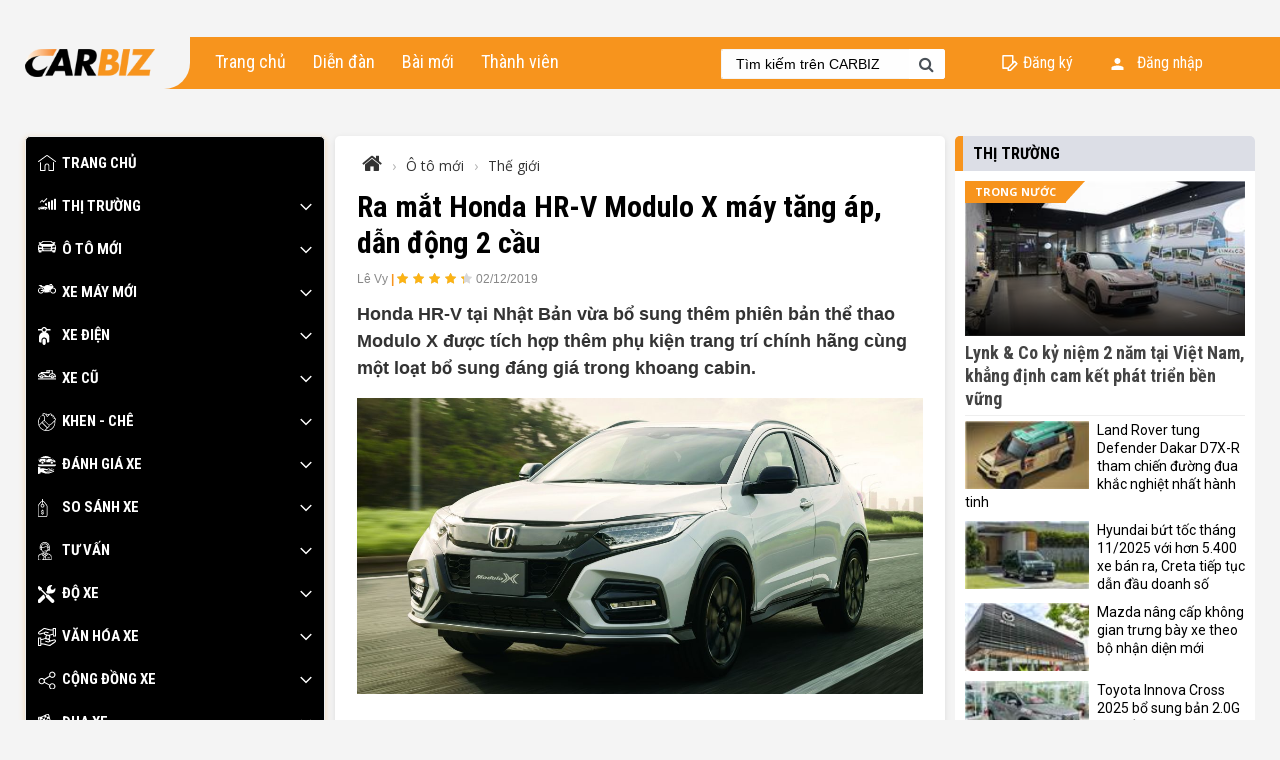

--- FILE ---
content_type: text/html; charset=utf-8
request_url: https://carbiz.vn/tin-tuc/ra-mat-honda-hr-v-modulo-x-may-tang-ap-dan-dong-2-cau-699.html
body_size: 36109
content:
<!DOCTYPE html>
<html>
<head>
    <meta charset="utf-8" />
    <meta name="viewport" content="width=device-width, initial-scale=1.0">
    <meta name="google-site-verification" content="eTezHMTt6tbpI2eaaLpECMFlNs4ANa28PXO7BEZIrUI" />
    <title>
        Carbiz.vn | Ra mắt Honda HR-V Modulo X m&#225;y tăng &#225;p, dẫn động 2 cầu
    </title>
    <link href="//fonts.googleapis.com/css?family=Open+Sans:400,700&amp;subset=vietnamese" rel="stylesheet">
    <link href="//fonts.googleapis.com/css?family=Roboto+Condensed:400,700&amp;subset=vietnamese" rel="stylesheet">
    <link href="//fonts.googleapis.com/css?family=Roboto:400,700&amp;subset=vietnamese" rel="stylesheet">
    <link href="/css/plugins.min.css" rel="stylesheet" />
    <link href="/Content/css?v=naVPRUG_EdVTKEMPPOlRFVuL3D7JYiTK3El4PDl52UM1" rel="stylesheet"/>


    <!-- Global site tag (gtag.js) - Google Analytics -->
    <script async src="https://www.googletagmanager.com/gtag/js?id=UA-151983760-1"></script>
    <script>
        window.dataLayer = window.dataLayer || [];
        function gtag() { dataLayer.push(arguments); }
        gtag('js', new Date());

        gtag('config', 'UA-151983760-1');
    </script>
    <!-- Google Tag Manager -->
    <script>
        (function (w, d, s, l, i) {
            w[l] = w[l] || []; w[l].push({
                'gtm.start':
                    new Date().getTime(), event: 'gtm.js'
            }); var f = d.getElementsByTagName(s)[0],
                j = d.createElement(s), dl = l != 'dataLayer' ? '&l=' + l : ''; j.async = true; j.src =
                    'https://www.googletagmanager.com/gtm.js?id=' + i + dl; f.parentNode.insertBefore(j, f);
        })(window, document, 'script', 'dataLayer', 'GTM-TB2LFPZ');</script>
    <!-- End Google Tag Manager -->
     <script async src="https://pagead2.googlesyndication.com/pagead/js/adsbygoogle.js?client=ca-pub-3876908726981387" crossorigin="anonymous"></script>
     <script async src="https://pagead2.googlesyndication.com/pagead/js/adsbygoogle.js?client=ca-pub-9362361436341027"
 crossorigin="anonymous"></script>
    
    <meta name="page" content="article">
    
                    <meta property='og:type' content='article' />
                    <meta name='description' content='Honda HR-V tại Nhật Bản vừa bổ sung thêm phiên bản thể thao Modulo X được tích hợp thêm phụ kiện trang trí chính hãng cùng một loạt bổ sung đáng giá trong khoang cabin.' />
                    
                    <meta property='fb:app_id' content='444065739639299'>
                    <meta property='og:site_name' content='carbiz.vn'>
                    <meta property='og:title' content="Honda HR-V có thêm phiên bản mới Modulo X" />
                    <meta property='og:description' content='Honda HR-V tại Nhật Bản vừa bổ sung thêm phiên bản thể thao Modulo X được tích hợp thêm phụ kiện trang trí chính hãng cùng một loạt bổ sung đáng giá trong khoang cabin.' />
                    <meta property='og:url' content='https://carbiz.vn/tin-tuc/ra-mat-honda-hr-v-modulo-x-may-tang-ap-dan-dong-2-cau-699.html' />
                    <meta property='og:image' content='https://img.carbiz.vn/files/2019/Th%c3%a1ng%2012/02/Honda-Vezel-Modulo-X-Japan-6-1200x628.jpg' />
                    <meta property='og:image:width' content='600' />
                    <meta property='og:image:height' content='314' />

                    <link rel='canonical' href='https://carbiz.vn/tin-tuc/ra-mat-honda-hr-v-modulo-x-may-tang-ap-dan-dong-2-cau-699.html' />
    <link href="//fonts.googleapis.com/css?family=Oswald:400,600&amp;subset=vietnamese" rel="stylesheet">
    <link href="/Scripts/nanogallery2/css/nanogallery2.min.css" rel="stylesheet" />
    <link href="https://img.carbiz.vn/css/article.css" rel="stylesheet">
    <style>
        .post-container {
            border-radius: 5px;
            background-color: white;
            padding: 16px 22px;
            box-shadow: 0 2px 6px rgba(0, 0, 0, 0.1);
        }
    </style>

</head>
<body data-ng-app="app">
    <svg aria-hidden="true" style="position: absolute; width: 0; height: 0; overflow: hidden;" version="1.1" xmlns="http://www.w3.org/2000/svg" xmlns:xlink="http://www.w3.org/1999/xlink">
        <defs>
            <symbol id="Arrow-Right-1" viewBox="0 0 32 32">
                <path d="M9.8 31.4l-3-2.8 12.6-12.6-12.6-12.6 3-2.8 15.4 15.4-15.4 15.4z"></path>
            </symbol>
            <symbol id="home" viewBox="0 0 32 32">
                <path d="M31.7,11L16.5-0.1c-0.3-0.2-0.7-0.2-1,0L0.3,11c-0.4,0.3-0.5,0.8-0.2,1.2s0.8,0.5,1.2,0.2L16,1.6l14.7,10.7
			c0.1,0.1,0.3,0.2,0.5,0.2c0.3,0,0.5-0.1,0.7-0.3C32.1,11.8,32,11.3,31.7,11z" />
                <path d="M27.6,12.5c-0.5,0-0.8,0.4-0.8,0.8v13.2h-6.7v-7.2c0-2.3-1.9-4.2-4.2-4.2s-4.2,1.9-4.2,4.2v7.2H5.2V13.4
			c0-0.5-0.4-0.8-0.8-0.8s-0.8,0.4-0.8,0.8v14.1c0,0.5,0.4,0.8,0.8,0.8h8.3c0.4,0,0.8-0.3,0.8-0.8c0,0,0,0,0-0.1v-8.1
			c0-1.4,1.1-2.5,2.5-2.5c1.4,0,2.5,1.1,2.5,2.5v8.1c0,0,0,0,0,0.1c0,0.4,0.4,0.8,0.8,0.8h8.3c0.5,0,0.8-0.4,0.8-0.8V13.4
			C28.5,12.9,28.1,12.5,27.6,12.5z" />
            </symbol>
            <symbol id="do-xe" viewBox="0 0 32 32">
                <path d="M16.7,15.3c0.4-0.2,0.8-0.3,1.2-0.3c0.7,0,1.4,0.3,1.9,0.8l1.1-1.1c2.7,0.9,5.7,0.3,7.9-1.8c1.8-1.8,2.5-4.3,2.1-6.6
		c0-0.3-0.2-0.5-0.5-0.5c-0.2-0.1-0.5,0-0.7,0.2l-1.6,1.6c-1.3,1.3-3.4,1.3-4.7,0c-1.3-1.3-1.3-3.4,0-4.7L25,1.3
		c0.2-0.2,0.2-0.5,0.2-0.7c-0.1-0.2-0.3-0.4-0.5-0.5c-2.3-0.4-4.8,0.3-6.6,2.1c-2.2,2.2-2.7,5.3-1.8,8l-2.3,2.3L16.7,15.3z" />
                <path d="M12.4,19.6l-2.8-2.8L0,26.5c-1.3,1.3-1.3,3.3,0,4.6c1.3,1.3,3.3,1.3,4.6,0l8.4-8.4C12.1,21.9,11.9,20.6,12.4,19.6z" />
                <path d="M18.6,17c-0.2-0.2-0.5-0.3-0.7-0.3c-0.3,0-0.5,0.1-0.7,0.3l-0.6,0.6L6.3,7.3l0.5-0.5c0.4-0.4,0.4-1.2-0.1-1.5L2.5,2.1
		c-0.4-0.3-1-0.3-1.3,0.1L-0.6,4C-1,4.4-1,4.9-0.7,5.4l3.1,4.2c0.4,0.5,1.1,0.6,1.5,0.1l0.5-0.5l10.3,10.3l-0.6,0.6
		c-0.4,0.4-0.4,1,0,1.4l9.5,9.5c1.3,1.3,3.3,1.3,4.6,0c1.3-1.3,1.3-3.3,0-4.6L18.6,17z" />
            </symbol>
            <symbol id="cong-dong-xe" viewBox="0 0 32 32">
                <path class="st0" d="M25.4,21.8c-1.9,0-3.6,0.9-4.6,2.4L12,19.5c0.2-0.5,0.3-1.1,0.3-1.6c0-0.8-0.1-1.4-0.4-2.1l9.2-5.5
		c1.1,1.2,2.6,2,4.3,2c3.1,0,5.7-2.6,5.7-5.7C31,3.5,28.4,1,25.4,1c-3.1,0-5.6,2.5-5.6,5.6c0,0.7,0.1,1.5,0.4,2l-9.4,5.6
		c-1-1.1-2.5-1.9-4.2-1.9c-3.1,0-5.6,2.5-5.6,5.6c0,3.1,2.5,5.6,5.6,5.6c1.8,0,3.6-0.8,4.6-2.4l8.8,4.5c-0.2,0.5-0.3,1.2-0.3,1.7
		c0,3.1,2.5,5.6,5.6,5.6c3.1,0,5.7-2.5,5.7-5.6C31,24.3,28.4,21.8,25.4,21.8C25.4,21.8,25.4,21.8,25.4,21.8z M25.4,2.9
		c2,0,3.7,1.7,3.7,3.8c0,2.1-1.7,3.7-3.7,3.7c-2.1,0-3.8-1.6-3.8-3.7C21.6,4.6,23.3,2.9,25.4,2.9z M6.6,21.8c-2.1,0-3.8-1.7-3.8-3.8
		c0-2.1,1.7-3.8,3.8-3.8c2.1,0,3.7,1.7,3.7,3.8C10.3,20.1,8.7,21.8,6.6,21.8z M25.4,31.2c-2.1,0-3.8-1.7-3.8-3.8s1.7-3.9,3.8-3.9
		c2,0,3.7,1.7,3.7,3.9S27.4,31.2,25.4,31.2z" />
            </symbol>
            <symbol id="thi-truong" viewBox="0 0 32 32">
                <path id="XMLID_167_" class="fil0" d="M17.72 16.32c0.96,1.36 1.59,2.99 1.75,4.75l1.82 0c0,-0.56 0,-13.72 0,-14.28l0 -0.02 -3.57 0 0 9.55z" />
                <path id="XMLID_166_" class="fil0" d="M15.94 14.39l0 -4.92 -3.57 0 0 3.04c1.32,0.38 2.53,1.03 3.57,1.88l0 0z" />
                <path id="XMLID_109_" class="fil0" d="M23.08 21.05c0.26,0 3.3,0 3.57,0l0 -16.95 -3.57 0 0 16.95z" />
                <polygon id="XMLID_108_" class="fil0" points="28.37,1.44 28.37,21.07 32,21.07 32,1.44 " />
                <polygon id="XMLID_43_" class="fil0" points="7.17,5.68 9.69,8.2 16.63,1.26 15.37,0 9.69,5.68 7.17,3.16 3.08,7.24 4.34,8.5 " />
                <path class="fil0" d="M0.23 18.18c-0.08,0.49 0.05,0.52 -0.23,0.89l0 0.72c0.25,0.19 0.35,0.16 0.67,0.11 -0.06,-1.47 0.97,-2.14 1.97,-2.09 0.97,0.05 1.91,0.8 1.75,2.17 0.89,-0.14 2.47,-0.05 3.43,-0.05 1.13,0 2.26,-0.01 3.39,0.01 -0.06,-2.91 3.85,-2.75 3.74,-0.07 2.14,-0.34 1.71,-0.41 1.57,-2.57 -0.05,-0.77 -0.16,-1.05 -0.98,-1.1 -3.66,-0.23 -10.41,-0.06 -14.12,0.81 -1.02,0.24 -0.68,0.43 -1.19,1.17l0 0zm6.6 -0.68c-0.36,0.02 -0.37,-0.09 -0.39,-0.11 0.07,-0.09 -0.18,-0.13 0.3,-0.18 0.27,-0.02 0.34,0.04 0.45,0.1 -0.11,0.17 0.07,0.15 -0.36,0.19l0 0zm4.83 -0.41c-0.13,0.3 -0.55,0.25 -0.74,0.07 0.01,-0.01 0.03,-0.26 0.58,-0.16 0.19,0.03 0.04,0 0.16,0.09l0 0z" />
                <path class="fil0" d="M4.38 16.07c2.01,0 0.72,-0.74 4.06,-0.92 1.06,-0.06 2.31,-0.01 3.3,0.41 0.48,0.2 0.76,0.12 1.28,0.11 -1.38,-1.28 -6.47,-1.7 -8.64,0.4l0 0z" />
                <circle class="fil0" cx="2.54" cy="19.68" r="1.39" />
                <circle class="fil1" cx="2.54" cy="19.68" r="0.55" />
                <circle class="fil0" cx="13.08" cy="19.62" r="1.39" />
                <circle class="fil1" cx="13.08" cy="19.62" r="0.55" />
            </symbol>
            <symbol id="xe-dien" viewBox="0 0 32 32">
                <path d="M10.9,20.7c-1.5,0-2.8,1.3-2.8,2.8v5.7c0,1.5,1.3,2.8,2.8,2.8s2.8-1.3,2.8-2.8v-5.7C13.7,22,12.5,20.7,10.9,20.7z" />
                <path d="M21.1,3.5h-5.4c-0.6-2-2.5-3.5-4.8-3.5S6.8,1.5,6.2,3.5H0.8c-0.8,0-1.4,0.6-1.4,1.4s0.6,1.4,1.4,1.4h5.4l0,0
				c0.4,1.2,1.1,2.2,2.2,2.8c-3.8,1.1-6.6,4.6-6.6,8.8v7.4c0,1.3,1.1,2.3,2.3,2.3H6v-4c0-2.7,2.2-5,5-5s5,2.2,5,5v4h1.9
				c1.3,0,2.3-1.1,2.3-2.3V18c0-4.1-2.8-7.7-6.6-8.8c1.1-0.6,1.8-1.6,2.2-2.8l0,0h5.4c0.8,0,1.4-0.6,1.4-1.4
				C22.5,4.1,21.9,3.5,21.1,3.5z M10.9,7.8C9.4,7.8,8.1,6.5,8.1,5s1.3-2.8,2.8-2.8s2.8,1.3,2.8,2.8C13.8,6.5,12.5,7.8,10.9,7.8z" />
            </symbol>
            <symbol id="xe-cu" viewBox="0 0 32 32">
                <path d="M26.3,5.6V2c0-1.6-1.3-2.8-2.8-2.8h-8.4v4.4h-10v1.9H4.7C2.1,5.5,0,7.6,0,10.2C0,11.8,1.3,13,2.8,13h1.1
			c0.4,1.1,1.4,1.9,2.7,1.9s2.3-0.8,2.7-1.9h13.6c0.4,1.1,1.4,1.9,2.7,1.9s2.3-0.8,2.7-1.9H32v-0.9C32,8.8,29.5,6,26.3,5.6z
			 M16.9,1.1h1.9v2.6h-1.9V1.1z M6.6,13c-0.5,0-0.9-0.4-0.9-0.9s0.4-0.9,0.9-0.9s0.9,0.4,0.9,0.9S7.1,13,6.6,13z M9.2,11.2
			c-0.4-1.1-1.4-1.9-2.7-1.9s-2.3,0.8-2.7,1.9H2.8c-0.5,0-0.9-0.4-0.9-0.9c0-1.6,1.3-2.8,2.8-2.8H6c1.8,0,3.4,0.7,4.6,1.9
			c0.7,0.7,1.5,1.3,2.4,1.8H9.2z M19,11l-2.3-0.4C14.9,10.2,13.3,9.3,12,8c-1.4-1.4-3.1-2.2-5-2.4v0h13.8V1.1h2.8
			c0.5,0,0.9,0.4,0.9,0.9v3.6C21.7,6,19.4,8.2,19,11z M25.4,13c-0.5,0-0.9-0.4-0.9-0.9s0.4-0.9,0.9-0.9s0.9,0.4,0.9,0.9
			S26,13,25.4,13z M28.1,11.2c-0.4-1.1-1.4-1.9-2.7-1.9c-1.2,0-2.3,0.8-2.7,1.9h-1.9c0.4-2.1,2.3-3.8,4.6-3.8S29.6,9,30,11.2H28.1z" />
                <polygon points="25.4,14.9 6.6,14.9 0,14.9 0,16.8 32,16.8 32,14.9 		" />
            </symbol>
            <symbol id="o-to-moi" viewBox="0 0 32 32">
                <path d="M30,6.2C30,6.2,30,6.2,30,6.2l-1.2-1.2c0.9-0.2,1.9-1,1.9-1.8c0-0.9-1.3-1.3-2.4-1.3c-1.2,0-1.3,0.8-1.3,1.3l-2.9-2.8
		c-0.6-0.6-1.7-1-2.5-1H16h0h-5.6c-0.8,0-1.9,0.5-2.5,1L4.9,3.4C4.9,2.8,4.8,2,3.6,2C2.5,2,1.2,2.3,1.2,3.3c0,0.8,1,1.6,1.9,1.8
		L2,6.1c0,0,0,0-0.1,0.1c-1.2,1-2,2.9-2,4.3v4.1c0,1,0.4,1.9,1,2.6v1.6c0,0.9,0.8,1.7,1.7,1.7h2.1c1,0,1.7-0.8,1.7-1.7v-0.4H16h0
		h9.4v0.4c0,0.9,0.8,1.7,1.7,1.7h2.1c1,0,1.7-0.8,1.7-1.7v-1.6c0.6-0.7,1-1.6,1-2.6v-4.1C32,9.1,31.2,7.2,30,6.2z M8.9,1.8
		c0.4-0.3,1.1-0.6,1.5-0.6H16h0h5.6c0.4,0,1.1,0.3,1.5,0.6l3.8,3.7H16h0H5.1L8.9,1.8z M1.3,9.9c0-1,0.8-1.8,1.8-1.8
		c1,0,4.2,1.9,4.2,2.9S4,11.7,3.1,11.7C2.1,11.7,1.3,10.9,1.3,9.9z M6.6,16.6H6.3H5.9l-2,0C3.4,16.4,3,16.2,2.7,16
		c-0.1-0.1-0.2-0.2-0.3-0.3c-0.1-0.1-0.1-0.2-0.2-0.3C1.9,14.6,2.5,14,2.5,14h3.4l2.3,2.6L6.6,16.6L6.6,16.6z M20.9,16.6H16h0h-4.9
		c-1,0-1.8-0.8-1.8-1.8H16h0h6.7C22.7,15.8,21.9,16.6,20.9,16.6z M21.3,13.5H16h0h-5.3c-1.1,0-2-1.4-2-3.1H16h0h7.3
		C23.3,12.1,22.4,13.5,21.3,13.5z M29.8,15.3c0,0.1-0.1,0.2-0.2,0.3c-0.1,0.1-0.2,0.2-0.3,0.3c-0.3,0.2-0.7,0.4-1.2,0.6l-2,0h-0.3
		h-0.3h-1.5l2.3-2.6h3.4C29.5,14,30.1,14.6,29.8,15.3z M28.9,11.7c-1,0-4.2,0.2-4.2-0.8s3.2-2.9,4.2-2.9c1,0,1.8,0.8,1.8,1.8
		C30.7,10.9,29.9,11.7,28.9,11.7z" />
            </symbol>
            <symbol id="xe-may-moi" viewBox="0 0 32 32">
                <path d="M5.3,6.4C2.4,6.4,0,8.8,0,11.7c0,2.9,2.4,5.3,5.3,5.3c2.1,0,3.9-1.3,4.8-3.1l1.3,1c0,0,9.2,0.1,9.7-0.2
			c0,0-1.1-3.1,0.3-4.4c0.2-0.1,0.3-0.3,0.6-0.5c-0.2,0.6-0.4,1.3-0.4,2c0,2.9,2.4,5.3,5.3,5.3s5.3-2.4,5.3-5.3
			c0-2.9-2.4-5.3-5.3-5.3c0,0-0.1,0-0.1,0C27,6.2,27.2,6,27.2,6l-0.4-0.4c0,0,1.1-0.3,0.9-0.8c-0.3-0.6-3-4-3-4s0.5-1.1-0.5-1.8
			l-0.5,1.1c0,0-1.2-0.9-1.7-0.7c-0.5,0.2-1.2,0.2-1.5,0.6l-0.2,0.2c0,0-0.1,0.4,0.3,0.9c0,0,3.8,1.2,4,2c0,0,0.3,0.5-0.9,0.7
			l-0.2,0.3l-0.6,0l-1.1-2.5c0,0-1.1,0.3-1.6,0.7l0.1,0.4c0,0-4.4-3-8.6,1.4c0,0-3.1,0.9-5.2-1.8c0,0,0-0.9-5.2-0.7l0.4,0.4
			c0,0-0.4,0-0.5,0.3C0.9,2.6,1.1,2.8,2.3,2.8c0,0,2.7,3.1,4.7,2.9l2.9,1.4l1.3,2.2c0,0,0,0.2,0,0.5c-0.3,0.1-0.6,0.1-1,0.2
			C9.6,7.9,7.6,6.4,5.3,6.4z M26.7,8c2,0,3.7,1.6,3.7,3.7c0,2-1.6,3.7-3.7,3.7c-2,0-3.7-1.6-3.7-3.7C23.1,9.7,24.7,8,26.7,8z
			 M5.3,15.3c-2,0-3.7-1.6-3.7-3.7c0-2,1.6-3.7,3.7-3.7c1.5,0,2.9,1,3.4,2.3c-1.9,0.4-3.9,0.8-3.9,0.8l0.2,1.4l3.8-0.2
			C8.5,14.1,7,15.3,5.3,15.3z M11.6,12.3c0.1,0.4,0.2,0.7,0.4,0.8l-1.7,0.1c0.1-0.3,0.1-0.5,0.2-0.8L11.6,12.3z" />
            </symbol>
            <symbol id="khen-che" viewBox="0 0 32 32">
                <path d="M31.2,9.7c-0.4-0.4-0.9-0.6-1.5-0.7c0-0.2,0.1-0.4,0.1-0.6c0-0.7-0.3-1.3-0.7-1.7c-0.4-0.4-0.9-0.6-1.5-0.7
			c0.2-0.8,0-1.7-0.6-2.3c-0.6-0.6-1.5-0.8-2.3-0.6c-0.1-0.5-0.3-1-0.7-1.5c-0.5-0.5-1.1-0.7-1.7-0.7c0,0,0,0,0,0
			c-0.7,0-1.3,0.3-1.7,0.7l-0.6,0.6c-2-0.6-4.1-0.8-6.1-0.6c-0.6-0.5-1.2-1-2-1.3C9.7-0.5,8.7,0.6,8.5,0.9C8,1.6,8,2.5,8.4,3.2
			c-0.5,0.3-1,0.6-1.5,0.9C6.5,4.3,6.5,4.7,6.6,5C6.8,5.1,7,5.2,7.2,5.2c0.1,0,0.2,0,0.3-0.1C8,4.8,8.6,4.5,9.1,4.2
			c0.9,1.1,2.4,3.1,2,5C10.9,10.5,11,11.8,11,13c-0.1,0-0.2,0-0.2,0c-0.5,0-1,0.2-1.4,0.6L2,21c-1.3-4-0.7-8.4,1.7-12.1
			c0.2-0.3,0.1-0.7-0.2-0.9C3.3,7.9,2.9,7.9,2.7,8.2c-4.1,6-3.3,14.2,1.9,19.3c2.9,2.9,6.7,4.5,10.8,4.5s7.9-1.6,10.8-4.5
			c3.6-3.6,5.1-8.6,4.2-13.5l0.9-0.9C32.1,12.2,32.1,10.6,31.2,9.7L31.2,9.7z M18.9,3.2l-2.3,2.3c0,0,0,0,0,0
			c-0.1-0.2-0.7-1.5-1.7-2.7C16.3,2.7,17.6,2.9,18.9,3.2z M10.3,14.4c0.1-0.1,0.3-0.2,0.5-0.2c0.2,0,0.3,0.1,0.5,0.2l8,8l0,0l0,0
			c0.3,0.3,0.3,0.7,0,0.9l-2.4,2.4l-8.9-8.9L10.3,14.4z M2.5,22.3L7,17.7l8.9,8.9l-3.8,3.8c-2.5-0.6-4.9-1.9-6.7-3.7
			C4.1,25.4,3.2,23.9,2.5,22.3L2.5,22.3z M25.2,26.6c-2.6,2.6-6.2,4.1-9.9,4.1c-0.6,0-1.1,0-1.7-0.1l6.4-6.4
			c0.6-0.6,0.7-1.5,0.4-2.2c0.6-0.4,1.2-0.8,2-1.1c0.9-0.5,1.9-0.9,2.7-1.7l4.2-4.2C29.8,19.3,28.3,23.6,25.2,26.6z M30.3,12.2
			l-6.1,6.1c-0.6,0.6-1.4,1-2.3,1.5c-0.8,0.4-1.5,0.8-2.2,1.3l-7.4-7.4c0-0.2,0-0.4,0-0.7c-0.1-1.2-0.1-2.4,0.1-3.6
			c0.5-2.8-1.7-5.5-2.7-6.5C9.3,2.6,9.3,2,9.5,1.6c0.3-0.4,1-0.5,1.8-0.2c2.5,1,4.1,4.3,4.1,4.5c0.2,0.5,0.4,0.7,0.8,0.9
			c0,0,0.1,0,0.1,0C16.6,7,16.9,7,17.1,6.8l4.3-4.3c0.2-0.2,0.5-0.3,0.8-0.3s0.6,0.1,0.8,0.3c0.5,0.5,0.5,1.2,0,1.7
			c-0.2,0.2-0.2,0.6,0,0.9c0.2,0.2,0.6,0.2,0.9,0l0.5-0.5c0.5-0.5,1.2-0.5,1.7,0c0.5,0.5,0.5,1.2,0,1.7l-0.5,0.5h0
			c-0.2,0.2-0.2,0.6,0,0.9c0.2,0.2,0.6,0.2,0.9,0h0c0.5-0.5,1.2-0.5,1.7,0c0.2,0.2,0.3,0.5,0.3,0.8S28.4,9,28.2,9.3l-0.4,0.4
			c-0.2,0.2-0.2,0.6,0,0.9c0.2,0.2,0.6,0.2,0.9,0l0,0c0.2-0.2,0.5-0.3,0.8-0.3c0.3,0,0.6,0.1,0.8,0.3c0.2,0.2,0.3,0.5,0.3,0.8
			S30.5,12,30.3,12.2L30.3,12.2z" />
                <path d="M10.3,17.2c0.1,0.1,0.3,0.2,0.4,0.2c0.2,0,0.3-0.1,0.5-0.2c0.2-0.3,0.2-0.7,0-0.9c-0.3-0.2-0.7-0.2-0.9,0l0,0
			C10,16.6,10,17,10.3,17.2z" />
                <path d="M5,7c0.3,0,0.6-0.3,0.6-0.6c0-0.3-0.3-0.6-0.6-0.6h0c-0.3,0-0.6,0.3-0.6,0.6C4.4,6.8,4.7,7,5,7z" />
            </symbol>
            <symbol id="danh-gia-xe" viewBox="0 0 32 32">
                <path d="M28,23.9c-0.1,0-0.1,0-0.2,0l-1.9,0.6l-7.1,1.6v0c0,0-0.1,0-0.1,0h-4.8l-0.4,0.1l2.6,1.5h4.1l7.3-2.2
		c0.1,0,0.3-0.1,0.4-0.1l0.4-0.1c0.3-0.1,0.5-0.4,0.5-0.7C28.8,24.3,28.5,23.9,28,23.9z" />
                <path d="M32,15.5c0,1.5-1.2,2.7-2.7,2.7H2.7c-1.5,0-2.7-1.2-2.7-2.7c0-0.3,0.2-0.5,0.5-0.5h30.9C31.8,14.9,32,15.2,32,15.5z" />
                <path d="M29.1,6.4c-1.1-1-2.5-1.6-4-1.6h-0.3l1.6,1.6H29.1z" />
                <path d="M20,21.2c-0.1,0-0.1,0-0.2,0l-3.2,0.9l1.1,0.2c0.1,0,0.2,0.1,0.3,0.1l0.5,0.5l2.2-0.7c0.1-0.1,0.1-0.2,0.1-0.4
		C20.8,21.6,20.5,21.2,20,21.2z" />
                <path d="M25.5,23.5c0.2-0.3,0.2-0.8-0.2-1.1c-0.1-0.1-0.3-0.1-0.5-0.1c-0.1,0-0.1,0-0.2,0l-5.4,1.6c0,0,0,0,0,0.1v0.9L25.5,23.5z" />
                <path d="M28.8,27.3c0,0.3-0.2,0.6-0.5,0.7l-8.1,2.9h-7.8L6,28.8c-0.1,0-0.1,0-0.2,0H4.3v1.6c0,0.2-0.1,0.4-0.4,0.5L0.7,32
		c-0.1,0-0.1,0-0.2,0c-0.1,0-0.2,0-0.3-0.1C0.1,31.8,0,31.6,0,31.5V19.7c0-0.2,0.1-0.3,0.2-0.4c0.1-0.1,0.3-0.1,0.5-0.1l3.2,1.1
		c0.2,0.1,0.4,0.3,0.4,0.5v2l2.2-0.9h3l7.8,1.6l0.8,0.8v0.8h-6.9c-0.3,0-0.5,0.2-0.5,0.5c0,0.2,0.1,0.4,0.3,0.5l4.8,2.7
		c0.1,0,0.2,0.1,0.3,0.1h4.3c0.1,0,0.1,0,0.1,0l7.4-2.2c0.4-0.1,0.8,0.1,1,0.5C28.8,27.2,28.8,27.3,28.8,27.3z" />
                <path d="M16.5,5.3V4.8h-2.1v1.1H16C16.3,5.9,16.5,5.6,16.5,5.3z" />
                <path d="M4.8,11.2c0.3-1.7,1.9-2.9,3.7-2.6c1.3,0.2,2.4,1.3,2.6,2.6h2.2V4.8H4.1L3.2,7.1C3.1,7.3,2.9,7.5,2.7,7.5H1.1v0.9L3,11.2
		H4.8z" />
                <path d="M25.8,7.3l-2.5-2.5h-5.6v0.5c0,0.9-0.7,1.6-1.6,1.6h-1.6v4.3h7c0.3-1.7,1.9-2.9,3.7-2.6c1.3,0.2,2.4,1.3,2.6,2.6h3.2v-0.5
		c0-1.1-0.3-2.2-1-3.2h-3.8C26,7.5,25.9,7.4,25.8,7.3z" />
                <circle cx="24.5" cy="11.7" r="2.1" />
                <path d="M23.8,3.7H4l1.3-0.9C5.6,2.6,6,2.4,6.4,2.2c2.3-1.3,4.8-2.1,7.5-2.2c2.6,0.1,5.2,0.8,7.5,2.2c0.4,0.2,0.8,0.5,1.1,0.7
		L23.8,3.7z" />
                <path d="M2.9,4.8H1.6C1.3,4.8,1.1,5,1.1,5.3v1.1h1.2L2.9,4.8z" />
                <circle cx="8" cy="11.7" r="2.1" />
            </symbol>
            <symbol id="so-sanh-xe" viewBox="0 0 32 32">
                <path d="M16.1,10.8l-4.4-5.6c-0.7-0.9-1.8-1.6-3-1.7V0.7C8.7,0.3,8.4,0,8,0C7.6,0,7.3,0.3,7.3,0.7v2.9c-1.2,0.2-2.3,0.8-3,1.7
			l-4.4,5.6c-0.4,0.5-0.6,1.1-0.6,1.7v16.7c0,1.5,1.2,2.7,2.7,2.7c0,0,0,0,0,0h11.9c1.5,0,2.7-1.2,2.8-2.7c0,0,0,0,0,0V12.6
			C16.7,11.9,16.5,11.3,16.1,10.8z M8,10.1c1.1,0,1.9,0.9,1.9,1.9S9.1,14,8,14S6.1,13.1,6.1,12C6.1,10.9,6.9,10.1,8,10.1z
			 M15.4,29.3c0,0.8-0.6,1.4-1.4,1.4H2.1c-0.8,0-1.4-0.6-1.4-1.4V12.6c0-0.3,0.1-0.6,0.3-0.9l4.4-5.6c0.5-0.6,1.2-1.1,2-1.2v3.9
			c-1.8,0.4-2.9,2.1-2.5,3.9c0.4,1.8,2.1,2.9,3.9,2.5s2.9-2.1,2.5-3.9C11,10.1,10,9.1,8.7,8.8V4.9C8.9,4.9,9.2,5,9.5,5.2
			c0.5,0.2,0.9,0.5,1.2,0.9l4.4,5.6c0.2,0.3,0.3,0.6,0.3,0.9L15.4,29.3L15.4,29.3z" />
                <path d="M10.1,24.4C9.8,23.5,9,22.8,8,22.8c-0.5,0-0.9-0.4-0.9-0.9S7.5,21,8,21s0.9,0.4,0.9,0.9c0,0.4,0.3,0.7,0.7,0.7
			s0.7-0.3,0.7-0.7c0-1-0.6-1.8-1.6-2.1v-0.3c0-0.4-0.3-0.7-0.7-0.7c-0.4,0-0.7,0.3-0.7,0.7v0.3c-1.2,0.4-1.8,1.6-1.5,2.8
			C6.2,23.5,7,24.2,8,24.2c0.5,0,0.9,0.4,0.9,0.9C8.9,25.6,8.5,26,8,26s-0.9-0.4-0.9-0.9c0-0.4-0.3-0.7-0.7-0.7
			c-0.4,0-0.7,0.3-0.7,0.7c0,1,0.6,1.8,1.6,2.1v0.3c0,0.4,0.3,0.7,0.7,0.7c0.4,0,0.7-0.3,0.7-0.7v-0.3C9.8,26.8,10.5,25.6,10.1,24.4
			z" />
            </symbol>
            <symbol id="tu-van" viewBox="0 0 32 32">
                <path d="M24.2,26.5c-0.1-4.3-4.5-5.6-7.8-6.6c-0.4-0.1-0.7-0.2-1.1-0.3v-1.8c0.7-0.4,1.2-1,1.7-1.6h2c1,0,1.8-0.8,1.8-1.8v-2.1
			c0.1-0.3,0.2-0.6,0.2-0.9v-0.7c0-0.3-0.1-0.6-0.2-0.9V8.8C20.8,4,16.9,0,12,0C7.1,0,3.2,4,3.2,8.8v1.1c0,0,0,0,0,0
			C3.1,10.2,3,10.5,3,10.8v0.7c0,1.2,1,2.3,2.3,2.3h0.5c0.4,1.7,1.4,3.2,2.8,4.1v1.8c-0.3,0.1-0.7,0.2-1.1,0.3
			c-3.2,0.9-7.7,2.2-7.8,6.6c0,0,0,0,0,0v4.9c0,0.3,0.3,0.6,0.6,0.6h1.9c0.3,0,0.6-0.3,0.6-0.6c0-0.3-0.3-0.6-0.6-0.6H1v-4.2
			c0-1.5,0.7-2.7,2.2-3.6c1-0.6,2.2-1,3.3-1.4l1.5,2.9c0.2,0.3,0.6,0.4,0.9,0.2l0.7-0.5l0.6,2.2l-1,4.3H7.9c-0.3,0-0.6,0.3-0.6,0.6
			c0,0.3,0.3,0.6,0.6,0.6h15.7c0.3,0,0.6-0.3,0.6-0.6L24.2,26.5C24.2,26.5,24.2,26.5,24.2,26.5L24.2,26.5z M16.1,21.1
			c0,0,0.1,0,0.1,0l-1.1,2.1l-2-1.4l1.7-1.2C15.2,20.9,15.7,21,16.1,21.1L16.1,21.1z M12,22.6l1.3,0.8l-0.6,2.3h-1.3l-0.6-2.3
			L12,22.6z M12,21.1l-2.1-1.4v-1.3c0.7,0.2,1.4,0.4,2.1,0.4c0.7,0,1.4-0.1,2.1-0.4v1.3L12,21.1z M17.1,8.9
			C17.1,8.9,17.1,8.9,17.1,8.9c-1.3-0.8-2.4-1.5-4.2-1c0,0,0,0,0,0c-0.4,0.1-0.7,0.3-1,0.4c-2,0.8-3.1,1.2-5,1.1V8.9
			c0-2.8,2.3-5.1,5.1-5.1S17.1,6.1,17.1,8.9L17.1,8.9L17.1,8.9z M19.6,14.5c0,0.3-0.2,0.5-0.5,0.5h-1.2c0.2-0.4,0.3-0.8,0.4-1.3h0.5
			c0.3,0,0.6-0.1,0.8-0.2L19.6,14.5L19.6,14.5z M19.7,11.5c0,0.6-0.5,1-1,1h-0.4c0,0,0-2.7,0-2.7h0.4c0.6,0,1,0.5,1,1L19.7,11.5
			L19.7,11.5z M5.3,12.5c-0.6,0-1-0.5-1-1v-0.7c0-0.6,0.5-1,1-1h0.4c0,0,0,2.7,0,2.7H5.3z M5.7,8.5H5.3C5,8.5,4.7,8.6,4.4,8.7
			C4.5,4.6,7.9,1.3,12,1.3c4.1,0,7.5,3.3,7.6,7.4c-0.3-0.1-0.5-0.2-0.8-0.2h-0.4c-0.2-3.3-3-6-6.3-6C8.6,2.6,5.9,5.2,5.7,8.5
			L5.7,8.5z M6.9,13C6.9,13,6.9,13,6.9,13c0-0.2,0-0.4,0-0.6v-1.8c2.1,0.1,3.4-0.4,5.4-1.2c0.3-0.1,0.6-0.2,1-0.4
			c1.2-0.3,1.9,0.1,3.1,0.9c0.2,0.1,0.4,0.3,0.7,0.4v2c0,0.9-0.3,1.8-0.7,2.6H12c-0.3,0-0.6,0.3-0.6,0.6c0,0.3,0.3,0.6,0.6,0.6h3.4
			c-0.9,0.8-2.1,1.3-3.4,1.3C9.4,17.5,7.2,15.6,6.9,13L6.9,13z M8.9,23.3l-1.1-2.1c0,0,0.1,0,0.1,0c0.4-0.1,0.9-0.3,1.3-0.4l1.7,1.2
			L8.9,23.3z M10.5,30.7l0.9-3.7h1.3l0.9,3.7H10.5z M23,30.7h-8.2l-1-4.3l0.6-2.2l0.7,0.5c0.3,0.2,0.7,0.1,0.9-0.2l1.5-2.9
			c1.2,0.4,2.4,0.8,3.3,1.4c1.5,0.9,2.2,2.1,2.2,3.6L23,30.7L23,30.7z" />
                <path d="M20.5,27.6h-3.1c-0.3,0-0.6,0.3-0.6,0.6c0,0.3,0.3,0.6,0.6,0.6h3.1c0.3,0,0.6-0.3,0.6-0.6C21.1,27.9,20.8,27.6,20.5,27.6z
			" />
                <path d="M5.1,30.7c-0.3,0-0.6,0.3-0.6,0.6c0,0.3,0.3,0.6,0.6,0.6h0c0.3,0,0.6-0.3,0.6-0.6C5.7,31,5.4,30.7,5.1,30.7z" />
            </symbol>
            <symbol id="van-hoa-xe" viewBox="0 0 32 32">
                <path d="M32,15.1V0h-5.6v2.8h-1.9c-1.2,0-2.3-0.2-3.4-0.5c0,0-8.6-2.2-8.7-2.3c-0.9-0.2-1.9,0-2.7,0.5L1.8,6
		C1.7,6.1,1.4,6.3,1.4,6.3C0.5,6.8,0,7.8,0,8.8c0,0.8,0.3,1.6,0.9,2.1c0.6,0.5,1.3,0.9,2.1,0.9c0,0,0,0,0.1,0c0.3,0,0.5,0,0.8-0.1
		l6.5-1.9c0.1,1.4,1.1,2.5,2.4,2.8l1.7,0.4c-0.9,0.8-1.5,2-1.5,3.4c0,0.6,0.1,1.1,0.3,1.6c-0.5-0.1-1.1,0-1.6,0.1l-2.5,0.8l-0.1,0
		c-1.4,0.5-2.2,0.7-3.3,0.8v-2.8H0V32h5.6v-2.8h1.9c1.2,0,2.3,0.2,3.4,0.5l8.6,2.2c0,0,0.1,0,0.1,0c0.2,0.1,0.5,0.1,0.8,0.1
		c0.7,0,1.4-0.2,2-0.6l7.8-5.4c0.1-0.1,0.4-0.3,0.4-0.3c0.9-0.5,1.4-1.5,1.4-2.5c0-0.8-0.3-1.6-0.9-2.1c-0.6-0.6-1.4-0.9-2.1-0.9
		c-0.3,0-0.5,0-0.8,0.1l-6.5,1.9c-0.1-1-0.7-2-1.5-2.5c1-0.8,1.7-2.1,1.7-3.5c0-1-0.3-1.8-0.8-2.6l2-0.6l0.1,0
		c1.4-0.5,2.2-0.7,3.3-0.8v2.8L32,15.1z M28.2,1.9h1.9v11.3h-1.9V1.9z M18,13.9c1.1,0.3,1.9,1.3,1.9,2.5c0,1.4-1.1,2.5-2.5,2.5
		c-0.2,0-0.3,0-0.5-0.1l-0.2-0.1c-1-0.3-1.8-1.3-1.8-2.4c0-1.4,1.1-2.5,2.5-2.5C17.5,13.8,17.7,13.8,18,13.9L18,13.9z M3.8,30.1H1.9
		V18.8h1.9V30.1z M21,24.4l7.7-2.3c0.1,0,0.2,0,0.3-0.1c0,0,0,0,0,0c0.3,0,0.6,0.1,0.8,0.3c0.2,0.2,0.3,0.5,0.3,0.8
		c0,0.4-0.2,0.7-0.5,0.9l-0.1,0c-0.1,0.1-0.3,0.2-0.4,0.3l-7.8,5.4c-0.4,0.3-0.8,0.3-1.2,0.3c0,0,0,0-0.1,0l-8.5-2.2
		c-1.3-0.4-2.6-0.5-3.9-0.5H5.6v-5.7c1.5-0.1,2.4-0.4,3.9-0.9l2.6-0.9c0.3-0.1,0.5-0.1,0.8,0l5.7,1.5c0.6,0.1,1,0.7,1,1.3
		c0,0.4-0.2,0.8-0.5,1c-0.3,0.2-0.7,0.3-1.1,0.2l-4.7-1.2l-0.5,1.8l4.7,1.2c0.3,0.1,0.5,0.1,0.8,0.1c0.7,0,1.4-0.2,2-0.7
		C20.7,24.9,20.9,24.6,21,24.4L21,24.4z M22.4,11.3l-2.6,0.9c-0.3,0.1-0.5,0.1-0.8,0l-0.5-0.1c0,0-0.1,0-0.1,0l-5.1-1.3l0,0
		c-0.6-0.1-1-0.7-1-1.3c0-0.4,0.2-0.8,0.5-1c0.3-0.2,0.7-0.3,1.1-0.2l4.7,1.2l0.5-1.8l-4.7-1.2c-1-0.2-2,0-2.7,0.6
		c-0.2,0.2-0.4,0.4-0.6,0.6L3.3,9.8c-0.1,0-0.2,0-0.3,0.1c-0.3,0-0.6-0.1-0.8-0.3C2,9.4,1.9,9.1,1.9,8.8c0-0.4,0.2-0.7,0.5-0.9
		c0,0,0.3-0.2,0.5-0.3l7.8-5.4c0.4-0.3,0.8-0.3,1.2-0.3c0,0,8.6,2.2,8.6,2.2c1.3,0.4,2.6,0.5,3.9,0.5h1.9v5.7
		C24.9,10.5,23.9,10.8,22.4,11.3L22.4,11.3z" />
            </symbol>
            <symbol id="dua-xe" viewBox="0 0 32 32">
                <path d="M1.3,5.4C1.1,4.9,0.6,4.6,0.1,4.7c-0.5,0.1-0.8,0.7-0.7,1.2l6.4,25.4c0.1,0.4,0.5,0.7,1,0.7c0.1,0,0.2,0,0.2,0
			c0.5-0.1,0.8-0.7,0.7-1.2L1.3,5.4z" />
                <path d="M22.7,12.5c-1-3.9-2.1-7.7-3.1-11.6c-0.1-0.4-0.3-0.9-1.1-0.9C12.6-0.4,8.7,5.5,2.8,5C2.3,5,2,5.2,2.1,5.6
			c1,3.9,2.1,7.7,3.1,11.6c0.2,0.6,0.6,0.9,1.1,0.9c5.9,0.4,9.8-5.4,15.7-5C22.5,13.2,22.8,13,22.7,12.5z M18,1.5
			c0.3,1.1,0.6,2.1,0.9,3.2c-1.2,0-2.3,0.3-3.5,0.7c-0.3-1.1-0.6-2.1-0.9-3.2C15.7,1.8,16.8,1.5,18,1.5z M5.9,13.5
			c-0.3-1.2-0.7-2.4-1-3.6c1.3,0,2.5-0.3,3.7-0.8C8.3,7.9,8,6.9,7.7,5.8C8.9,5.3,10,4.7,11.1,4c0.3,1.1,0.6,2.1,0.9,3.2
			C10.9,7.9,9.8,8.5,8.6,9c0.3,1.2,0.7,2.4,1,3.6C8.3,13.1,7.2,13.4,5.9,13.5z M10.4,15.9c-0.3-1.1-0.6-2.2-0.9-3.3
			c1.2-0.5,2.3-1.2,3.4-1.8c0.3,1.1,0.6,2.2,0.9,3.3C12.7,14.8,11.6,15.4,10.4,15.9z M13,10.8c-0.3-1.2-0.7-2.4-1-3.6
			c1.1-0.7,2.2-1.3,3.4-1.8c0.3,1.2,0.7,2.4,1,3.6C15.2,9.6,14.1,10.2,13,10.8z M17.3,12.3c-0.3-1.1-0.6-2.2-0.9-3.3
			c1.2-0.4,2.2-0.7,3.5-0.7c0.3,1.1,0.6,2.2,0.9,3.3C19.5,11.6,18.4,11.9,17.3,12.3z" />
            </symbol>
            <symbol id="video" viewBox="0 0 32 32">
                <path d="M31.3,3.3c-0.4-1.4-1.4-2.5-2.8-2.8C26-0.2,16-0.2,16-0.2S6-0.2,3.5,0.5C2.1,0.8,1,1.9,0.7,3.3C0,5.8,0,11,0,11
	s0,5.2,0.7,7.7c0.4,1.4,1.4,2.5,2.8,2.8C6,22.2,16,22.2,16,22.2s10,0,12.5-0.7c1.4-0.4,2.5-1.4,2.8-2.8C32,16.2,32,11,32,11
	S32,5.8,31.3,3.3z M13,15.8V6.2l8.3,4.8L13,15.8z" />
            </symbol>
            <symbol id="https://muaban.carbiz.vn" viewBox="0 0 32 32">
                <path d="M0,20.9c0,1.4,1.1,2.5,2.5,2.5c0.2,0,0.5-0.1,0.7-0.2c0.6-0.2,1.4-0.3,2-0.1c0.6,0.2,1.3,0.3,1.6,0.3s1-0.1,1.6-0.3
		c0.7-0.2,1.4-0.1,2,0.1c0.2,0.1,0.5,0.2,0.7,0.2c1.4,0,2.5-1.1,2.5-2.5c0-0.2-0.1-0.5-0.2-0.7c-0.2-0.6-0.3-1.3-0.1-2
		c0.2-0.6,0.3-1.3,0.3-1.6c0-2.6-1.5-5-3.8-6.1c-0.3-0.1-0.5-0.5-0.4-0.8l1.6-2.8c0.1-0.2,0.1-0.4,0-0.6c-0.1-0.2-0.3-0.3-0.5-0.3
		c-0.1,0-0.2-0.1-0.4-0.4C9.9,5.2,9.5,4.6,8.8,4.6S7.6,5.2,7.3,5.5C7.1,5.8,7,5.9,6.9,5.9S6.7,5.8,6.4,5.5C6.2,5.2,5.8,4.6,5,4.6
		S3.8,5.2,3.6,5.5C3.3,5.8,3.3,5.9,3.1,5.9C2.9,5.9,2.7,6,2.6,6.2c-0.1,0.2-0.1,0.4,0,0.6l1.6,2.8c0,0,0,0,0,0H1.9
		C1.5,9.6,1.3,9.3,1.3,9c0-0.3-0.3-0.6-0.6-0.6S0,8.7,0,9c0,1,0.8,1.9,1.9,1.9H3c-1.8,1.3-3,3.3-3,5.6c0,0.4,0.1,1,0.3,1.6
		c0.2,0.7,0.1,1.4-0.1,2C0.1,20.3,0,20.7,0,20.9L0,20.9z M4,6.8c0.2-0.2,0.4-0.4,0.5-0.6C4.8,5.9,4.9,5.9,5,5.9s0.2,0.1,0.4,0.4
		c0.3,0.3,0.7,0.9,1.4,0.9s1.2-0.5,1.4-0.9c0.2-0.3,0.3-0.4,0.4-0.4S9,5.9,9.2,6.3c0.1,0.2,0.3,0.4,0.5,0.6L8.5,9
		C8.4,9.1,8.3,9.4,8.3,9.6H5.5c0-0.3-0.1-0.5-0.2-0.6L4,6.8z M4.4,11.5c0.3-0.1,0.5-0.4,0.7-0.6h3.5c0.2,0.3,0.4,0.5,0.7,0.6
		c1.9,1,3.1,2.9,3.1,5c0,0.2-0.1,0.8-0.2,1.3c-0.2,0.9-0.2,1.9,0.1,2.8c0.1,0.1,0.1,0.3,0.1,0.3c0,0.7-0.6,1.2-1.2,1.2
		c0,0-0.2,0-0.3-0.1c-0.9-0.3-1.8-0.4-2.8-0.1c-0.6,0.1-1.1,0.2-1.3,0.2S6.1,22,5.5,21.9c-0.4-0.1-0.8-0.1-1.2-0.1
		c-0.5,0-1.1,0.1-1.6,0.3c-0.1,0.1-0.3,0.1-0.3,0.1c-0.7,0-1.2-0.6-1.2-1.2c0,0,0-0.2,0.1-0.3c0.3-0.9,0.4-1.8,0.1-2.8
		c-0.1-0.6-0.2-1.1-0.2-1.3C1.3,14.4,2.5,12.4,4.4,11.5L4.4,11.5z" />
                <path d="M6.9,17.1c0.3,0,0.6,0.3,0.6,0.6s-0.3,0.6-0.6,0.6c-0.2,0-0.4-0.1-0.5-0.3c-0.2-0.3-0.6-0.3-0.9-0.1
		c-0.3,0.2-0.3,0.6-0.1,0.9c0.2,0.3,0.5,0.5,0.9,0.6v0.7c0,0.3,0.3,0.6,0.6,0.6s0.6-0.3,0.6-0.6v-0.7c0.7-0.3,1.2-1,1.2-1.8
		c0-1-0.8-1.9-1.9-1.9c-0.3,0-0.6-0.3-0.6-0.6s0.3-0.6,0.6-0.6c0.2,0,0.4,0.1,0.5,0.3C7.6,15.2,8,15.2,8.3,15
		c0.3-0.2,0.3-0.6,0.1-0.9c-0.2-0.3-0.5-0.5-0.9-0.6v-0.7c0-0.3-0.3-0.6-0.6-0.6s-0.6,0.3-0.6,0.6v0.7c-0.7,0.3-1.3,1-1.3,1.8
		C5,16.3,5.8,17.1,6.9,17.1z" />
                <path d="M24.9,19.6c-0.3,0-0.6,0.3-0.6,0.6s0.3,0.6,0.6,0.6h1.3c0.3,0,0.6-0.3,0.6-0.6s-0.3-0.6-0.6-0.6H24.9z" />
                <path d="M29.5,17.8c0-0.3-0.3-0.6-0.6-0.6h-3.9c-0.3,0-0.6,0.3-0.6,0.6s0.3,0.6,0.6,0.6h3.9C29.2,18.4,29.5,18.1,29.5,17.8z" />
                <path d="M23.5,24.7c-2.2,1.6-4.8,2.4-7.5,2.4c-2.2,0-4.4-0.6-6.3-1.6l0.2-0.1c0.3-0.1,0.5-0.4,0.4-0.8c-0.1-0.3-0.4-0.5-0.8-0.4
		l-1.7,0.5c-0.3,0.1-0.5,0.4-0.4,0.8l0.5,1.7c0.1,0.3,0.4,0.5,0.8,0.4c0.3-0.1,0.5-0.4,0.4-0.8L9,26.6c2.1,1.2,4.5,1.8,7,1.8
		c3,0,5.8-0.9,8.3-2.6c0.3-0.2,0.3-0.6,0.2-0.9S23.8,24.5,23.5,24.7L23.5,24.7z" />
                <path d="M7.7,2.2C7.5,2.4,7.4,2.8,7.6,3.1c0.2,0.3,0.6,0.4,0.9,0.2c2.2-1.6,4.8-2.4,7.5-2.4c2.2,0,4.4,0.6,6.3,1.6l-0.2,0.1
		c-0.3,0.1-0.5,0.4-0.4,0.8c0.1,0.3,0.4,0.5,0.8,0.4l1.7-0.5c0.3-0.1,0.5-0.4,0.4-0.8l-0.5-1.7c-0.1-0.3-0.4-0.5-0.8-0.4
		c-0.3,0.1-0.5,0.4-0.4,0.8L23,1.4c-2.1-1.2-4.5-1.8-7-1.8C13-0.4,10.2,0.5,7.7,2.2L7.7,2.2z" />
                <circle cx="31.4" cy="14" r="0.6" />
                <path d="M31.4,4.6H18.5c-0.3,0-0.6,0.3-0.6,0.6v17.5c0,0.3,0.3,0.6,0.6,0.6h12.9c0.3,0,0.6-0.3,0.6-0.6v-5.9c0-0.3-0.3-0.6-0.6-0.6
		s-0.6,0.3-0.6,0.6v5.3H19.1V5.9h2.7v6.2c0,0.2,0.1,0.5,0.3,0.6l1.3,0.6c0.2,0.1,0.4,0.1,0.6,0l1-0.5l1,0.5c0.2,0.1,0.4,0.1,0.6,0
		l1.3-0.6c0.2-0.1,0.3-0.3,0.3-0.6V5.9h2.7v5.3c0,0.3,0.3,0.6,0.6,0.6s0.6-0.3,0.6-0.6V5.3C32,4.9,31.7,4.6,31.4,4.6z M26.8,11.7
		l-0.6,0.3l-1-0.5c-0.2-0.1-0.4-0.1-0.6,0l-1,0.5l-0.6-0.3V5.9h3.8V11.7z" />
            </symbol>
        </defs>
    </svg>
    <!-- Google Tag Manager (noscript) -->
    <noscript>
        <iframe src="https://www.googletagmanager.com/ns.html?id=GTM-TB2LFPZ"
                height="0" width="0" style="display:none;visibility:hidden"></iframe>
    </noscript>
    <!-- End Google Tag Manager (noscript) -->
    <div id="fb-root"></div>
    <script>
        (function (d, s, id) {
            var js, fjs = d.getElementsByTagName(s)[0];
            if (d.getElementById(id)) return;
            js = d.createElement(s); js.id = id;
            js.src = 'https://connect.facebook.net/vi_VN/sdk.js#xfbml=1&version=v10.0&appId=444065739639299&autoLogAppEvents=1';
            fjs.parentNode.insertBefore(js, fjs);
        }(document, 'script', 'facebook-jssdk'));</script>
    <div id="page" class="site">
        <div id="wrapper" class="wide-container">
            
<div class="overlay"></div>
<div id="cb-billboard" class="banner-wrapper">
    <div class="cb-banner">

    </div>
</div>
<!--div id="top-banner" class="banner-wrapper banner-970-120">
    <img src="https://static.carbiz.vn/banner/CBU_thang_9/970x250.jpg" alt="Nissan" data-type="banner" data-id="21Sep" data-name="Nissan_CBU_thang_9" data-height="250" data-width ="970" data-position="header" />
    <a target="_blank" data-type="bannerClick" data-id="21Sep" data-name="Nissan_CBU_thang_9" data-height="250" data-width ="970" data-position="header" href="https://www.nissan.com.vn/mua-xe/dang-ky-lai-thu/?utm_source=CBU_thang_9_Carbiz&utm_medium=online%20banner&utm_campaign=CBU_thang_9"></a>
</div-->
<!--div id="top-banner" class="banner-wrapper banner-970">
    <iframe src="https://static.carbiz.vn/banner/CBU_thang_5/970x250.html" scrolling="no" frameborder="0" data-type="banner" data-id="20May" data-name="Nissan_CBU_thang_5" data-height="250" data-width ="970" data-position="header" ></iframe>
    <a target="_blank" data-type="bannerClick" data-id="20May" data-name="Nissan_CBU_thang_5" data-height="250" data-width ="970" data-position="header"  href="https://www.nissan.com.vn/mua-xe/dang-ky-lai-thu/?utm_source=CBU_thang_5_Carbiz&utm_medium=online%20banner&utm_campaign=CBU_thang_5"></a>
</div-->
<div class="top-bar">
    <div class="container">
        <div class="top-bar-left">
            <nav class="main-navigation" itemscope="itemscope" itemtype="http://schema.org/SiteNavigationElement">
                <div class="site-branding">
                    <div id="logo" itemscope="" itemtype="http://schema.org/Brand">
                        
                        <a class="site-logo" href="/" itemprop="url" rel="home">
                            <img itemprop="logo" src="/images/logo-pro.png?w=210&h=43" alt="Carbiz">
                            
                        </a>
                    </div>
                </div>
                <ul id="menu-primary-items" class="menu-primary-items">
                    <li id="menu-item-82" class="menu-item menu-item-type-custom menu-item-object-custom current-menu-item current_page_item menu-item-home menu-item-82 home_item">
                        <a href="/">Trang chủ</a>
                    </li>
                    <li id="menu-item-82" class="menu-item menu-item-type-custom menu-item-object-custom current-menu-item current_page_item menu-item-home menu-item-82 home_item">
                        <a href="#">Diễn đàn</a>
                    </li>
                    <li id="menu-item-82" class="menu-item menu-item-type-custom menu-item-object-custom current-menu-item current_page_item menu-item-home menu-item-82 home_item">
                        <a href="#">Bài mới</a>
                    </li>
                    <li id="menu-item-82" class="menu-item menu-item-type-custom menu-item-object-custom current-menu-item current_page_item menu-item-home menu-item-82 home_item">
                        <a href="#">Thành viên</a>
                    </li>
                </ul>
            </nav><!-- .main-navigation -->
        </div>
        <div class="top-bar-right">
            <div id="header-social" class="social-icons">
                <form method="get" action="/tim-kiem.html" id="search">
                    <div class="input-group">
                        <input name="q" type="text" class="form-control input-sm" placeholder="Tìm kiếm trên CARBIZ" />
                        <div class="input-group-append" onclick="javascript:document.getElementById('search').submit()">
                            <span class="input-group-text" id="basic-addon2"><i class="fa fa-search"></i></span>
                        </div>
                    </div>
                </form>
                <div class="top-bar-right-account">
                        <a class="btn btn-sm btn-register" href="/dang-ky">
        Đăng ký
    </a>
    <a class="btn btn-sm btn-login" href="/dang-nhap">
        <svg id="User" class="ic ic-user" viewBox="0 0 32 32">
            <path d="M16 16c4.418 0 8-3.582 8-8s-3.582-8-8-8c-4.418 0-8 3.582-8 8s3.582 8 8 8z"></path>
            <path d="M32 26.4c0.003-0.766-0.214-1.516-0.627-2.161s-1.002-1.157-1.699-1.475c-4.312-1.876-8.972-2.818-13.674-2.764-4.702-0.054-9.362 0.888-13.674 2.764-0.696 0.318-1.286 0.83-1.699 1.475s-0.63 1.395-0.627 2.161v5.6h32v-5.6z"></path>
        </svg> Đăng nhập
    </a>

                </div>
            </div>
        </div>
    </div>
</div>
<!--div id="top-banner" class="banner-wrapper banner-990">
    <img src="https://img.carbiz.vn/qc/BauCu.jpg" alt="Bầu cử quốc hội XV" data-type="banner" data-id="22May" data-name="Bau_cu_quoc_hoi" data-height="254" data-width="1170" data-position="header" />
    <a target="_blank" data-type="bannerClick" data-id="22May" data-name="Bau_cu_quoc_hoi" data-height="254" data-width="1170" data-position="header" rel="nofollow" href="http://ict-hcm.
gov.vn/baucutphcm"></a>
</div-->

<header id="masthead" class="site-header" itemscope="itemscope" itemtype="http://schema.org/WPHeader">
    <div class="container">
        <nav class="main-navigation" itemscope="itemscope" itemtype="http://schema.org/SiteNavigationElement">
            <nav class="navbar navbar-expand-lg navbar-light">
                <button class="navbar-toggler" type="button" data-toggle="collapse" data-target="#navbarTogglerDemo03" aria-controls="navbarTogglerDemo03" aria-expanded="false" aria-label="Toggle navigation">
                    <span class="navbar-toggler-icon"></span>
                </button>
                <div id="logo" itemscope="" itemtype="http://schema.org/Brand">
                    <a class="site-logo pull-left lunar" href="/" itemprop="url" rel="home">
                        <img itemprop="logo" src="/images/logo-pro.png?w=210&h=43" alt="Carbiz">
                    </a>
                </div>
                
            </nav>
            <div class="header-ad">
            </div>
        </nav>
    </div>
</header>

            <!-- #masthead -->
            <div id="page-content-wrapper">
                <div id="content" class="site-content">
                    <div class="container">
                        <div class="panel-layout">
                            
    <div id="cb-leaderboard" class="banner-wrapper">
        <div class="cb-banner">

        </div>
    </div>

                            <div id="primary" class="content-area">
                                <main id="main" class="site-main" itemprop="mainContentOfPage" itemtype="http://schema.org/WebPageElement" itemscope="itemscope">
                                    <div class="posts-wrapper">
                                        <div id="pl-86" class="panel-layout">
                                            <div id="pg-86-4" class="panel-grid panel-no-style">
                                                <div id="pgc-86-4-1" class="panel-grid-cell section-col-left">
                                                    <div class="navbar-collapse" id="navbarTogglerDemo03">
                                                        <ul class="navbar-main">
                                                            <li><a href="/"><svg class="ic"><use xlink:href="#home"></use></svg>Trang chủ</a></li>
                                                            <li class='menu-item menu-item-has-children'><a href='/thi-truong'  ><svg class='ic'><use xlink:href='#thi-truong'></use></svg>Thị trường</a><a href='javascript:void(0)' class='arrow collapsed'  data-toggle='collapse' data-target='#collapse3'><svg class='ic ic-arrow-down'><use xlink:href='#Arrow-Right-1'></use></svg></a><ul id='collapse3' class='sub-menu collapse'  data-parent='.navbar-main'><li class='menu-item'><a href='/thi-truong/trong-nuoc'  ><svg class='ic'><use xlink:href='#thi-truong/trong-nuoc'></use></svg>Trong nước</a></li><li class='menu-item'><a href='/thi-truong/the-gioi'  ><svg class='ic'><use xlink:href='#thi-truong/the-gioi'></use></svg>Thế giới</a></li></ul></li><li class='menu-item menu-item-has-children'><a href='/o-to-moi'  ><svg class='ic'><use xlink:href='#o-to-moi'></use></svg>Ô tô mới</a><a href='javascript:void(0)' class='arrow collapsed'  data-toggle='collapse' data-target='#collapse6'><svg class='ic ic-arrow-down'><use xlink:href='#Arrow-Right-1'></use></svg></a><ul id='collapse6' class='sub-menu collapse'  data-parent='.navbar-main'><li class='menu-item'><a href='/o-to-moi/trong-nuoc'  ><svg class='ic'><use xlink:href='#o-to-moi/trong-nuoc'></use></svg>Trong nước</a></li><li class='menu-item'><a href='/o-to-moi/the-gioi'  ><svg class='ic'><use xlink:href='#o-to-moi/the-gioi'></use></svg>Thế giới</a></li></ul></li><li class='menu-item menu-item-has-children'><a href='/xe-may-moi'  ><svg class='ic'><use xlink:href='#xe-may-moi'></use></svg>Xe máy mới</a><a href='javascript:void(0)' class='arrow collapsed'  data-toggle='collapse' data-target='#collapse37'><svg class='ic ic-arrow-down'><use xlink:href='#Arrow-Right-1'></use></svg></a><ul id='collapse37' class='sub-menu collapse'  data-parent='.navbar-main'><li class='menu-item'><a href='/xe-may-moi/trong-nuoc'  ><svg class='ic'><use xlink:href='#xe-may-moi/trong-nuoc'></use></svg>Trong nước</a></li><li class='menu-item'><a href='/xe-may-moi/the-gioi'  ><svg class='ic'><use xlink:href='#xe-may-moi/the-gioi'></use></svg>Thế giới</a></li></ul></li><li class='menu-item menu-item-has-children'><a href='/xe-dien'  ><svg class='ic'><use xlink:href='#xe-dien'></use></svg>Xe điện</a><a href='javascript:void(0)' class='arrow collapsed'  data-toggle='collapse' data-target='#collapse1041'><svg class='ic ic-arrow-down'><use xlink:href='#Arrow-Right-1'></use></svg></a><ul id='collapse1041' class='sub-menu collapse'  data-parent='.navbar-main'><li class='menu-item'><a href='/xe-dien/o-to-dien'  ><svg class='ic'><use xlink:href='#xe-dien/o-to-dien'></use></svg>Ô tô điện</a></li><li class='menu-item'><a href='/xe-dien/xe-may-dien'  ><svg class='ic'><use xlink:href='#xe-dien/xe-may-dien'></use></svg>Xe máy điện</a></li></ul></li><li class='menu-item menu-item-has-children'><a href='/xe-cu'  ><svg class='ic'><use xlink:href='#xe-cu'></use></svg>Xe cũ</a><a href='javascript:void(0)' class='arrow collapsed'  data-toggle='collapse' data-target='#collapse40'><svg class='ic ic-arrow-down'><use xlink:href='#Arrow-Right-1'></use></svg></a><ul id='collapse40' class='sub-menu collapse'  data-parent='.navbar-main'><li class='menu-item'><a href='/xe-cu/o-to-cu'  ><svg class='ic'><use xlink:href='#xe-cu/o-to-cu'></use></svg>Ô tô cũ</a></li><li class='menu-item'><a href='/xe-cu/xe-may-cu'  ><svg class='ic'><use xlink:href='#xe-cu/xe-may-cu'></use></svg>Xe máy cũ</a></li></ul></li><li class='menu-item menu-item-has-children'><a href='/khen-che'  ><svg class='ic'><use xlink:href='#khen-che'></use></svg>Khen - Chê</a><a href='javascript:void(0)' class='arrow collapsed'  data-toggle='collapse' data-target='#collapse1046'><svg class='ic ic-arrow-down'><use xlink:href='#Arrow-Right-1'></use></svg></a><ul id='collapse1046' class='sub-menu collapse'  data-parent='.navbar-main'><li class='menu-item'><a href='/khen-che/o-to'  ><svg class='ic'><use xlink:href='#khen-che/o-to'></use></svg>Ô tô</a></li><li class='menu-item'><a href='/khen-che/xe-may'  ><svg class='ic'><use xlink:href='#khen-che/xe-may'></use></svg>Xe máy</a></li><li class='menu-item'><a href='/khen-che/phu-kien'  ><svg class='ic'><use xlink:href='#khen-che/phu-kien'></use></svg>Phụ kiện</a></li></ul></li><li class='menu-item menu-item-has-children'><a href='/danh-gia-xe'  ><svg class='ic'><use xlink:href='#danh-gia-xe'></use></svg>Đánh giá xe</a><a href='javascript:void(0)' class='arrow collapsed'  data-toggle='collapse' data-target='#collapse9'><svg class='ic ic-arrow-down'><use xlink:href='#Arrow-Right-1'></use></svg></a><ul id='collapse9' class='sub-menu collapse'  data-parent='.navbar-main'><li class='menu-item'><a href='/danh-gia-xe/o-to'  ><svg class='ic'><use xlink:href='#danh-gia-xe/o-to'></use></svg>Ô tô</a></li><li class='menu-item'><a href='/danh-gia-xe/xe-may'  ><svg class='ic'><use xlink:href='#danh-gia-xe/xe-may'></use></svg>Xe máy</a></li></ul></li><li class='menu-item menu-item-has-children'><a href='/so-sanh-xe'  ><svg class='ic'><use xlink:href='#so-sanh-xe'></use></svg>So sánh xe</a><a href='javascript:void(0)' class='arrow collapsed'  data-toggle='collapse' data-target='#collapse12'><svg class='ic ic-arrow-down'><use xlink:href='#Arrow-Right-1'></use></svg></a><ul id='collapse12' class='sub-menu collapse'  data-parent='.navbar-main'><li class='menu-item'><a href='/so-sanh-xe/o-to'  ><svg class='ic'><use xlink:href='#so-sanh-xe/o-to'></use></svg>Ô tô</a></li><li class='menu-item'><a href='/so-san-xe/xe-may'  ><svg class='ic'><use xlink:href='#so-san-xe/xe-may'></use></svg>Xe máy</a></li></ul></li><li class='menu-item menu-item-has-children'><a href='/tu-van'  ><svg class='ic'><use xlink:href='#tu-van'></use></svg>Tư vấn</a><a href='javascript:void(0)' class='arrow collapsed'  data-toggle='collapse' data-target='#collapse13'><svg class='ic ic-arrow-down'><use xlink:href='#Arrow-Right-1'></use></svg></a><ul id='collapse13' class='sub-menu collapse'  data-parent='.navbar-main'><li class='menu-item'><a href='/tu-van/cham-soc-xe'  ><svg class='ic'><use xlink:href='#tu-van/cham-soc-xe'></use></svg>Chăm sóc xe</a></li><li class='menu-item'><a href='/tu-van/ky-nang-lai'  ><svg class='ic'><use xlink:href='#tu-van/ky-nang-lai'></use></svg>Kỹ năng lái</a></li><li class='menu-item'><a href='/tu-van/ky-thuat'  ><svg class='ic'><use xlink:href='#tu-van/ky-thuat'></use></svg>Kỹ thuật</a></li></ul></li><li class='menu-item menu-item-has-children'><a href='/do-xe'  ><svg class='ic'><use xlink:href='#do-xe'></use></svg>Độ xe</a><a href='javascript:void(0)' class='arrow collapsed'  data-toggle='collapse' data-target='#collapse1045'><svg class='ic ic-arrow-down'><use xlink:href='#Arrow-Right-1'></use></svg></a><ul id='collapse1045' class='sub-menu collapse'  data-parent='.navbar-main'><li class='menu-item'><a href='/do-xe/xe-do'  ><svg class='ic'><use xlink:href='#do-xe/xe-do'></use></svg>Xe độ</a></li><li class='menu-item'><a href='/do-xe/do-choi-xe'  ><svg class='ic'><use xlink:href='#do-xe/do-choi-xe'></use></svg>Đồ chơi xe</a></li></ul></li><li class='menu-item menu-item-has-children'><a href='/van-hoa-xe'  ><svg class='ic'><use xlink:href='#van-hoa-xe'></use></svg>Văn hóa xe</a><a href='javascript:void(0)' class='arrow collapsed'  data-toggle='collapse' data-target='#collapse17'><svg class='ic ic-arrow-down'><use xlink:href='#Arrow-Right-1'></use></svg></a><ul id='collapse17' class='sub-menu collapse'  data-parent='.navbar-main'><li class='menu-item'><a href='/van-hoa-xe/lich-su'  ><svg class='ic'><use xlink:href='#van-hoa-xe/lich-su'></use></svg>Lịch sử</a></li><li class='menu-item'><a href='/van-hoa-xe/xe-va-sao'  ><svg class='ic'><use xlink:href='#van-hoa-xe/xe-va-sao'></use></svg>Xe và sao</a></li><li class='menu-item'><a href='/van-hoa-xe/xe-va-doi-song'  ><svg class='ic'><use xlink:href='#van-hoa-xe/xe-va-doi-song'></use></svg>Xe và đời sống</a></li></ul></li><li class='menu-item menu-item-has-children'><a href='/cong-dong-xe'  ><svg class='ic'><use xlink:href='#cong-dong-xe'></use></svg>Cộng đồng xe</a><a href='javascript:void(0)' class='arrow collapsed'  data-toggle='collapse' data-target='#collapse20'><svg class='ic ic-arrow-down'><use xlink:href='#Arrow-Right-1'></use></svg></a><ul id='collapse20' class='sub-menu collapse'  data-parent='.navbar-main'><li class='menu-item'><a href='/cong-dong-xe/4-banh'  ><svg class='ic'><use xlink:href='#cong-dong-xe/4-banh'></use></svg>Cộng đồng 4 bánh</a></li><li class='menu-item'><a href='/cong-dong-xe/2-banh'  ><svg class='ic'><use xlink:href='#cong-dong-xe/2-banh'></use></svg>Cộng đồng 2 bánh</a></li></ul></li><li class='menu-item menu-item-has-children'><a href='/dua-xe'  ><svg class='ic'><use xlink:href='#dua-xe'></use></svg>Đua xe</a><a href='javascript:void(0)' class='arrow collapsed'  data-toggle='collapse' data-target='#collapse33'><svg class='ic ic-arrow-down'><use xlink:href='#Arrow-Right-1'></use></svg></a><ul id='collapse33' class='sub-menu collapse'  data-parent='.navbar-main'><li class='menu-item'><a href='/dua-xe/f1'  ><svg class='ic'><use xlink:href='#dua-xe/f1'></use></svg>F1</a></li><li class='menu-item'><a href='/dua-xe/motogp'  ><svg class='ic'><use xlink:href='#dua-xe/motogp'></use></svg>Moto GP</a></li><li class='menu-item'><a href='/dua-xe/giai-dua-khac'  ><svg class='ic'><use xlink:href='#dua-xe/giai-dua-khac'></use></svg>Giải đua khác</a></li></ul></li><li class='menu-item menu-item-has-children'><a href='/video'  ><svg class='ic'><use xlink:href='#video'></use></svg>Video</a><a href='javascript:void(0)' class='arrow collapsed'  data-toggle='collapse' data-target='#collapse32'><svg class='ic ic-arrow-down'><use xlink:href='#Arrow-Right-1'></use></svg></a><ul id='collapse32' class='sub-menu collapse'  data-parent='.navbar-main'><li class='menu-item'><a href='/video/o-to'  ><svg class='ic'><use xlink:href='#video/o-to'></use></svg>Ô tô</a></li><li class='menu-item'><a href='/video/xe-may'  ><svg class='ic'><use xlink:href='#video/xe-may'></use></svg>Xe máy</a></li></ul></li>
                                                        </ul>
                                                    </div>
                                                    <div class="favorite-topic posts-thumbnail-widget so-box">
                                                        <ul class="tabs-nav">
                                                            <li class="active"><a href="javascript:void(0)" title="Popular">Chủ đề bạn quan tâm</a></li>
                                                        </ul>
                                                        <div class="tabs-container">
                                                            <div class="tab-content" id="tab1" style="display: block;">
                                                                <ul>
                                                                    <li>
                                                                        <div class="post-item">
                                                                            <div class="post-thumbnail">
                                                                                <a class="thumbnail-link" href="/tag/toyota-innova" rel="bookmark">
                                                                                    <img width="120" src="/images/topic/Toyota-Innova.jpg" class="entry-thumbnail wp-post-image hide-img show-img" alt="Toyota Innova">
                                                                                </a>
                                                                            </div>
                                                                            <div class="post-detail">
                                                                                <a href="/tag/toyota-innova" rel="bookmark">Toyota Innova</a>
                                                                            </div>
                                                                        </div>
                                                                    </li>
                                                                    <li>
                                                                        <div class="post-item">
                                                                            <div class="post-thumbnail">
                                                                                <a class="thumbnail-link" href="/tag/toyota-corolla-cross" rel="bookmark">
                                                                                    <img width="120" src="/images/topic/Toyota-Corolla-Cross.jpg" class="entry-thumbnail wp-post-image hide-img show-img" alt="Toyota Corolla Cross">
                                                                                </a>
                                                                            </div>
                                                                            <div class="post-detail">
                                                                                <a href="/tag/toyota-corolla-cross" rel="bookmark">Toyota Corolla Cross</a>
                                                                            </div>
                                                                        </div>
                                                                    </li>
                                                                    <li>
                                                                        <div class="post-item">
                                                                            <div class="post-thumbnail">
                                                                                <a class="thumbnail-link" href="/tag/vinfast-president" rel="bookmark">
                                                                                    <img width="120" src="/images/topic/VinFast-President.jpg" class="entry-thumbnail wp-post-image hide-img show-img" alt="VinFast President">
                                                                                </a>
                                                                            </div>
                                                                            <div class="post-detail">
                                                                                <a href="/tag/vinfast-president" rel="bookmark">VinFast President</a>
                                                                            </div>
                                                                        </div>
                                                                    </li>
                                                                    <li>
                                                                        <div class="post-item">
                                                                            <div class="post-thumbnail">
                                                                                <a class="thumbnail-link" href="/tag/vinFast-lux-a2-0" rel="bookmark">
                                                                                    <img width="120" src="/images/topic/VinFast-Lux-A2.0.png" class="entry-thumbnail wp-post-image hide-img show-img" alt="VinFast Lux A2.0">
                                                                                </a>
                                                                            </div>
                                                                            <div class="post-detail">
                                                                                <a href="/tag/vinFast-lux-a2-0" rel="bookmark">VinFast Lux A2.0</a>
                                                                            </div>
                                                                        </div>
                                                                    </li>
                                                                    <li>
                                                                        <div class="post-item">
                                                                            <div class="post-thumbnail">
                                                                                <a class="thumbnail-link" href="/tag/vinFast-lux-sa2-0" rel="bookmark">
                                                                                    <img width="120" src="/images/topic/VinFast-Lux-SA2.0.png" class="entry-thumbnail wp-post-image hide-img show-img" alt="VinFast Lux SA2.0">
                                                                                </a>
                                                                            </div>
                                                                            <div class="post-detail">
                                                                                <a href="/tag/vinFast-lux-sa2-0" rel="bookmark">VinFast Lux SA2.0</a>
                                                                            </div>
                                                                        </div>
                                                                    </li>
                                                                    
                                                                </ul>
                                                            </div>
                                                        </div>
                                                    </div>
                                                    
<div id="panel-86-0-1-2" class="so-panel widget widget_reviewpro-popular widget-reviewpro-popular posts-thumbnail-widget d_only new-users" data-index="5">
    <div class="so-box">
        <ul class="tabs-nav">
            <li class="active"><a href="javascript:void(0)" title="thành viên mới">Thành viên nổi bật</a></li>
        </ul>

        <div class="tabs-container">
            <div class="tab-content" id="tab1" style="display: block;">
                <ul>
                        <li>
                            <div class="post-thumbnail">
                                <a class="char-link" href="javascript:void(0)" rel="bookmark">
                                        <span style="background-color: #757575">L</span>
                                </a>
                            </div>
                            <div class="user-fullname">
                                <a href="javascript:void(0)" rel="bookmark">LT Channel</a>
                                <small>vừa gia nhập MXH Carbiz</small>
                            </div>
                        </li>
                        <li>
                            <div class="post-thumbnail">
                                <a class="char-link" href="javascript:void(0)" rel="bookmark">
                                        <span style="background-color: #43A047">H</span>
                                </a>
                            </div>
                            <div class="user-fullname">
                                <a href="javascript:void(0)" rel="bookmark">Hồng Lan Vi&#234;n</a>
                                <small>vừa gia nhập MXH Carbiz</small>
                            </div>
                        </li>
                        <li>
                            <div class="post-thumbnail">
                                <a class="char-link" href="javascript:void(0)" rel="bookmark">
                                        <span style="background-color: #1e88e5">Đ</span>
                                </a>
                            </div>
                            <div class="user-fullname">
                                <a href="javascript:void(0)" rel="bookmark">Đức B&#249;i</a>
                                <small>vừa gia nhập MXH Carbiz</small>
                            </div>
                        </li>
                        <li>
                            <div class="post-thumbnail">
                                <a class="char-link" href="javascript:void(0)" rel="bookmark">
                                        <span style="background-color: #A1887F">K</span>
                                </a>
                            </div>
                            <div class="user-fullname">
                                <a href="javascript:void(0)" rel="bookmark">Kh&#225;nh Duy Trần</a>
                                <small>vừa gia nhập MXH Carbiz</small>
                            </div>
                        </li>
                        <li>
                            <div class="post-thumbnail">
                                <a class="char-link" href="javascript:void(0)" rel="bookmark">
                                        <span style="background-color: #558B2F">H</span>
                                </a>
                            </div>
                            <div class="user-fullname">
                                <a href="javascript:void(0)" rel="bookmark">Hoang Vu</a>
                                <small>vừa gia nhập MXH Carbiz</small>
                            </div>
                        </li>
                </ul>
            </div>
        </div>
    </div>
</div>
                                                    
<div id="panel-86-0-1-6" class="so-panel widget widget_reviewpro-popular widget-reviewpro-popular posts-thumbnail-widget d_only" data-index="5">
    
<div class="so-box">
    <h3 class="widget-title">Đ&#225;nh gi&#225; xe</h3>
    <ul class="big-thumbnail-overlay-style">
        <li>
            <span class="cat-links first-cat" itemprop="articleSection">
                <a href="danh-gia-xe/o-to">&#212; t&#244;</a>
            </span>
            <a class="thumbnail-link" href="/tin-tuc/cam-nhan-van-hanh-mitsubishi-destinator-gia-thap-nhung-chat-luong-cao-17906.html" rel="bookmark">
                <img src="https://img.carbiz.vn/files/2025/12/05/Cảm nhận Mitsubishi Destinator/Thumbnail.jpg?w=310&amp;h=175" class="entry-thumbnail wp-post-image hide-img" alt="Cảm nhận vận h&#224;nh Mitsubishi Destinator, gi&#225; thấp nhưng chất lượng cao">
                <span class="img-overlay"></span>
            </a>
            <div class="post-detail">
                <a href="/tin-tuc/cam-nhan-van-hanh-mitsubishi-destinator-gia-thap-nhung-chat-luong-cao-17906.html" rel="bookmark">Cảm nhận vận h&#224;nh Mitsubishi Destinator, gi&#225; thấp nhưng chất lượng cao</a>
            </div>
        </li>
    </ul>
    <ul>
            <li>
                <div class="post-thumbnail">
                    <a class="thumbnail-link" href="/tin-tuc/tam-gac-gia-ban-suzuki-fronx-2025-van-la-mau-xe-dang-can-nhac-17860.html" rel="bookmark">
                        <img width="120" src="https://img.carbiz.vn/files/2025/10/22/Đ&#225;nh gi&#225; Suzuki Fronx 2025/Thumbnail.jpg?w=100&amp;h=56" class="entry-thumbnail wp-post-image hide-img" alt="Tạm g&#225;c gi&#225; b&#225;n, Suzuki Fronx 2025 vẫn l&#224; mẫu xe đ&#225;ng c&#226;n nhắc">
                    </a>
                </div>
                <div class="post-detail">
                    <a href="/tin-tuc/tam-gac-gia-ban-suzuki-fronx-2025-van-la-mau-xe-dang-can-nhac-17860.html" rel="bookmark">Tạm g&#225;c gi&#225; b&#225;n, Suzuki Fronx 2025 vẫn l&#224; mẫu xe đ&#225;ng c&#226;n nhắc</a>
                </div>
            </li>
            <li>
                <div class="post-thumbnail">
                    <a class="thumbnail-link" href="/tin-tuc/bmw-x3-2025-tang-gia-van-mem-hon-doi-thu-mercedes-16873.html" rel="bookmark">
                        <img width="120" src="https://img.carbiz.vn/files/2025/07/26/BMW X3 2025 tăng gi&#225;/Thumbnail.jpg?w=100&amp;h=56" class="entry-thumbnail wp-post-image hide-img" alt="BMW X3 2025 tăng gi&#225; vẫn &quot;mềm&quot; hơn đối thủ Mercedes">
                    </a>
                </div>
                <div class="post-detail">
                    <a href="/tin-tuc/bmw-x3-2025-tang-gia-van-mem-hon-doi-thu-mercedes-16873.html" rel="bookmark">BMW X3 2025 tăng gi&#225; vẫn &quot;mềm&quot; hơn đối thủ Mercedes</a>
                </div>
            </li>
            <li>
                <div class="post-thumbnail">
                    <a class="thumbnail-link" href="/tin-tuc/boc-tran-uu-nhuoc-diem-cua-skoda-kodiaq-premiumduoi-troi-mua-16826.html" rel="bookmark">
                        <img width="120" src="https://img.carbiz.vn/files/2025/07/25/B&#243;c trần Skoda Kodiaq Premium/Thumbnail.jpg?w=100&amp;h=56" class="entry-thumbnail wp-post-image hide-img" alt="B&#243;c trần ưu nhược điểm của Skoda Kodiaq Premium...dưới trời mưa">
                    </a>
                </div>
                <div class="post-detail">
                    <a href="/tin-tuc/boc-tran-uu-nhuoc-diem-cua-skoda-kodiaq-premiumduoi-troi-mua-16826.html" rel="bookmark">B&#243;c trần ưu nhược điểm của Skoda Kodiaq Premium...dưới trời mưa</a>
                </div>
            </li>
            <li>
                <div class="post-thumbnail">
                    <a class="thumbnail-link" href="/tin-tuc/danh-gia-honda-civic-ehev-rs-bo-qua-tien-nghi-de-nhan-lai-niem-vui-16650.html" rel="bookmark">
                        <img width="120" src="https://img.carbiz.vn/files/2025/03/30/Honda Civic eHEV RS/Honda-Civic-eHEV-RS.JPG?w=100&amp;h=56" class="entry-thumbnail wp-post-image hide-img" alt="Đ&#225;nh gi&#225; Honda Civic e:HEV RS: Bỏ qua tiện nghi để nhận lại niềm vui">
                    </a>
                </div>
                <div class="post-detail">
                    <a href="/tin-tuc/danh-gia-honda-civic-ehev-rs-bo-qua-tien-nghi-de-nhan-lai-niem-vui-16650.html" rel="bookmark">Đ&#225;nh gi&#225; Honda Civic e:HEV RS: Bỏ qua tiện nghi để nhận lại niềm vui</a>
                </div>
            </li>
    </ul>
</div>

</div>
<div id="panel-86-0-1-2" class="so-panel widget widget_reviewpro-popular widget-reviewpro-popular posts-thumbnail-widget d_only" data-index="5">
    
<div class="so-box">
    <h3 class="widget-title">Khen - Ch&#234;</h3>
    <ul class="big-thumbnail-overlay-style">
        <li>
            <span class="cat-links first-cat" itemprop="articleSection">
                <a href="khen-che/o-to">&#212; t&#244;</a>
            </span>
            <a class="thumbnail-link" href="/tin-tuc/vinfast-limo-green-lieu-co-lam-day-song-phan-khuc-mpv-16904.html" rel="bookmark">
                <img src="https://img.carbiz.vn/files/2025/08/09/Khen ch&#234; Vinfast Limo Green/Thumbnail.jpg?w=310&amp;h=175" class="entry-thumbnail wp-post-image hide-img" alt="VinFast Limo Green c&#243; l&#224;m dậy s&#243;ng ph&#226;n kh&#250;c MPV?">
                <span class="img-overlay"></span>
            </a>
            <div class="post-detail">
                <a href="/tin-tuc/vinfast-limo-green-lieu-co-lam-day-song-phan-khuc-mpv-16904.html" rel="bookmark">VinFast Limo Green c&#243; l&#224;m dậy s&#243;ng ph&#226;n kh&#250;c MPV?</a>
            </div>
        </li>
    </ul>
    <ul>
            <li>
                <div class="post-thumbnail">
                    <a class="thumbnail-link" href="/tin-tuc/soi-thuc-te-skoda-karoq-spotline-2025-gia-hon-11-ty-dong-tai-dai-ly-16784.html" rel="bookmark">
                        <img width="120" src="https://img.carbiz.vn/files/2025/06/09/Skoda Karoq 2025 cảm nhận/Thumbnail.jpg?w=100&amp;h=56" class="entry-thumbnail wp-post-image hide-img" alt="Soi thực tế Skoda Karoq Spotline 2025 gi&#225; hơn 1,1 tỷ đồng tại đại l&#253;">
                    </a>
                </div>
                <div class="post-detail">
                    <a href="/tin-tuc/soi-thuc-te-skoda-karoq-spotline-2025-gia-hon-11-ty-dong-tai-dai-ly-16784.html" rel="bookmark">Soi thực tế Skoda Karoq Spotline 2025 gi&#225; hơn 1,1 tỷ đồng tại đại l&#253;</a>
                </div>
            </li>
            <li>
                <div class="post-thumbnail">
                    <a class="thumbnail-link" href="/tin-tuc/can-canh-mini-countryman-s-all4-xe-da-dung-dam-chat-thoi-trang-16729.html" rel="bookmark">
                        <img width="120" src="https://img.carbiz.vn/files/2025/04/28/MINI Countryman S/MINI-Countryman-S-2025.JPG?w=100&amp;h=56" class="entry-thumbnail wp-post-image hide-img" alt="Cận cảnh MINI Countryman S ALL4 - xe đa dụng đậm chất thời trang">
                    </a>
                </div>
                <div class="post-detail">
                    <a href="/tin-tuc/can-canh-mini-countryman-s-all4-xe-da-dung-dam-chat-thoi-trang-16729.html" rel="bookmark">Cận cảnh MINI Countryman S ALL4 - xe đa dụng đậm chất thời trang</a>
                </div>
            </li>
            <li>
                <div class="post-thumbnail">
                    <a class="thumbnail-link" href="/tin-tuc/cam-lai-geely-coolray-trai-nghiem-thu-vi-co-du-khoa-lap-di-xuat-xu-16706.html" rel="bookmark">
                        <img width="120" src="https://img.carbiz.vn/files/2025/04/18/Trải nghiệm Geely Coolray/Thumbnail.jpg?w=100&amp;h=56" class="entry-thumbnail wp-post-image hide-img" alt="Cầm l&#225;i Geely Coolray: Trải nghiệm th&#250; vị c&#243; đủ khỏa lấp đi xuất xứ?">
                    </a>
                </div>
                <div class="post-detail">
                    <a href="/tin-tuc/cam-lai-geely-coolray-trai-nghiem-thu-vi-co-du-khoa-lap-di-xuat-xu-16706.html" rel="bookmark">Cầm l&#225;i Geely Coolray: Trải nghiệm th&#250; vị c&#243; đủ khỏa lấp đi xuất xứ?</a>
                </div>
            </li>
            <li>
                <div class="post-thumbnail">
                    <a class="thumbnail-link" href="/tin-tuc/can-canh-byd-sealion-6-xe-hybrid-cam-sac-re-nhat-tai-viet-nam-16713.html" rel="bookmark">
                        <img width="120" src="https://img.carbiz.vn/files/2025/04/21/BYD Sealion 6/BYD-Sealion-6-PHEV.JPG?w=100&amp;h=56" class="entry-thumbnail wp-post-image hide-img" alt="Cận cảnh BYD Sealion 6 - xe hybrid cắm sạc rẻ nhất tại Việt Nam">
                    </a>
                </div>
                <div class="post-detail">
                    <a href="/tin-tuc/can-canh-byd-sealion-6-xe-hybrid-cam-sac-re-nhat-tai-viet-nam-16713.html" rel="bookmark">Cận cảnh BYD Sealion 6 - xe hybrid cắm sạc rẻ nhất tại Việt Nam</a>
                </div>
            </li>
    </ul>
</div>

</div>
<div id="panel-86-0-1-2" class="so-panel widget widget_reviewpro-popular widget-reviewpro-popular posts-thumbnail-widget d_only" data-index="5">
    
<div class="so-box">
    <h3 class="widget-title">Độ xe</h3>
    <ul class="big-thumbnail-overlay-style">
        <li>
            <span class="cat-links first-cat" itemprop="articleSection">
                <a href="do-xe/do-choi-xe">Đồ chơi xe</a>
            </span>
            <a class="thumbnail-link" href="/tin-tuc/nissan-almera-2025-bodykit-lumga-8220lot-xac8221-the-thao-cho-sedan-hang-b-nha-nissan-16907.html" rel="bookmark">
                <img src="https://img.carbiz.vn/files/2025/08/06/Nissan Almera 2025/Nissan-Almera-2025_5.jpg?w=310&amp;h=175" class="entry-thumbnail wp-post-image hide-img" alt="Nissan Almera 2025 kho&#225;c &#225;o mới với bộ bodykit LumGa">
                <span class="img-overlay"></span>
            </a>
            <div class="post-detail">
                <a href="/tin-tuc/nissan-almera-2025-bodykit-lumga-8220lot-xac8221-the-thao-cho-sedan-hang-b-nha-nissan-16907.html" rel="bookmark">Nissan Almera 2025 kho&#225;c &#225;o mới với bộ bodykit LumGa</a>
            </div>
        </li>
    </ul>
    <ul>
            <li>
                <div class="post-thumbnail">
                    <a class="thumbnail-link" href="/tin-tuc/emma-tphcm-2025-gan-50-xe-thi-dau-huong-den-chat-luong-chuyen-mon-cao-16817.html" rel="bookmark">
                        <img width="120" src="https://img.carbiz.vn/files/2025/06/21/Thi đấu &#226;m thanh EMMA 2025/Thumbnail.jpg?w=100&amp;h=56" class="entry-thumbnail wp-post-image hide-img" alt="EMMA TP.HCM 2025: Gần 50 xe thi đấu hướng đến chất lượng chuy&#234;n m&#244;n cao">
                    </a>
                </div>
                <div class="post-detail">
                    <a href="/tin-tuc/emma-tphcm-2025-gan-50-xe-thi-dau-huong-den-chat-luong-chuyen-mon-cao-16817.html" rel="bookmark">EMMA TP.HCM 2025: Gần 50 xe thi đấu hướng đến chất lượng chuy&#234;n m&#244;n cao</a>
                </div>
            </li>
            <li>
                <div class="post-thumbnail">
                    <a class="thumbnail-link" href="/tin-tuc/co-hoi-nhan-giai-toi-100-trieu-khi-ca-nhan-hoa-vinfast-vf-3-16552.html" rel="bookmark">
                        <img width="120" src="https://img.carbiz.vn/files/2025/02/25/Thi sang tao VF 3/ca-nhan-hoa-VinFast-VF-3.JPG?w=100&amp;h=56" class="entry-thumbnail wp-post-image hide-img" alt="Cơ hội nhận giải tới 100 triệu khi c&#225; nh&#226;n h&#243;a VinFast VF 3">
                    </a>
                </div>
                <div class="post-detail">
                    <a href="/tin-tuc/co-hoi-nhan-giai-toi-100-trieu-khi-ca-nhan-hoa-vinfast-vf-3-16552.html" rel="bookmark">Cơ hội nhận giải tới 100 triệu khi c&#225; nh&#226;n h&#243;a VinFast VF 3</a>
                </div>
            </li>
            <li>
                <div class="post-thumbnail">
                    <a class="thumbnail-link" href="/tin-tuc/sieu-suv-ferrari-purosangue-nang-cap-theo-phong-cach-hot-hatch-16405.html" rel="bookmark">
                        <img width="120" src="https://img.carbiz.vn/files/2024/12/30/Ferrari Purosangue/Ferrari Purosangue Venuum (1).jpg?w=100&amp;h=56" class="entry-thumbnail wp-post-image hide-img" alt="Si&#234;u SUV Ferrari Purosangue n&#226;ng cấp theo phong c&#225;ch hot hatch">
                    </a>
                </div>
                <div class="post-detail">
                    <a href="/tin-tuc/sieu-suv-ferrari-purosangue-nang-cap-theo-phong-cach-hot-hatch-16405.html" rel="bookmark">Si&#234;u SUV Ferrari Purosangue n&#226;ng cấp theo phong c&#225;ch hot hatch</a>
                </div>
            </li>
            <li>
                <div class="post-thumbnail">
                    <a class="thumbnail-link" href="/tin-tuc/ban-do-danh-dau-su-ket-thuc-cua-porsche-911-dakar-sau-2-nam-trinh-lang-16275.html" rel="bookmark">
                        <img width="120" src="https://img.carbiz.vn/files/2024/11/14/Sonderwunsch 911 Dakar/Porsche-911-Darkar (4).jpg?w=100&amp;h=56" class="entry-thumbnail wp-post-image hide-img" alt="Bản độ đ&#225;nh dấu sự kết th&#250;c của Porsche 911 Dakar sau 2 năm tr&#236;nh l&#224;ng">
                    </a>
                </div>
                <div class="post-detail">
                    <a href="/tin-tuc/ban-do-danh-dau-su-ket-thuc-cua-porsche-911-dakar-sau-2-nam-trinh-lang-16275.html" rel="bookmark">Bản độ đ&#225;nh dấu sự kết th&#250;c của Porsche 911 Dakar sau 2 năm tr&#236;nh l&#224;ng</a>
                </div>
            </li>
    </ul>
</div>

</div>
<div id="panel-86-0-1-4" class="so-panel widget widget_reviewpro-popular widget-reviewpro-popular posts-thumbnail-widget d_only" data-index="5">
    
<div class="so-box">
    <h3 class="widget-title">Đua xe</h3>
    <ul class="big-thumbnail-overlay-style">
        <li>
            <span class="cat-links first-cat" itemprop="articleSection">
                <a href="dua-xe/giai-dua-khac">Giải đua kh&#225;c</a>
            </span>
            <a class="thumbnail-link" href="/tin-tuc/soi-dong-kich-tinh-cung-giai-dua-o-to-gymkhana-pvoil-vgc-2025-khu-vuc-mien-nam-16785.html" rel="bookmark">
                <img src="https://img.carbiz.vn/files/2025/06/01/PVOIL CUP 2025 miền Nam/Thumbnail.jpg?w=310&amp;h=175" class="entry-thumbnail wp-post-image hide-img" alt="S&#244;i động kịch t&#237;nh c&#249;ng Giải đua &#212; t&#244; Gymkhana - PVOIL VGC 2025 khu vực Miền Nam">
                <span class="img-overlay"></span>
            </a>
            <div class="post-detail">
                <a href="/tin-tuc/soi-dong-kich-tinh-cung-giai-dua-o-to-gymkhana-pvoil-vgc-2025-khu-vuc-mien-nam-16785.html" rel="bookmark">S&#244;i động kịch t&#237;nh c&#249;ng Giải đua &#212; t&#244; Gymkhana - PVOIL VGC 2025 khu vực Miền Nam</a>
            </div>
        </li>
    </ul>
    <ul>
            <li>
                <div class="post-thumbnail">
                    <a class="thumbnail-link" href="/tin-tuc/gac-motor-pmh-dong-hanh-cung-doi-dua-tre-gianh-a-quan-giai-gymkhana-pvoil-vgc-mien-nam-2025-16795.html" rel="bookmark">
                        <img width="120" src="https://img.carbiz.vn/files/2025/05/31/GAC PMH/GAC-PMH-01.jpg?w=100&amp;h=56" class="entry-thumbnail wp-post-image hide-img" alt="GAC Motor Ph&#250; Mỹ Hưng đồng h&#224;nh c&#249;ng đội đua trẻ gi&#224;nh &#193; Qu&#226;n giải Gymkhana PVOIL VGC Miền Nam 2025">
                    </a>
                </div>
                <div class="post-detail">
                    <a href="/tin-tuc/gac-motor-pmh-dong-hanh-cung-doi-dua-tre-gianh-a-quan-giai-gymkhana-pvoil-vgc-mien-nam-2025-16795.html" rel="bookmark">GAC Motor Ph&#250; Mỹ Hưng đồng h&#224;nh c&#249;ng đội đua trẻ gi&#224;nh &#193; Qu&#226;n giải Gymkhana PVOIL VGC Miền Nam 2025</a>
                </div>
            </li>
            <li>
                <div class="post-thumbnail">
                    <a class="thumbnail-link" href="/tin-tuc/defender-se-tranh-tai-o-giai-dua-xe-dia-hinh-lon-nhat-the-gioi-16429.html" rel="bookmark">
                        <img width="120" src="https://img.carbiz.vn/files/2025/01/09/Defender dua Dakar/SUV-Defender-dua-xe-dia-hinh (1).jpg?w=100&amp;h=56" class="entry-thumbnail wp-post-image hide-img" alt="Defender sẽ tranh t&#224;i ở giải đua xe địa h&#236;nh lớn nhất thế giới">
                    </a>
                </div>
                <div class="post-detail">
                    <a href="/tin-tuc/defender-se-tranh-tai-o-giai-dua-xe-dia-hinh-lon-nhat-the-gioi-16429.html" rel="bookmark">Defender sẽ tranh t&#224;i ở giải đua xe địa h&#236;nh lớn nhất thế giới</a>
                </div>
            </li>
            <li>
                <div class="post-thumbnail">
                    <a class="thumbnail-link" href="/tin-tuc/chan-dung-4-nha-vo-dich-giai-dua-xe-mo-to-viet-nam-2024-16403.html" rel="bookmark">
                        <img width="120" src="https://img.carbiz.vn/files/2024/12/29/VMRC 2024 - Final/dua-xe-mo-to-VMRC-2024 (1).jpg?w=100&amp;h=56" class="entry-thumbnail wp-post-image hide-img" alt="Ch&#226;n dung 4 nh&#224; v&#244; địch giải đua xe m&#244; t&#244; Việt Nam 2024">
                    </a>
                </div>
                <div class="post-detail">
                    <a href="/tin-tuc/chan-dung-4-nha-vo-dich-giai-dua-xe-mo-to-viet-nam-2024-16403.html" rel="bookmark">Ch&#226;n dung 4 nh&#224; v&#244; địch giải đua xe m&#244; t&#244; Việt Nam 2024</a>
                </div>
            </li>
            <li>
                <div class="post-thumbnail">
                    <a class="thumbnail-link" href="/tin-tuc/vmrc-2024-chang-5-khep-lai-voi-it-bat-ngo-16316.html" rel="bookmark">
                        <img width="120" src="https://img.carbiz.vn/files/2024/11/28/VMRC R5/chang-5-VMRC-2024 (7).jpg?w=100&amp;h=56" class="entry-thumbnail wp-post-image hide-img" alt="VMRC 2024 chặng 5 kh&#233;p lại với &#237;t bất ngờ">
                    </a>
                </div>
                <div class="post-detail">
                    <a href="/tin-tuc/vmrc-2024-chang-5-khep-lai-voi-it-bat-ngo-16316.html" rel="bookmark">VMRC 2024 chặng 5 kh&#233;p lại với &#237;t bất ngờ</a>
                </div>
            </li>
    </ul>
</div>

</div>

                                                    
                                                </div>
                                                <div id="pgc-86-4-0" class="panel-grid-cell section-col-7 section-main">
                                                    

<div class="post-container post-area">
    <main id="main" class="site-main">
        <article id="post-72" class="post-72 post type-post status-publish format-standard has-post-thumbnail hentry category-technology tag-featured tag-iphone tag-macbook entry" itemscope="itemscope" itemtype="http://schema.org/BlogPosting" itemprop="blogPost">
            <meta itemscope="" itemprop="mainEntityOfPage" itemtype="https://schema.org/WebPage" itemid="https://carbiz.vn/tin-tuc/ra-mat-honda-hr-v-modulo-x-may-tang-ap-dan-dong-2-cau-699.html" content="iPhone on MacBook Keyboard">
            <meta itemprop="dateModified" content="2016-06-03T09:34:58+00:00">
            <header class="entry-header">
                <div class="entry-navigation">
                    <nav role="navigation" aria-label="Breadcrumbs" class="breadcrumb-trail breadcrumbs" itemprop="breadcrumb">
                        <ul class="trail-items" itemscope="" itemtype="http://schema.org/BreadcrumbList">
                            <meta name="numberOfItems" content="5">
                            <meta name="itemListOrder" content="Ascending">
                            <li itemprop="itemListElement" itemscope="" itemtype="http://schema.org/ListItem" class="trail-item trail-begin"><a href="/" rel="home"><span itemprop="name"><i class="fa fa-home" style="font-size: 16pt;"></i></span></a><meta itemprop="position" content="1"></li>
                            <li itemprop="itemListElement" itemscope="" itemtype="http://schema.org/ListItem" class="trail-item"><a href="/o-to-moi"><span itemprop="name">&#212; t&#244; mới</span></a><meta itemprop="position" content="2"></li>
                                <li itemprop="itemListElement" itemscope="" itemtype="http://schema.org/ListItem" class="trail-item"><a href="/o-to-moi"><span itemprop="name">Thế giới</span></a><meta itemprop="position" content="3"></li>
                        </ul>
                    </nav>
                </div>
                <h1 class="entry-title" itemprop="headline">Ra mắt Honda HR-V Modulo X m&#225;y tăng &#225;p, dẫn động 2 cầu</h1>
            </header>
            <div class="entry-meta">
                <span class="entry-author" itemprop="author" itemscope="itemscope" itemtype="http://schema.org/Person">
                    <a class="url fn n" href="/" itemprop="url"><span itemprop="name">L&#234; Vy</span></a>
                </span>
                <span class="post-review">
                    <span class="review-score">
                        <span class="bar" style="width: 88%"></span>
                    </span>
                </span>
                <time class="entry-date published" datetime="2016-06-01T06:50:19+00:00" itemprop="datePublished" title="02/12/2019">02/12/2019</time>
            </div>
            <p class="sapo">
                <strong>Honda HR-V tại Nhật Bản vừa bổ sung th&#234;m phi&#234;n bản thể thao Modulo X được t&#237;ch hợp th&#234;m phụ kiện trang tr&#237; ch&#237;nh h&#227;ng c&#249;ng một loạt bổ sung đ&#225;ng gi&#225; trong khoang cabin.</strong>
            </p>
                <div class="img_wrap">
                    <img src="https://img.carbiz.vn/files/2019/Th&#225;ng 12/02/Honda-Vezel-Modulo-X-Japan-6-1200x628.jpg" class="entry-thumbnail wp-post-image hide-img show-img" alt="iPhone on MacBook Keyboard">
                    <span itemprop="image" itemscope="" itemtype="https://schema.org/ImageObject">
                        <meta itemprop="url" content="https://img.carbiz.vn/files/2019/Th&#225;ng 12/02/Honda-Vezel-Modulo-X-Japan-6-1200x628.jpg">
                    </span>
                </div>
            <div class="entry-content" itemprop="articleBody">
                <div>Tại Nhật Bản, Honda HR-V c&ograve;n c&oacute; t&ecirc;n gọi l&agrave; Vezel v&agrave; vừa được bổ sung th&ecirc;m phi&ecirc;n bản thể thao cao cấp Modulo X với 2 biến thể Touring v&agrave; Hybrid, đi k&egrave;m hệ dẫn động 4 b&aacute;nh t&ugrave;y chọn. Gi&aacute; b&aacute;n của hai phi&ecirc;n bản n&agrave;y khởi điểm từ 3.528.800 yen (tương đương 746 triệu đồng) v&agrave; 3.617.000 yen (tương đương 765 triệu đồng).</div>
<div>&nbsp;</div>
<div>Ngoại h&igrave;nh Honda HR-V Modulo X thể thao hơn với g&oacute;i trang tr&iacute; mới ở cản trước, sườn xe v&agrave; đu&ocirc;i xe, tổng thể gi&uacute;p cho ngoại h&igrave;nh HR-V trở n&ecirc;n cao cấp v&agrave; trẻ trung hơn. Ngo&agrave;i ra xe c&ograve;n được trang bị sẵn m&acirc;m đ&uacute;c thể thao k&iacute;ch thước 17 inch.&nbsp;</div>
<div>
<figure class="images"><img src="https://img.carbiz.vn/files/2019/Th&aacute;ng 12/02/Honda-Vezel-Modulo-X-Japan-5-1200x628.jpg" width="" height="" />
<div><em>Ngoại h&igrave;nh Honda HR-V Modulo X thể thao hơn với thiết kế mới&nbsp;</em></div>
</figure>
</div>
<div>B&ecirc;n trong nội thất đ&aacute;ng ch&uacute; &yacute; l&agrave; bộ ghế thể thao &ocirc;m lưng người l&aacute;i được bọc xen kẽ giữa da v&agrave; nỉ. C&aacute;c t&iacute;nh năng c&ograve;n lại b&ecirc;n trong nội thất vẫn được giữ nguy&ecirc;n như phi&ecirc;n bản cũ.&nbsp;</div>
<div>&nbsp;</div>
<div>Trang bị vận h&agrave;nh tr&ecirc;n Honda HR-V Modulo X l&agrave; động cơ tăng &aacute;p 1.5L VTEC Turbo c&oacute; c&ocirc;ng suất 172 m&atilde; lực tại 5.500 v&ograve;ng/ph&uacute;t v&agrave; m&ocirc; men xoắn cực đại 220 Nm tại 1.700 đến 5.500 v&ograve;ng/ ph&uacute;t. Kết hợp với cụm động cơ n&agrave;y hộp số tự động v&ocirc; cấp CVT, ứng dụng tr&ecirc;n phi&ecirc;n bản Touring.</div>
<div>&nbsp;</div>
<div>Đối với phi&ecirc;n bản Hybrid sẽ l&agrave; cụm động cơ Sport Hybrid i-DCD kết hợp giữa động cơ xăng 1.5 l&iacute;t c&oacute; sức mạnh 132 m&atilde; lực v&agrave; động cơ điện mạnh 22 m&atilde; lực v&agrave; hộp số tự động 7 cấp ly hợp k&eacute;p. Cả hai phi&ecirc;n bản đều trang bị ti&ecirc;u chuẩn hệ dẫn động cầu trước, ngo&agrave;i ra sẽ c&oacute; th&ecirc;m t&ugrave;y chọn hệ dẫn động 2 cầu AWD.&nbsp;</div>
<div>
<figure class="images"><img src="https://img.carbiz.vn/files/2019/Th&aacute;ng 12/02/Honda-Vezel-Modulo-X-Japan-7.jpg" width="" height="" />
<div><em>Nội thất trang bị ghế thể thao Modulo X kh&aacute;c biệt so với bản thường&nbsp;</em></div>
</figure>
</div>
<div>Cuối c&ugrave;ng, phi&ecirc;n bản Honda HR-V Modulo X sẽ được bổ sung th&ecirc;m hệ thống treo mới đi c&ugrave;ng thanh gia cố để cải thiện cảm gi&aacute;c l&aacute;i.&nbsp;</div>
<p>&nbsp;</p>
            </div>
            <div class="entry-share">
                <span class="share-title">Share:</span>
                <ul>
                    <li class="twitter"><a href="https://twitter.com/intent/tweet?url=https%3a%2f%2fcarbiz.vn%2ftin-tuc%2fra-mat-honda-hr-v-modulo-x-may-tang-ap-dan-dong-2-cau-699.html" target="_blank"><i class="fa fa-twitter"></i></a></li>
                    <li class="facebook"><a href="https://www.facebook.com/sharer/sharer.php?u=https%3a%2f%2fcarbiz.vn%2ftin-tuc%2fra-mat-honda-hr-v-modulo-x-may-tang-ap-dan-dong-2-cau-699.html" target="_blank"><i class="fa fa-facebook"></i></a></li>
                    
                    <li class="linkedin"><a href="https://www.linkedin.com/shareArticle?mini=true&amp;url=https%3a%2f%2fcarbiz.vn%2ftin-tuc%2fra-mat-honda-hr-v-modulo-x-may-tang-ap-dan-dong-2-cau-699.html&amp;title=Ra+mắt+Honda+HR-V+Modulo+X+m&#225;y+tăng+&#225;p,+dẫn+động+2+cầu" target="_blank"><i class="fa fa-linkedin"></i></a></li>
                </ul>
            </div>
            <div class="entry-footer">

                <span class="tag-links" itemprop="keywords">
                    <a href="javascript:void(0)"><i class="fa fa-tags"></i>Tags</a>
                        <a href="/tag/honda-hr-v">Honda HR-V</a>
                        <a href="/tag/honda-vezel">Honda Vezel</a>
                        <a href="/tag/hr-v">HR-V</a>
                        <a href="/tag/modulo-x">Modulo X</a>
                        <a href="/tag/modulo">Modulo</a>
                        <a href="/tag/crossover">Crossover</a>
                </span>

            </div>
        </article><!-- #post-## -->
    </main>
    <!-- #main -->
    <div id="comments" class="comments-area">
        <div id="respond" class="comment-respond">
            <form action="https://carbiz.vn/tin-tuc/ra-mat-honda-hr-v-modulo-x-may-tang-ap-dan-dong-2-cau-699.html" method="post" id="commentform" class="comment-form" novalidate="">
                <p class="comment-form-comment">
                    <textarea id="comment" name="comment" placeholder="Ý kiến của bạn" cols="45" rows="3" maxlength="65525" required="required"></textarea>
                </p>
                <p class="form-submit">
                    <small class="">* Vui lòng gõ tiếng Việt có dấu, tối thiểu 10 chữ, không chứa liên kết.</small>
                    <input name="submit" type="submit" id="submit" class="submit pull-right" value="Gửi">
                </p>
            </form>
        </div><!-- #respond -->
    </div><!-- #comments -->
    <div id="cb-center-banner" class="banner-wrapper">
        <div class="cb-banner">

        </div>
    </div>
    <div class="related-posts">
        <h3>Bài viết liên quan</h3>
        <ul>
                <li>
                    <a class="thumbnail-link" href="/tin-tuc/giu-nguyen-dna-off-road-defender-2026-nang-cap-manh-ve-trai-nghiem-gia-tu-5099-ty-dong-17915.html">
                        <img width="370" src="https://img.carbiz.vn/files/2025/12/20/Land Rover Defender 2026/LandRover-Defender-thumbnail.JPG?w=400&amp;h=240" class="entry-thumbnail wp-post-image hide-img" alt="Giữ nguy&#234;n DNA off-road, Defender 2026 n&#226;ng cấp mạnh về trải nghiệm, gi&#225; từ 5,099 tỷ đồng">
                        <span class="img-overlay"></span>
                    </a>
                    <div class="post-detail">
                        <h2 class="entry-title"><a href="/tin-tuc/giu-nguyen-dna-off-road-defender-2026-nang-cap-manh-ve-trai-nghiem-gia-tu-5099-ty-dong-17915.html" rel="bookmark">Giữ nguy&#234;n DNA off-road, Defender 2026 n&#226;ng cấp mạnh về trải nghiệm, gi&#225; từ 5,099 tỷ đồng</a></h2>
                    </div>
                </li>
                <li>
                    <a class="thumbnail-link" href="/tin-tuc/thiet-ke-lot-xac-audi-a6-the-he-moi-chot-gia-tu-2799-ty-dong-17901.html">
                        <img width="370" src="https://img.carbiz.vn/files/2025/12/04/Audi A6 2026/Thumbnail.jpg?w=400&amp;h=240" class="entry-thumbnail wp-post-image hide-img" alt="Thiết kế lột x&#225;c, Audi A6 thế hệ mới chốt gi&#225; từ 2,799 tỷ đồng">
                        <span class="img-overlay"></span>
                    </a>
                    <div class="post-detail">
                        <h2 class="entry-title"><a href="/tin-tuc/thiet-ke-lot-xac-audi-a6-the-he-moi-chot-gia-tu-2799-ty-dong-17901.html" rel="bookmark">Thiết kế lột x&#225;c, Audi A6 thế hệ mới chốt gi&#225; từ 2,799 tỷ đồng</a></h2>
                    </div>
                </li>
                <li>
                    <a class="thumbnail-link" href="/tin-tuc/mitsubishi-destinator-trinh-lang-viet-nam-gia-tu-780-trieu-dong-17900.html">
                        <img width="370" src="https://img.carbiz.vn/files/2025/12/01/Mitsubishi Destinator 2025/Thumbnail-1.jpg?w=400&amp;h=240" class="entry-thumbnail wp-post-image hide-img" alt="Mitsubishi Destinator tr&#236;nh l&#224;ng Việt Nam, gi&#225; từ 780 triệu đồng">
                        <span class="img-overlay"></span>
                    </a>
                    <div class="post-detail">
                        <h2 class="entry-title"><a href="/tin-tuc/mitsubishi-destinator-trinh-lang-viet-nam-gia-tu-780-trieu-dong-17900.html" rel="bookmark">Mitsubishi Destinator tr&#236;nh l&#224;ng Việt Nam, gi&#225; từ 780 triệu đồng</a></h2>
                    </div>
                </li>
                <li>
                    <a class="thumbnail-link" href="/tin-tuc/muc-so-thi-byd-seal-5-hai-hoa-giua-thuc-dung-va-phong-cach-17894.html">
                        <img width="370" src="https://img.carbiz.vn/files/2025/11/26/Mục sở thị BYD Seal 5/Thumbnail.jpg?w=400&amp;h=240" class="entry-thumbnail wp-post-image hide-img" alt="Mục sở thị BYD SEAL 5, h&#224;i h&#242;a giữa thực dụng v&#224; phong c&#225;ch">
                        <span class="img-overlay"></span>
                    </a>
                    <div class="post-detail">
                        <h2 class="entry-title"><a href="/tin-tuc/muc-so-thi-byd-seal-5-hai-hoa-giua-thuc-dung-va-phong-cach-17894.html" rel="bookmark">Mục sở thị BYD SEAL 5, h&#224;i h&#242;a giữa thực dụng v&#224; phong c&#225;ch</a></h2>
                    </div>
                </li>
                <li>
                    <a class="thumbnail-link" href="/tin-tuc/85-nam-bentley-mot-chiec-gt-nhe-manh-me-va-khac-biet-hoan-toan-17891.html">
                        <img width="370" src="https://img.carbiz.vn/files/2025/11/16/Bentley Continental GT Supersports/Bentley-Continental-GT-Supersports-1.jpg?w=400&amp;h=240" class="entry-thumbnail wp-post-image hide-img" alt="85 năm Bentley, một chiếc GT nhẹ, mạnh mẽ v&#224; kh&#225;c biệt ho&#224;n to&#224;n">
                        <span class="img-overlay"></span>
                    </a>
                    <div class="post-detail">
                        <h2 class="entry-title"><a href="/tin-tuc/85-nam-bentley-mot-chiec-gt-nhe-manh-me-va-khac-biet-hoan-toan-17891.html" rel="bookmark">85 năm Bentley, một chiếc GT nhẹ, mạnh mẽ v&#224; kh&#225;c biệt ho&#224;n to&#224;n</a></h2>
                    </div>
                </li>
                <li>
                    <a class="thumbnail-link" href="/tin-tuc/nissan-nang-cap-pathfinder-2026-voi-mau-sac-moi-va-tien-nghi-hien-dai-hon-17892.html">
                        <img width="370" src="https://img.carbiz.vn/files/2025/11/16/Nissan Pathfinder/Nissan-Pathfinder- 2026-3.jpg?w=400&amp;h=240" class="entry-thumbnail wp-post-image hide-img" alt="Nissan n&#226;ng cấp Pathfinder 2026 với m&#224;u sắc mới v&#224; tiện nghi hiện đại hơn">
                        <span class="img-overlay"></span>
                    </a>
                    <div class="post-detail">
                        <h2 class="entry-title"><a href="/tin-tuc/nissan-nang-cap-pathfinder-2026-voi-mau-sac-moi-va-tien-nghi-hien-dai-hon-17892.html" rel="bookmark">Nissan n&#226;ng cấp Pathfinder 2026 với m&#224;u sắc mới v&#224; tiện nghi hiện đại hơn</a></h2>
                    </div>
                </li>
        </ul>
    </div>
    <div id="cb-center-banner-2" class="banner-wrapper">
        <div class="cb-banner">

        </div>
    </div>
    <div class="random-posts related-posts">
        <h3>Dành cho bạn</h3>
        <ul>
                <li>
                    <a class="thumbnail-link" href="/tin-tuc/giu-nguyen-gia-ban-honda-vision-2026-ra-mat-dip-cuoi-nam-17912.html">
                        <img width="370" src="https://img.carbiz.vn/files/2025/12/13/Honda Vision 2026/Thumbnail.jpg?w=400&amp;h=240" class="entry-thumbnail wp-post-image hide-img" alt="Giữ nguy&#234;n gi&#225; b&#225;n, Honda Vision 2026 ra mắt dịp cuối năm">
                        <span class="img-overlay"></span>
                    </a>
                    <div class="post-detail">
                        <h2 class="entry-title"><a href="/tin-tuc/giu-nguyen-gia-ban-honda-vision-2026-ra-mat-dip-cuoi-nam-17912.html" rel="bookmark">Giữ nguy&#234;n gi&#225; b&#225;n, Honda Vision 2026 ra mắt dịp cuối năm</a></h2>
                    </div>
                </li>
                <li>
                    <a class="thumbnail-link" href="/tin-tuc/mazda-nang-cap-khong-gian-trung-bay-xe-theo-bo-nhan-dien-moi-17908.html">
                        <img width="370" src="https://img.carbiz.vn/files/2025/12/11/Khai trương showroom Mazda Flagship/Thumbnail.jpg?w=400&amp;h=240" class="entry-thumbnail wp-post-image hide-img" alt="Mazda n&#226;ng cấp kh&#244;ng gian trưng b&#224;y xe theo bộ nhận diện mới">
                        <span class="img-overlay"></span>
                    </a>
                    <div class="post-detail">
                        <h2 class="entry-title"><a href="/tin-tuc/mazda-nang-cap-khong-gian-trung-bay-xe-theo-bo-nhan-dien-moi-17908.html" rel="bookmark">Mazda n&#226;ng cấp kh&#244;ng gian trưng b&#224;y xe theo bộ nhận diện mới</a></h2>
                    </div>
                </li>
                <li>
                    <a class="thumbnail-link" href="/tin-tuc/cam-nhan-van-hanh-mitsubishi-destinator-gia-thap-nhung-chat-luong-cao-17906.html">
                        <img width="370" src="https://img.carbiz.vn/files/2025/12/05/Cảm nhận Mitsubishi Destinator/Thumbnail.jpg?w=400&amp;h=240" class="entry-thumbnail wp-post-image hide-img" alt="Cảm nhận vận h&#224;nh Mitsubishi Destinator, gi&#225; thấp nhưng chất lượng cao">
                        <span class="img-overlay"></span>
                    </a>
                    <div class="post-detail">
                        <h2 class="entry-title"><a href="/tin-tuc/cam-nhan-van-hanh-mitsubishi-destinator-gia-thap-nhung-chat-luong-cao-17906.html" rel="bookmark">Cảm nhận vận h&#224;nh Mitsubishi Destinator, gi&#225; thấp nhưng chất lượng cao</a></h2>
                    </div>
                </li>
                <li>
                    <a class="thumbnail-link" href="/tin-tuc/land-rover-tung-defender-dakar-d7x-r-tham-chien-duong-dua-khac-nghiet-nhat-hanh-tinh-17911.html">
                        <img width="370" src="https://img.carbiz.vn/files/2025/12/10/Defender Dakar/Defender-Dakar-D7X-R-1.jpg?w=400&amp;h=240" class="entry-thumbnail wp-post-image hide-img" alt="Land Rover tung Defender Dakar D7X-R tham chiến đường đua khắc nghiệt nhất h&#224;nh tinh">
                        <span class="img-overlay"></span>
                    </a>
                    <div class="post-detail">
                        <h2 class="entry-title"><a href="/tin-tuc/land-rover-tung-defender-dakar-d7x-r-tham-chien-duong-dua-khac-nghiet-nhat-hanh-tinh-17911.html" rel="bookmark">Land Rover tung Defender Dakar D7X-R tham chiến đường đua khắc nghiệt nhất h&#224;nh tinh</a></h2>
                    </div>
                </li>
                <li>
                    <a class="thumbnail-link" href="/tin-tuc/hyundai-santa-fe-hybrid-co-gia-tu-1369-ty-dong-tai-viet-nam-17902.html">
                        <img width="370" src="https://img.carbiz.vn/files/2025/12/04/SantaFe Hybrid 2026/Hyundai_SantaFe-Hybrid-thumbnail.jpg?w=400&amp;h=240" class="entry-thumbnail wp-post-image hide-img" alt="Hyundai Santa Fe Hybrid c&#243; gi&#225; từ 1,369 tỷ đồng tại Việt Nam">
                        <span class="img-overlay"></span>
                    </a>
                    <div class="post-detail">
                        <h2 class="entry-title"><a href="/tin-tuc/hyundai-santa-fe-hybrid-co-gia-tu-1369-ty-dong-tai-viet-nam-17902.html" rel="bookmark">Hyundai Santa Fe Hybrid c&#243; gi&#225; từ 1,369 tỷ đồng tại Việt Nam</a></h2>
                    </div>
                </li>
                <li>
                    <a class="thumbnail-link" href="/tin-tuc/toyota-innova-cross-2025-bo-sung-ban-20g-co-nhieu-trang-bi-thuc-dung-17905.html">
                        <img width="370" src="https://img.carbiz.vn/files/2025/12/04/Toyota Innova Cross/Toyota-Innova-Cross-thumbnail.jpg?w=400&amp;h=240" class="entry-thumbnail wp-post-image hide-img" alt="Toyota Innova Cross 2025 bổ sung bản 2.0G c&#243; nhiều trang bị thực dụng">
                        <span class="img-overlay"></span>
                    </a>
                    <div class="post-detail">
                        <h2 class="entry-title"><a href="/tin-tuc/toyota-innova-cross-2025-bo-sung-ban-20g-co-nhieu-trang-bi-thuc-dung-17905.html" rel="bookmark">Toyota Innova Cross 2025 bổ sung bản 2.0G c&#243; nhiều trang bị thực dụng</a></h2>
                    </div>
                </li>
        </ul>
    </div>
    
</div>



                                                </div>
                                                <div id="pgc-86-4-1" class="panel-grid-cell section-col-right d_only">
                                                    


<div id="panel-86-0-1-4" class="so-panel widget widget_reviewpro-popular widget-reviewpro-popular posts-thumbnail-widget d_only" data-index="5">
    
<div class="so-box">
    <h3 class="widget-title">Thị trường</h3>
    <ul class="big-thumbnail-overlay-style">
        <li>
            <span class="cat-links first-cat" itemprop="articleSection">
                <a href="thi-truong/trong-nuoc">Trong nước</a>
            </span>
            <a class="thumbnail-link" href="/tin-tuc/lynk-co-ky-niem-2-nam-tai-viet-nam-khang-dinh-cam-ket-phat-trien-ben-vung-17913.html" rel="bookmark">
                <img src="https://img.carbiz.vn/files/2025/12/14/Lynk-Co/LynkCo-thumbnail.jpg?w=310&amp;h=175" class="entry-thumbnail wp-post-image hide-img" alt="Lynk &amp; Co kỷ niệm 2 năm tại Việt Nam, khẳng định cam kết ph&#225;t triển bền vững">
                <span class="img-overlay"></span>
            </a>
            <div class="post-detail">
                <a href="/tin-tuc/lynk-co-ky-niem-2-nam-tai-viet-nam-khang-dinh-cam-ket-phat-trien-ben-vung-17913.html" rel="bookmark">Lynk &amp; Co kỷ niệm 2 năm tại Việt Nam, khẳng định cam kết ph&#225;t triển bền vững</a>
            </div>
        </li>
    </ul>
    <ul>
            <li>
                <div class="post-thumbnail">
                    <a class="thumbnail-link" href="/tin-tuc/land-rover-tung-defender-dakar-d7x-r-tham-chien-duong-dua-khac-nghiet-nhat-hanh-tinh-17911.html" rel="bookmark">
                        <img width="120" src="https://img.carbiz.vn/files/2025/12/10/Defender Dakar/Defender-Dakar-D7X-R-1.jpg?w=100&amp;h=56" class="entry-thumbnail wp-post-image hide-img" alt="Land Rover tung Defender Dakar D7X-R tham chiến đường đua khắc nghiệt nhất h&#224;nh tinh">
                    </a>
                </div>
                <div class="post-detail">
                    <a href="/tin-tuc/land-rover-tung-defender-dakar-d7x-r-tham-chien-duong-dua-khac-nghiet-nhat-hanh-tinh-17911.html" rel="bookmark">Land Rover tung Defender Dakar D7X-R tham chiến đường đua khắc nghiệt nhất h&#224;nh tinh</a>
                </div>
            </li>
            <li>
                <div class="post-thumbnail">
                    <a class="thumbnail-link" href="/tin-tuc/hyundai-but-toc-thang-112025-voi-hon-5400-xe-ban-ra-creta-tiep-tuc-dan-dau-doanh-so-17910.html" rel="bookmark">
                        <img width="120" src="https://img.carbiz.vn/files/2025/12/10/Hyundai Report/Hyundai-SantaFe-Hybrid.jpg?w=100&amp;h=56" class="entry-thumbnail wp-post-image hide-img" alt="Hyundai bứt tốc th&#225;ng 11/2025 với hơn 5.400 xe b&#225;n ra, Creta tiếp tục dẫn đầu doanh số">
                    </a>
                </div>
                <div class="post-detail">
                    <a href="/tin-tuc/hyundai-but-toc-thang-112025-voi-hon-5400-xe-ban-ra-creta-tiep-tuc-dan-dau-doanh-so-17910.html" rel="bookmark">Hyundai bứt tốc th&#225;ng 11/2025 với hơn 5.400 xe b&#225;n ra, Creta tiếp tục dẫn đầu doanh số</a>
                </div>
            </li>
            <li>
                <div class="post-thumbnail">
                    <a class="thumbnail-link" href="/tin-tuc/mazda-nang-cap-khong-gian-trung-bay-xe-theo-bo-nhan-dien-moi-17908.html" rel="bookmark">
                        <img width="120" src="https://img.carbiz.vn/files/2025/12/11/Khai trương showroom Mazda Flagship/Thumbnail.jpg?w=100&amp;h=56" class="entry-thumbnail wp-post-image hide-img" alt="Mazda n&#226;ng cấp kh&#244;ng gian trưng b&#224;y xe theo bộ nhận diện mới">
                    </a>
                </div>
                <div class="post-detail">
                    <a href="/tin-tuc/mazda-nang-cap-khong-gian-trung-bay-xe-theo-bo-nhan-dien-moi-17908.html" rel="bookmark">Mazda n&#226;ng cấp kh&#244;ng gian trưng b&#224;y xe theo bộ nhận diện mới</a>
                </div>
            </li>
            <li>
                <div class="post-thumbnail">
                    <a class="thumbnail-link" href="/tin-tuc/toyota-innova-cross-2025-bo-sung-ban-20g-co-nhieu-trang-bi-thuc-dung-17905.html" rel="bookmark">
                        <img width="120" src="https://img.carbiz.vn/files/2025/12/04/Toyota Innova Cross/Toyota-Innova-Cross-thumbnail.jpg?w=100&amp;h=56" class="entry-thumbnail wp-post-image hide-img" alt="Toyota Innova Cross 2025 bổ sung bản 2.0G c&#243; nhiều trang bị thực dụng">
                    </a>
                </div>
                <div class="post-detail">
                    <a href="/tin-tuc/toyota-innova-cross-2025-bo-sung-ban-20g-co-nhieu-trang-bi-thuc-dung-17905.html" rel="bookmark">Toyota Innova Cross 2025 bổ sung bản 2.0G c&#243; nhiều trang bị thực dụng</a>
                </div>
            </li>
    </ul>
</div>

</div>
<div id="cb-medium-rectangle-1" class="banner-wrapper">
    <div class="cb-banner">
        <img src="https://img.carbiz.vn/qc/carbiz-banner.jpg" data-type="banner" data-id="Banner_CB_RB_1" data-width="300" data-height="250" data-position="right_banner_1" alt="right_banner_1" />
        <a target="_blank" data-type="bannerClick" data-id="Click_Banner_CB_RB_1" data-name="Click_Banner_CB_RB_1" data-width="300" data-height="250" data-position="right_banner_1" href="https://carbiz.vn"></a>
    </div>
</div>
<div id="panel-86-0-1-5" class="so-panel widget widget_reviewpro-popular widget-reviewpro-popular posts-thumbnail-widget d_only" data-index="5">
    
<div class="so-box">
    <h3 class="widget-title">Tư vấn </h3>
    <ul class="big-thumbnail-overlay-style">
        <li>
            <span class="cat-links first-cat" itemprop="articleSection">
                <a href="tu-van/cham-soc-xe">Chăm s&#243;c xe</a>
            </span>
            <a class="thumbnail-link" href="/tin-tuc/loat-san-pham-vietmap-the-he-moi-trinh-lang-khach-viet-17875.html" rel="bookmark">
                <img src="https://img.carbiz.vn/files/2025/11/05/Vietmap Revo 2025/Thumbnail.jpg?w=310&amp;h=175" class="entry-thumbnail wp-post-image hide-img" alt="Loạt sản phẩm Vietmap thế hệ mới tr&#236;nh l&#224;ng kh&#225;ch Việt">
                <span class="img-overlay"></span>
            </a>
            <div class="post-detail">
                <a href="/tin-tuc/loat-san-pham-vietmap-the-he-moi-trinh-lang-khach-viet-17875.html" rel="bookmark">Loạt sản phẩm Vietmap thế hệ mới tr&#236;nh l&#224;ng kh&#225;ch Việt</a>
            </div>
        </li>
    </ul>
    <ul>
            <li>
                <div class="post-thumbnail">
                    <a class="thumbnail-link" href="/tin-tuc/re-phai-khi-den-do-co-the-bi-phat-toi-20-trieu-dong-16977.html" rel="bookmark">
                        <img width="120" src="https://img.carbiz.vn/files/2025/08/30/Tự &#253; rẽ phải khi đ&#232;n đỏ bị phạt 20 triệu đồng/Thumbnail.jpg?w=100&amp;h=56" class="entry-thumbnail wp-post-image hide-img" alt="Rẽ phải khi đ&#232;n đỏ c&#243; thể bị phạt tới 20 triệu đồng">
                    </a>
                </div>
                <div class="post-detail">
                    <a href="/tin-tuc/re-phai-khi-den-do-co-the-bi-phat-toi-20-trieu-dong-16977.html" rel="bookmark">Rẽ phải khi đ&#232;n đỏ c&#243; thể bị phạt tới 20 triệu đồng</a>
                </div>
            </li>
            <li>
                <div class="post-thumbnail">
                    <a class="thumbnail-link" href="/tin-tuc/them-nhieu-vach-mat-vong-cho-xe-re-phai-khi-den-do-tai-tphcm-16964.html" rel="bookmark">
                        <img width="120" src="https://img.carbiz.vn/files/2025/08/28/Th&#234;m vạch mắt v&#245;ng tại TP.HCM/Thumbnail.jpg?w=100&amp;h=56" class="entry-thumbnail wp-post-image hide-img" alt="Th&#234;m nhiều vạch mắt v&#245;ng cho xe rẽ phải khi đ&#232;n đỏ tại TP.HCM">
                    </a>
                </div>
                <div class="post-detail">
                    <a href="/tin-tuc/them-nhieu-vach-mat-vong-cho-xe-re-phai-khi-den-do-tai-tphcm-16964.html" rel="bookmark">Th&#234;m nhiều vạch mắt v&#245;ng cho xe rẽ phải khi đ&#232;n đỏ tại TP.HCM</a>
                </div>
            </li>
            <li>
                <div class="post-thumbnail">
                    <a class="thumbnail-link" href="/tin-tuc/tphcm-thiet-lap-vung-phat-thai-thap-han-che-xe-xang-16912.html" rel="bookmark">
                        <img width="120" src="https://img.carbiz.vn/files/2025/08/09/TP.HCM đề xuất thiết lập v&#249;ng LEZ/Thumbnail.jpg?w=100&amp;h=56" class="entry-thumbnail wp-post-image hide-img" alt="TP.HCM thiết lập v&#249;ng ph&#225;t thải thấp hạn chế xe xăng">
                    </a>
                </div>
                <div class="post-detail">
                    <a href="/tin-tuc/tphcm-thiet-lap-vung-phat-thai-thap-han-che-xe-xang-16912.html" rel="bookmark">TP.HCM thiết lập v&#249;ng ph&#225;t thải thấp hạn chế xe xăng</a>
                </div>
            </li>
            <li>
                <div class="post-thumbnail">
                    <a class="thumbnail-link" href="/tin-tuc/thuc-hu-viec-cam-xe-xang-tai-tphcm-xoa-so-hay-han-che-16872.html" rel="bookmark">
                        <img width="120" src="https://img.carbiz.vn/files/2025/07/25/Cấm xe xăng tại TP.HCM/Thumbnail.jpg?w=100&amp;h=56" class="entry-thumbnail wp-post-image hide-img" alt="Thực hư việc cấm xe xăng tại TP.HCM, x&#243;a sổ hay hạn chế">
                    </a>
                </div>
                <div class="post-detail">
                    <a href="/tin-tuc/thuc-hu-viec-cam-xe-xang-tai-tphcm-xoa-so-hay-han-che-16872.html" rel="bookmark">Thực hư việc cấm xe xăng tại TP.HCM, x&#243;a sổ hay hạn chế</a>
                </div>
            </li>
    </ul>
</div>

</div>
<div id="cb-medium-rectangle-2" class="banner-wrapper">
    <div class="cb-banner">
        <img src="https://img.carbiz.vn/qc/carbiz-banner.jpg" data-type="banner" data-id="Click_Banner_CB_RB_2" data-width="300" data-height="250" data-position="right_banner_2" alt="right_banner_2" />
        <a target="_blank" data-type="bannerClick" data-id="Click_Banner_CB_RB_2" data-name="Click_Banner_CB_RB_2" data-width="300" data-height="250" data-position="right_banner_2" href="https://carbiz.vn"></a>
    </div>
</div>
<div id="panel-86-0-1-4" class="so-panel widget widget_reviewpro-popular widget-reviewpro-popular posts-thumbnail-widget d_only" data-index="5">
    
<div class="so-box">
    <h3 class="widget-title">Xe điện</h3>
    <ul class="big-thumbnail-overlay-style">
        <li>
            <span class="cat-links first-cat" itemprop="articleSection">
                <a href="xe-dien/xe-may-dien">Xe m&#225;y điện</a>
            </span>
            <a class="thumbnail-link" href="/tin-tuc/bmw-vision-ce-tuong-lai-di-chuyen-do-thi-khong-can-mu-bao-hiem-17742.html" rel="bookmark">
                <img src="https://img.carbiz.vn/files/2025/09/03/BMW Vision CE/BMW-Vision-CE-2.jpg?w=310&amp;h=175" class="entry-thumbnail wp-post-image hide-img" alt="BMW Vision CE, tương lai di chuyển đ&#244; thị kh&#244;ng cần mũ bảo hiểm">
                <span class="img-overlay"></span>
            </a>
            <div class="post-detail">
                <a href="/tin-tuc/bmw-vision-ce-tuong-lai-di-chuyen-do-thi-khong-can-mu-bao-hiem-17742.html" rel="bookmark">BMW Vision CE, tương lai di chuyển đ&#244; thị kh&#244;ng cần mũ bảo hiểm</a>
            </div>
        </li>
    </ul>
    <ul>
            <li>
                <div class="post-thumbnail">
                    <a class="thumbnail-link" href="/tin-tuc/nan-giai-bai-toan-ha-tang-khi-chuyen-doi-xe-may-dien-o-tphcm-16947.html" rel="bookmark">
                        <img width="120" src="https://img.carbiz.vn/files/2025/08/20/Nan giải b&#224;i to&#225;n trạm sạc/Thumbnail.jpg?w=100&amp;h=56" class="entry-thumbnail wp-post-image hide-img" alt="Nan giải b&#224;i to&#225;n hạ tầng khi chuyển đổi xe m&#225;y điện ở TP.HCM">
                    </a>
                </div>
                <div class="post-detail">
                    <a href="/tin-tuc/nan-giai-bai-toan-ha-tang-khi-chuyen-doi-xe-may-dien-o-tphcm-16947.html" rel="bookmark">Nan giải b&#224;i to&#225;n hạ tầng khi chuyển đổi xe m&#225;y điện ở TP.HCM</a>
                </div>
            </li>
            <li>
                <div class="post-thumbnail">
                    <a class="thumbnail-link" href="/tin-tuc/honda-icon-e-co-the-mua-dut-ban-doan-nho-chinh-sach-ban-pin-moi-16937.html" rel="bookmark">
                        <img width="120" src="https://img.carbiz.vn/files/2025/08/16/Mua pin Honda ICON e/Thumbnail.jpg?w=100&amp;h=56" class="entry-thumbnail wp-post-image hide-img" alt="Honda ICON e: c&#243; thể &#39;mua đứt b&#225;n đoạn&#39; nhờ ch&#237;nh s&#225;ch b&#225;n pin mới">
                    </a>
                </div>
                <div class="post-detail">
                    <a href="/tin-tuc/honda-icon-e-co-the-mua-dut-ban-doan-nho-chinh-sach-ban-pin-moi-16937.html" rel="bookmark">Honda ICON e: c&#243; thể &#39;mua đứt b&#225;n đoạn&#39; nhờ ch&#237;nh s&#225;ch b&#225;n pin mới</a>
                </div>
            </li>
            <li>
                <div class="post-thumbnail">
                    <a class="thumbnail-link" href="/tin-tuc/suzuki-ra-mat-xe-may-dien-e-access-di-chuyen-95-km-sau-moi-lan-sac-day-16934.html" rel="bookmark">
                        <img width="120" src="https://img.carbiz.vn/files/2025/13/Suzuki e-Access/Suzuki-e-Access-thumbnail.jpeg?w=100&amp;h=56" class="entry-thumbnail wp-post-image hide-img" alt="Suzuki ra mắt xe m&#225;y điện e-Access di chuyển 95 km sau mỗi lần sạc đầy">
                    </a>
                </div>
                <div class="post-detail">
                    <a href="/tin-tuc/suzuki-ra-mat-xe-may-dien-e-access-di-chuyen-95-km-sau-moi-lan-sac-day-16934.html" rel="bookmark">Suzuki ra mắt xe m&#225;y điện e-Access di chuyển 95 km sau mỗi lần sạc đầy</a>
                </div>
            </li>
            <li>
                <div class="post-thumbnail">
                    <a class="thumbnail-link" href="/tin-tuc/ford-mustang-mach-e-sap-do-bo-viet-nam-hua-hen-khuay-dao-phan-khuc-suv-the-thao-16919.html" rel="bookmark">
                        <img width="120" src="https://img.carbiz.vn/files/2025/10/Ford Mustang Mach-E/Ford Mustang Mach-E_1.jpg?w=100&amp;h=56" class="entry-thumbnail wp-post-image hide-img" alt="Ford Mustang Mach-E hứa hẹn khuấy đảo ph&#226;n kh&#250;c SUV thể thao tại Việt Nam">
                    </a>
                </div>
                <div class="post-detail">
                    <a href="/tin-tuc/ford-mustang-mach-e-sap-do-bo-viet-nam-hua-hen-khuay-dao-phan-khuc-suv-the-thao-16919.html" rel="bookmark">Ford Mustang Mach-E hứa hẹn khuấy đảo ph&#226;n kh&#250;c SUV thể thao tại Việt Nam</a>
                </div>
            </li>
    </ul>
</div>

</div>
<div id="cb-medium-rectangle-3" class="banner-wrapper">
    <div class="cb-banner">
        <img src="https://img.carbiz.vn/qc/carbiz-banner.jpg" data-type="banner" data-id="Banner_CB_RB_3" data-width="300" data-height="250" data-position="right_banner_3" alt="right_banner_3" />
        <a target="_blank" data-type="bannerClick" data-id="Click_Banner_CB_RB_3" data-name="Click_Banner_CB_RB_3" data-width="300" data-height="250" data-position="right_banner_3" href="https://carbiz.vn"></a>
    </div>
</div>
<div id="panel-86-0-1-2" class="so-panel widget widget_reviewpro-popular widget-reviewpro-popular posts-thumbnail-widget d_only" data-index="5">
    
<div class="so-box">
    <h3 class="widget-title">Văn h&#243;a xe</h3>
    <ul class="big-thumbnail-overlay-style">
        <li>
            <span class="cat-links first-cat" itemprop="articleSection">
                <a href="van-hoa-xe/xe-va-doi-song">Xe v&#224; đời sống</a>
            </span>
            <a class="thumbnail-link" href="/tin-tuc/honda-viet-nam-dong-hanh-cung-nguoi-dan-khac-phuc-hau-qua-lu-lut-17903.html" rel="bookmark">
                <img src="https://img.carbiz.vn/files/2025/12/04/Honda 3t8/Honda-Thumbnail.jpg?w=310&amp;h=175" class="entry-thumbnail wp-post-image hide-img" alt="Honda Việt Nam đồng h&#224;nh c&#249;ng người d&#226;n khắc phục hậu quả lũ lụt">
                <span class="img-overlay"></span>
            </a>
            <div class="post-detail">
                <a href="/tin-tuc/honda-viet-nam-dong-hanh-cung-nguoi-dan-khac-phuc-hau-qua-lu-lut-17903.html" rel="bookmark">Honda Việt Nam đồng h&#224;nh c&#249;ng người d&#226;n khắc phục hậu quả lũ lụt</a>
            </div>
        </li>
    </ul>
    <ul>
            <li>
                <div class="post-thumbnail">
                    <a class="thumbnail-link" href="/tin-tuc/honda-dominator-nx650-huyen-thoai-urban-trail-cua-honda-tu-duong-nhua-den-sa-mac-17783.html" rel="bookmark">
                        <img width="120" src="https://img.carbiz.vn/files/2025/09/15/Honda Dominator NX650/Honda-Dominator-NX650_thumbnail.jpg?w=100&amp;h=56" class="entry-thumbnail wp-post-image hide-img" alt="Honda Dominator NX650, huyền thoại &#39;urban trail&#39; của Honda, từ đường nhựa đến sa mạc">
                    </a>
                </div>
                <div class="post-detail">
                    <a href="/tin-tuc/honda-dominator-nx650-huyen-thoai-urban-trail-cua-honda-tu-duong-nhua-den-sa-mac-17783.html" rel="bookmark">Honda Dominator NX650, huyền thoại &#39;urban trail&#39; của Honda, từ đường nhựa đến sa mạc</a>
                </div>
            </li>
            <li>
                <div class="post-thumbnail">
                    <a class="thumbnail-link" href="/tin-tuc/ca-nhan-hoa-mau-son-porsche-ngay-tai-viet-nam-voi-chi-phi-hap-dan-17790.html" rel="bookmark">
                        <img width="120" src="https://img.carbiz.vn/files/2025/10/05/C&#225; nh&#226;n h&#243;a m&#224;u sơn Porsche/Thumbnail.jpg?w=100&amp;h=56" class="entry-thumbnail wp-post-image hide-img" alt="C&#225; nh&#226;n h&#243;a m&#224;u sơn Porsche ngay tại Việt Nam với chi ph&#237; hấp dẫn">
                    </a>
                </div>
                <div class="post-detail">
                    <a href="/tin-tuc/ca-nhan-hoa-mau-son-porsche-ngay-tai-viet-nam-voi-chi-phi-hap-dan-17790.html" rel="bookmark">C&#225; nh&#226;n h&#243;a m&#224;u sơn Porsche ngay tại Việt Nam với chi ph&#237; hấp dẫn</a>
                </div>
            </li>
            <li>
                <div class="post-thumbnail">
                    <a class="thumbnail-link" href="/tin-tuc/hon-56-gio-lao-dong-thu-cong-de-tao-nen-mot-chiec-bentley-doc-ban-hieu-ung-ombre-17817.html" rel="bookmark">
                        <img width="120" src="https://img.carbiz.vn/files/2025/09/24/Bentley/Bentley-Ombre-thumbnail.jpg?w=100&amp;h=56" class="entry-thumbnail wp-post-image hide-img" alt="Hơn 56 giờ lao động thủ c&#244;ng để tạo n&#234;n một chiếc Bentley độc bản hiệu ứng Ombre">
                    </a>
                </div>
                <div class="post-detail">
                    <a href="/tin-tuc/hon-56-gio-lao-dong-thu-cong-de-tao-nen-mot-chiec-bentley-doc-ban-hieu-ung-ombre-17817.html" rel="bookmark">Hơn 56 giờ lao động thủ c&#244;ng để tạo n&#234;n một chiếc Bentley độc bản hiệu ứng Ombre</a>
                </div>
            </li>
            <li>
                <div class="post-thumbnail">
                    <a class="thumbnail-link" href="/tin-tuc/tem-dan-thiet-ke-bung-no-lambretta-dang-tro-thanh-tam-diem-ca-nhan-hoa-17815.html" rel="bookmark">
                        <img width="120" src="https://img.carbiz.vn/files/2025/09/24/Lambretta/Lambretta-thumbnail.jpg?w=100&amp;h=56" class="entry-thumbnail wp-post-image hide-img" alt="Tem d&#225;n thiết kế b&#249;ng nổ, Lambretta đang trở th&#224;nh t&#226;m điểm c&#225; nh&#226;n h&#243;a">
                    </a>
                </div>
                <div class="post-detail">
                    <a href="/tin-tuc/tem-dan-thiet-ke-bung-no-lambretta-dang-tro-thanh-tam-diem-ca-nhan-hoa-17815.html" rel="bookmark">Tem d&#225;n thiết kế b&#249;ng nổ, Lambretta đang trở th&#224;nh t&#226;m điểm c&#225; nh&#226;n h&#243;a</a>
                </div>
            </li>
    </ul>
</div>

</div>
<div id="cb-medium-rectangle-4" class="banner-wrapper">
    <div class="cb-banner">
        <img src="https://img.carbiz.vn/qc/carbiz-banner.jpg" data-type="banner" data-id="Banner_CB_RB_4" data-width="300" data-height="250" data-position="right_banner_4" alt="right_banner_4" />
        <a target="_blank" data-type="bannerClick" data-id="Click_Banner_CB_RB_4" data-name="Click_Banner_CB_RB_4" data-width="300" data-height="250" data-position="right_banner_4" href="https://carbiz.vn"></a>
    </div>
</div>
<div id="panel-86-0-1-2" class="so-panel widget widget_reviewpro-popular widget-reviewpro-popular posts-thumbnail-widget d_only" data-index="5">
    
<div class="so-box">
    <h3 class="widget-title">Cộng đồng xe</h3>
    <ul class="big-thumbnail-overlay-style">
        <li>
            <span class="cat-links first-cat" itemprop="articleSection">
                <a href="cong-dong-xe/2-banh">Cộng đồng 2 b&#225;nh</a>
            </span>
            <a class="thumbnail-link" href="/tin-tuc/rally-tour-khi-moi-loai-xe-deu-co-the-8220chinh-phuc8221-cung-duong-16903.html" rel="bookmark">
                <img src="https://img.carbiz.vn/files/2025/08/05/Cardo Rally Tour/Cardo-Rally-Tour_thumbnail.jpg?w=310&amp;h=175" class="entry-thumbnail wp-post-image hide-img" alt="Rally Tour, khi mọi loại xe đều c&#243; thể &#39;chinh phục&#39; cung đường">
                <span class="img-overlay"></span>
            </a>
            <div class="post-detail">
                <a href="/tin-tuc/rally-tour-khi-moi-loai-xe-deu-co-the-8220chinh-phuc8221-cung-duong-16903.html" rel="bookmark">Rally Tour, khi mọi loại xe đều c&#243; thể &#39;chinh phục&#39; cung đường</a>
            </div>
        </li>
    </ul>
    <ul>
            <li>
                <div class="post-thumbnail">
                    <a class="thumbnail-link" href="/tin-tuc/trollxe-5-nam-mot-su-kien-cong-dong-quy-mo-lon-chua-tung-co-16893.html" rel="bookmark">
                        <img width="120" src="https://img.carbiz.vn/files/2025/07/21/Trollxe/Trollxe-5th-Anniversary-Thmbnail.jpg?w=100&amp;h=56" class="entry-thumbnail wp-post-image hide-img" alt="Trollxe 5 năm, một sự kiện cộng đồng quy m&#244; lớn chưa từng c&#243;">
                    </a>
                </div>
                <div class="post-detail">
                    <a href="/tin-tuc/trollxe-5-nam-mot-su-kien-cong-dong-quy-mo-lon-chua-tung-co-16893.html" rel="bookmark">Trollxe 5 năm, một sự kiện cộng đồng quy m&#244; lớn chưa từng c&#243;</a>
                </div>
            </li>
            <li>
                <div class="post-thumbnail">
                    <a class="thumbnail-link" href="/tin-tuc/vietmap-to-chuc-ngay-hoi-ket-noi-cong-dong-o-to-quy-mo-lon-tai-ha-noi-16798.html" rel="bookmark">
                        <img width="120" src="https://img.carbiz.vn/files/2025/06/05/Vietmap/Thumbnail.jpg?w=100&amp;h=56" class="entry-thumbnail wp-post-image hide-img" alt="Vietmap tổ chức ng&#224;y hội kết nối cộng đồng &#244; t&#244; quy m&#244; lớn tại H&#224; Nội">
                    </a>
                </div>
                <div class="post-detail">
                    <a href="/tin-tuc/vietmap-to-chuc-ngay-hoi-ket-noi-cong-dong-o-to-quy-mo-lon-tai-ha-noi-16798.html" rel="bookmark">Vietmap tổ chức ng&#224;y hội kết nối cộng đồng &#244; t&#244; quy m&#244; lớn tại H&#224; Nội</a>
                </div>
            </li>
            <li>
                <div class="post-thumbnail">
                    <a class="thumbnail-link" href="/tin-tuc/audi-viet-nam-treo-thuong-suv-hang-sang-cho-giai-golf-3-mien-16665.html" rel="bookmark">
                        <img width="120" src="https://img.carbiz.vn/files/2025/04/04/Audi Golf 2025/Audi-Vietnam-golf-2025 (11).jpg?w=100&amp;h=56" class="entry-thumbnail wp-post-image hide-img" alt="Audi Việt Nam treo thưởng SUV hạng sang cho giải golf 3 miền">
                    </a>
                </div>
                <div class="post-detail">
                    <a href="/tin-tuc/audi-viet-nam-treo-thuong-suv-hang-sang-cho-giai-golf-3-mien-16665.html" rel="bookmark">Audi Việt Nam treo thưởng SUV hạng sang cho giải golf 3 miền</a>
                </div>
            </li>
            <li>
                <div class="post-thumbnail">
                    <a class="thumbnail-link" href="/tin-tuc/xe-trung-quoc-jaecoo-j7-den-tay-khach-hang-mien-nam-16625.html" rel="bookmark">
                        <img width="120" src="https://img.carbiz.vn/files/2025/03/22/Ban giao J7/ban-giao-Jaecoo-J7 (3).jpg?w=100&amp;h=56" class="entry-thumbnail wp-post-image hide-img" alt="Xe Trung Quốc Jaecoo J7 đến tay kh&#225;ch h&#224;ng miền Nam">
                    </a>
                </div>
                <div class="post-detail">
                    <a href="/tin-tuc/xe-trung-quoc-jaecoo-j7-den-tay-khach-hang-mien-nam-16625.html" rel="bookmark">Xe Trung Quốc Jaecoo J7 đến tay kh&#225;ch h&#224;ng miền Nam</a>
                </div>
            </li>
    </ul>
</div>

</div>

                                                </div>
                                            </div>
                                        </div>
                                    </div>
                                </main><!-- #main -->
                            </div><!-- #primary -->

                            <div id="cb-bottombanner" class="banner-wrapper">
                                <div class="cb-banner">

                                </div>
                            </div>
                        </div>
                    </div>
                </div>
            </div>
        </div><!-- .wide-container -->
    </div>
    
<footer id="colophon" class="site-footer" itemscope="itemscope" itemtype="http://schema.org/WPFooter">
    <div class="navbar-footer">
        <div class="container">
            <div class="copyright" itemscope="" itemtype="http://schema.org/Brand">
                <div class="col-left">
                    <a class="site-logo" href="/" itemprop="url" rel="home" style="display: block; max-width: 130px">
                        <img itemprop="logo" src="/images/logo-gray2.png" alt="Carnews">
                    </a>
                </div>
                <div class="col-right">
                    <div class="col-right-follow">
                        <a href="/rss" class="txt-rss" data-medium="Menu-Rss" title="RSS" data-itm-source="#vn_source=Home&amp;vn_campaign=Footer&amp;vn_medium=Menu-Rss&amp;vn_term=Desktop" data-itm-added="1">RSS</a>
                        <span class="txt-follow">Theo dõi CARBIZ trên</span>
                        <a href="https://business.facebook.com/carbiz.vn" class="item_social btn_facebook item_fb" title="Facebook" target="_blank" rel="nofollow">
                            <i class="ic ic-facebook"></i>
                        </a>
                        <a target="_blank" href="https://www.youtube.com/channel/UC5Px9yMM_X69XyEs805__Og" class="item_social item_youtube" title="Youtube" rel="nofollow">
                            <i class="ic-youtube">
                                <img src="/icons/youtube-ico.svg" alt="" class="lazyLoaded" data-was-processed="true">
                            </i>
                        </a>
                        <a href="/rss" title="Rss" class="item_social item_rss"><i class="ic ic-rss"></i></a>
                    </div>
                </div>
            </div>
            <div class="copyright">
                <div class="col-left">
                    <div class="navbar-items">
                        <div>
                            <a href="/ve-chung-toi">Về chúng tôi</a>
                        </div>
                        <div>
                            <a href="/noi-quy">Nội quy</a>
                        </div>
                        <div>
                            <a href="/quy-che">Quy chế</a>
                        </div>
                        <div>
                            <a href="/lien-he">Liên hệ</a>
                        </div>
                    </div>

                </div>
                <div class="col-right">
                    <div class="col-right-left">
                        <div>
                            Giấy phép thiết lập Mạng xã hội số 04/GP-BTTTT do Bộ Thông tin và Truyền thông cấp.
                        </div>
                        <div>Chịu trách nhiệm nội dung: Phạm Anh Khoa</div>
                        <div>
                            Điện thoại: <a href="tel:0981679976">0981 679 976</a> &nbsp; &nbsp;Email: <a href="mailto:noidung@carbiz.vn">noidung@carbiz.vn</a>
                        </div>
                    </div>
                    <div class="col-right-right">
                        <div>
                            &copy; Copyright 2016 <a href="https://carbiz.vn">Carbiz.vn</a>, all rights reserved.
                        </div>
                        <div>&reg; Ghi rõ nguồn “Carbiz.vn” khi phát hành lại thông tin từ website này.</div>
                        <div>
                            Cơ quan chủ quản: Công ty TNHH Thương mại – Truyền thông SAVY
                        </div>
                        <div>Tòa nhà Hồng Anh Japan, 24 Trường Sơn, Phường 2, Quận Tân Bình, TP.HCM</div>
                    </div>
                </div>
            </div>
        </div>
    </div>
</footer><!-- #colophon -->

    <div class="modal fade" id="login-modal" data-ng-controller="loginController">
    <div class="modal-dialog">
        <div class="modal-content">
            <div class="modal-header">
                <button type="button" class="close" data-dismiss="modal" aria-label="Close"><span aria-hidden="true">&times;</span></button>
                <h4 class="modal-title">Đăng nhập</h4>
            </div>
            <div class="modal-body form-horizontal">
                <form role="form">
                    <div class="row">
                        <div class="col-md-1">
                            &nbsp;
                        </div>
                        <div class="col-md-5">
                            <h2 class="form-login-heading">Tài khoản CarBiz</h2>
                            <div class="form-group">
                                <div class="col-sm-12">
                                    <input type="text" class="form-control txt-user" placeholder="Tài khoản" data-ng-model="loginData.userName" required autofocus>
                                    <input type="password" class="form-control" placeholder="Mật khẩu" data-ng-model="loginData.password" required>
                                </div>
                            </div>
                            <div class="form-group">
                                <div class="col-sm-12">
                                    <div class="checkbox">
                                        <label>
                                            <input type="checkbox" data-ng-model="loginData.useRefreshTokens"><strong> Ghi nhớ</strong>
                                        </label>
                                    </div>
                                </div>
                            </div>
                            <div class="row">
                                <div class="col-sm-12">
                                    <button class="btn btn-md btn-info btn-block" type="submit" data-ng-click="login()">Đăng nhập</button>
                                    <div data-ng-hide="message === ''" class="alert alert-danger">
                                        {{message}}
                                    </div>
                                </div>
                            </div>
                        </div>
                        <div class="col-md-5">
                            <h2 class="form-login-heading">Hoặc bằng tài khoản</h2>
                            <button class="btn btn-large btn-facebook btn-block" type="button" data-ng-click="authExternalProvider('Facebook')"><i class="fa fa-facebook"></i> | Đăng nhập bằng Facebook</button>
                            <button class="btn btn-large btn-google btn-block" type="button" data-ng-click="authExternalProvider('Google')"><i class="fa fa-google"></i> | Đăng nhập bằng Google</button>
                        </div>
                        <div class="col-md-1">
                            &nbsp;
                        </div>
                    </div>
                </form>
            </div>
        </div>
    </div>
</div>


    <script src="/bundles/modernizr?v=inCVuEFe6J4Q07A0AcRsbJic_UE5MwpRMNGcOtk94TE1"></script>

    <script src="/bundles/jquery?v=-FeHKnHLxYmi_ar_3xWUUZA7uP6NHOq--I6GQwKQmmU1"></script>

    <script src="/bundles/bootstrap?v=ir0mDkNAz_k4z2mgliXblsRoAsfq9-vb5ooZ6PIuRNk1"></script>

    <script src="/bundles/angularjs?v=oL-XCBUXX4Ik0jsGzj8Z8DiZUm-zTJLLk13Agdm7o8o1"></script>

    <script src="/bundles/shared?v=iIxRdrjWYkreP-y0ggs484LKIyJ9sgQL3RkgXlNlEWI1"></script>

    <script type="text/javascript" src="/js/app.js"></script>
    <script type="text/javascript" src="/js/ads.js"></script>
    <script src="/js/general.js"></script>
    
    <script src="/Scripts/jquery.sticky-sidebar.min.js"></script>
    <script src="/Scripts/sticky-sidebar.min.js"></script>
    <script src="/Scripts/nanogallery2/jquery.nanogallery2.min.js"></script>
    <script>
        $('body').addClass('single');
        $('body').after("<div id='nanoGallery-2' class='hide'></div>");
        var $item = $("article img");
        $item.parent().addClass('ic-expand');
        var items = [{ src: $item.attr('src'), srct: $item.attr('src'), title: '' }];
        $item.parent().click(function () {
            jQuery("#nanoGallery-2").nanogallery2('displayItem', '0/1');
        });
        $('.entry-content img').each(function (i, n) {
            var $item = $(this);
            $item.parent().addClass('ic-expand');
            items.push({ src: $item.attr('src'), srct: $item.attr('src'), title: '' });
            $item.parent().click(function () {
                jQuery("#nanoGallery-2").nanogallery2('displayItem', '0/' + (i + 2));
            });
        });
        $(document).ready(function () {
            //jQuery(".entry-content").nanogallery2('displayItem','0/2');
            jQuery("#nanoGallery-2").nanogallery2({
                itemsBaseURL: 'https://img.carbiz.vn',
                locationHash: false,
                viewerTools: { topRight: 'custom1,fullscreenButton,closeButton' },
                viewerToolbar: {
                    standard: 'minimizeButton, label, shareButton, fullscreenButton, custom1',
                    minimized: 'minimizeButton, label, fullscreenButton, downloadButton, infoButton'
                },
                viewerTools: {
                    topLeft: 'label',
                    topRight: 'playPauseButton, zoomButton, fullscreenButton, closeButton'
                },
                icons: { viewerCustomTool1: 'myScript' },
                items: items
            });
            if (window.matchMedia('screen and (min-width: 769px)').matches) {
                var stickySidebar = new StickySidebar('.featured-area.affix', {
                    topSpacing: 40,
                    bottomSpacing: 0,
                    containerSelector: '.panel-grid',
                    innerWrapperSelector: '.ads-right-col'
                });
            }
        });
    </script>

</body>
</html>


--- FILE ---
content_type: text/html; charset=utf-8
request_url: https://www.google.com/recaptcha/api2/aframe
body_size: 266
content:
<!DOCTYPE HTML><html><head><meta http-equiv="content-type" content="text/html; charset=UTF-8"></head><body><script nonce="zGSp8hLZOJyvd_Fwvm4exA">/** Anti-fraud and anti-abuse applications only. See google.com/recaptcha */ try{var clients={'sodar':'https://pagead2.googlesyndication.com/pagead/sodar?'};window.addEventListener("message",function(a){try{if(a.source===window.parent){var b=JSON.parse(a.data);var c=clients[b['id']];if(c){var d=document.createElement('img');d.src=c+b['params']+'&rc='+(localStorage.getItem("rc::a")?sessionStorage.getItem("rc::b"):"");window.document.body.appendChild(d);sessionStorage.setItem("rc::e",parseInt(sessionStorage.getItem("rc::e")||0)+1);localStorage.setItem("rc::h",'1766668589452');}}}catch(b){}});window.parent.postMessage("_grecaptcha_ready", "*");}catch(b){}</script></body></html>

--- FILE ---
content_type: text/css; charset=utf-8
request_url: https://carbiz.vn/Content/css?v=naVPRUG_EdVTKEMPPOlRFVuL3D7JYiTK3El4PDl52UM1
body_size: 125770
content:
/* Minification failed. Returning unminified contents.
(6,10): run-time error CSS1062: Expected semicolon or closing curly-brace, found '-'
(6,25): run-time error CSS1062: Expected semicolon or closing curly-brace, found '-'
(6,42): run-time error CSS1062: Expected semicolon or closing curly-brace, found '-'
(6,59): run-time error CSS1062: Expected semicolon or closing curly-brace, found '-'
(6,74): run-time error CSS1062: Expected semicolon or closing curly-brace, found '-'
(6,88): run-time error CSS1062: Expected semicolon or closing curly-brace, found '-'
(6,105): run-time error CSS1062: Expected semicolon or closing curly-brace, found '-'
(6,122): run-time error CSS1062: Expected semicolon or closing curly-brace, found '-'
(6,138): run-time error CSS1062: Expected semicolon or closing curly-brace, found '-'
(6,153): run-time error CSS1062: Expected semicolon or closing curly-brace, found '-'
(6,168): run-time error CSS1062: Expected semicolon or closing curly-brace, found '-'
(6,181): run-time error CSS1062: Expected semicolon or closing curly-brace, found '-'
(6,196): run-time error CSS1062: Expected semicolon or closing curly-brace, found '-'
(6,216): run-time error CSS1062: Expected semicolon or closing curly-brace, found '-'
(6,234): run-time error CSS1062: Expected semicolon or closing curly-brace, found '-'
(6,254): run-time error CSS1062: Expected semicolon or closing curly-brace, found '-'
(6,272): run-time error CSS1062: Expected semicolon or closing curly-brace, found '-'
(6,287): run-time error CSS1062: Expected semicolon or closing curly-brace, found '-'
(6,305): run-time error CSS1062: Expected semicolon or closing curly-brace, found '-'
(6,322): run-time error CSS1062: Expected semicolon or closing curly-brace, found '-'
(6,338): run-time error CSS1062: Expected semicolon or closing curly-brace, found '-'
(6,353): run-time error CSS1062: Expected semicolon or closing curly-brace, found '-'
(6,371): run-time error CSS1062: Expected semicolon or closing curly-brace, found '-'
(6,393): run-time error CSS1062: Expected semicolon or closing curly-brace, found '-'
(6,415): run-time error CSS1062: Expected semicolon or closing curly-brace, found '-'
(6,437): run-time error CSS1062: Expected semicolon or closing curly-brace, found '-'
(6,460): run-time error CSS1062: Expected semicolon or closing curly-brace, found '-'
(6,644): run-time error CSS1062: Expected semicolon or closing curly-brace, found '-'
(391,7): run-time error CSS1062: Expected semicolon or closing curly-brace, found '-'
(391,22): run-time error CSS1062: Expected semicolon or closing curly-brace, found '-'
(391,33): run-time error CSS1062: Expected semicolon or closing curly-brace, found '-'
(391,62667): run-time error CSS1039: Token not allowed after unary operator: '-white'
(391,62725): run-time error CSS1039: Token not allowed after unary operator: '-blue'
(391,62780): run-time error CSS1039: Token not allowed after unary operator: '-red'
(392,7): run-time error CSS1062: Expected semicolon or closing curly-brace, found '-'
(392,22): run-time error CSS1062: Expected semicolon or closing curly-brace, found '-'
(392,33): run-time error CSS1062: Expected semicolon or closing curly-brace, found '-'
 */
/*!
 * Bootstrap v4.1.3 (https://getbootstrap.com/)
 * Copyright 2011-2018 The Bootstrap Authors
 * Copyright 2011-2018 Twitter, Inc.
 * Licensed under MIT (https://github.com/twbs/bootstrap/blob/master/LICENSE)
 */:root{--blue:#007bff;--indigo:#6610f2;--purple:#6f42c1;--pink:#e83e8c;--red:#dc3545;--orange:#fd7e14;--yellow:#ffc107;--green:#28a745;--teal:#20c997;--cyan:#17a2b8;--white:#fff;--gray:#6c757d;--gray-dark:#343a40;--primary:#007bff;--secondary:#6c757d;--success:#28a745;--info:#17a2b8;--warning:#ffc107;--danger:#dc3545;--light:#f8f9fa;--dark:#343a40;--breakpoint-xs:0;--breakpoint-sm:576px;--breakpoint-md:768px;--breakpoint-lg:992px;--breakpoint-xl:1200px;--font-family-sans-serif:-apple-system,BlinkMacSystemFont,"Segoe UI",Roboto,"Helvetica Neue",Arial,sans-serif,"Apple Color Emoji","Segoe UI Emoji","Segoe UI Symbol","Noto Color Emoji";--font-family-monospace:SFMono-Regular,Menlo,Monaco,Consolas,"Liberation Mono","Courier New",monospace}*,::after,::before{box-sizing:border-box}html{font-family:sans-serif;line-height:1.15;-webkit-text-size-adjust:100%;-ms-text-size-adjust:100%;-ms-overflow-style:scrollbar;-webkit-tap-highlight-color:transparent}@-ms-viewport{width:device-width}article,aside,figcaption,figure,footer,header,hgroup,main,nav,section{display:block}body{margin:0;font-family:-apple-system,BlinkMacSystemFont,"Segoe UI",Roboto,"Helvetica Neue",Arial,sans-serif,"Apple Color Emoji","Segoe UI Emoji","Segoe UI Symbol","Noto Color Emoji";font-size:1rem;font-weight:400;line-height:1.5;color:#212529;text-align:left;background-color:#fff}[tabindex="-1"]:focus{outline:0!important}hr{box-sizing:content-box;height:0;overflow:visible}h1,h2,h3,h4,h5,h6{margin-top:0;margin-bottom:.5rem}p{margin-top:0;margin-bottom:1rem}abbr[data-original-title],abbr[title]{text-decoration:underline;-webkit-text-decoration:underline dotted;text-decoration:underline dotted;cursor:help;border-bottom:0}address{margin-bottom:1rem;font-style:normal;line-height:inherit}dl,ol,ul{margin-top:0;margin-bottom:1rem}ol ol,ol ul,ul ol,ul ul{margin-bottom:0}dt{font-weight:700}dd{margin-bottom:.5rem;margin-left:0}blockquote{margin:0 0 1rem}dfn{font-style:italic}b,strong{font-weight:bolder}small{font-size:80%}sub,sup{position:relative;font-size:75%;line-height:0;vertical-align:baseline}sub{bottom:-.25em}sup{top:-.5em}a{color:#007bff;text-decoration:none;background-color:transparent;-webkit-text-decoration-skip:objects}a:hover{color:#0056b3;text-decoration:underline}a:not([href]):not([tabindex]){color:inherit;text-decoration:none}a:not([href]):not([tabindex]):focus,a:not([href]):not([tabindex]):hover{color:inherit;text-decoration:none}a:not([href]):not([tabindex]):focus{outline:0}code,kbd,pre,samp{font-family:SFMono-Regular,Menlo,Monaco,Consolas,"Liberation Mono","Courier New",monospace;font-size:1em}pre{margin-top:0;margin-bottom:1rem;overflow:auto;-ms-overflow-style:scrollbar}figure{margin:0 0 1rem}img{vertical-align:middle;border-style:none}svg{overflow:hidden;vertical-align:middle}table{border-collapse:collapse}caption{padding-top:.75rem;padding-bottom:.75rem;color:#6c757d;text-align:left;caption-side:bottom}th{text-align:inherit}label{display:inline-block;margin-bottom:.5rem}button{border-radius:0}button:focus{outline:1px dotted;outline:5px auto -webkit-focus-ring-color}button,input,optgroup,select,textarea{margin:0;font-family:inherit;font-size:inherit;line-height:inherit}button,input{overflow:visible}button,select{text-transform:none}[type=reset],[type=submit],button,html [type=button]{-webkit-appearance:button}[type=button]::-moz-focus-inner,[type=reset]::-moz-focus-inner,[type=submit]::-moz-focus-inner,button::-moz-focus-inner{padding:0;border-style:none}input[type=checkbox],input[type=radio]{box-sizing:border-box;padding:0}input[type=date],input[type=datetime-local],input[type=month],input[type=time]{-webkit-appearance:listbox}textarea{overflow:auto;resize:vertical}fieldset{min-width:0;padding:0;margin:0;border:0}legend{display:block;width:100%;max-width:100%;padding:0;margin-bottom:.5rem;font-size:1.5rem;line-height:inherit;color:inherit;white-space:normal}progress{vertical-align:baseline}[type=number]::-webkit-inner-spin-button,[type=number]::-webkit-outer-spin-button{height:auto}[type=search]{outline-offset:-2px;-webkit-appearance:none}[type=search]::-webkit-search-cancel-button,[type=search]::-webkit-search-decoration{-webkit-appearance:none}::-webkit-file-upload-button{font:inherit;-webkit-appearance:button}output{display:inline-block}summary{display:list-item;cursor:pointer}template{display:none}[hidden]{display:none!important}.h1,.h2,.h3,.h4,.h5,.h6,h1,h2,h3,h4,h5,h6{margin-bottom:.5rem;font-family:inherit;font-weight:500;line-height:1.2;color:inherit}.h1,h1{font-size:2.5rem}.h2,h2{font-size:2rem}.h3,h3{font-size:1.75rem}.h4,h4{font-size:1.5rem}.h5,h5{font-size:1.25rem}.h6,h6{font-size:1rem}.lead{font-size:1.25rem;font-weight:300}.display-1{font-size:6rem;font-weight:300;line-height:1.2}.display-2{font-size:5.5rem;font-weight:300;line-height:1.2}.display-3{font-size:4.5rem;font-weight:300;line-height:1.2}.display-4{font-size:3.5rem;font-weight:300;line-height:1.2}hr{margin-top:1rem;margin-bottom:1rem;border:0;border-top:1px solid rgba(0,0,0,.1)}.small,small{font-size:80%;font-weight:400}.mark,mark{padding:.2em;background-color:#fcf8e3}.list-unstyled{padding-left:0;list-style:none}.list-inline{padding-left:0;list-style:none}.list-inline-item{display:inline-block}.list-inline-item:not(:last-child){margin-right:.5rem}.initialism{font-size:90%;text-transform:uppercase}.blockquote{margin-bottom:1rem;font-size:1.25rem}.blockquote-footer{display:block;font-size:80%;color:#6c757d}.blockquote-footer::before{content:"\2014 \00A0"}.img-fluid{max-width:100%;height:auto}.img-thumbnail{padding:.25rem;background-color:#fff;border:1px solid #dee2e6;border-radius:.25rem;max-width:100%;height:auto}.figure{display:inline-block}.figure-img{margin-bottom:.5rem;line-height:1}.figure-caption{font-size:90%;color:#6c757d}code{font-size:87.5%;color:#e83e8c;word-break:break-word}a>code{color:inherit}kbd{padding:.2rem .4rem;font-size:87.5%;color:#fff;background-color:#212529;border-radius:.2rem}kbd kbd{padding:0;font-size:100%;font-weight:700}pre{display:block;font-size:87.5%;color:#212529}pre code{font-size:inherit;color:inherit;word-break:normal}.pre-scrollable{max-height:340px;overflow-y:scroll}.container{width:100%;padding-right:15px;padding-left:15px;margin-right:auto;margin-left:auto}@media (min-width:576px){.container{max-width:540px}}@media (min-width:768px){.container{max-width:720px}}@media (min-width:992px){.container{max-width:960px}}@media (min-width:1200px){.container{max-width:1140px}}.container-fluid{width:100%;padding-right:15px;padding-left:15px;margin-right:auto;margin-left:auto}.row{display:-ms-flexbox;display:flex;-ms-flex-wrap:wrap;flex-wrap:wrap;margin-right:-15px;margin-left:-15px}.no-gutters{margin-right:0;margin-left:0}.no-gutters>.col,.no-gutters>[class*=col-]{padding-right:0;padding-left:0}.col,.col-1,.col-10,.col-11,.col-12,.col-2,.col-3,.col-4,.col-5,.col-6,.col-7,.col-8,.col-9,.col-auto,.col-lg,.col-lg-1,.col-lg-10,.col-lg-11,.col-lg-12,.col-lg-2,.col-lg-3,.col-lg-4,.col-lg-5,.col-lg-6,.col-lg-7,.col-lg-8,.col-lg-9,.col-lg-auto,.col-md,.col-md-1,.col-md-10,.col-md-11,.col-md-12,.col-md-2,.col-md-3,.col-md-4,.col-md-5,.col-md-6,.col-md-7,.col-md-8,.col-md-9,.col-md-auto,.col-sm,.col-sm-1,.col-sm-10,.col-sm-11,.col-sm-12,.col-sm-2,.col-sm-3,.col-sm-4,.col-sm-5,.col-sm-6,.col-sm-7,.col-sm-8,.col-sm-9,.col-sm-auto,.col-xl,.col-xl-1,.col-xl-10,.col-xl-11,.col-xl-12,.col-xl-2,.col-xl-3,.col-xl-4,.col-xl-5,.col-xl-6,.col-xl-7,.col-xl-8,.col-xl-9,.col-xl-auto{position:relative;width:100%;min-height:1px;padding-right:15px;padding-left:15px}.col{-ms-flex-preferred-size:0;flex-basis:0;-ms-flex-positive:1;flex-grow:1;max-width:100%}.col-auto{-ms-flex:0 0 auto;flex:0 0 auto;width:auto;max-width:none}.col-1{-ms-flex:0 0 8.333333%;flex:0 0 8.333333%;max-width:8.333333%}.col-2{-ms-flex:0 0 16.666667%;flex:0 0 16.666667%;max-width:16.666667%}.col-3{-ms-flex:0 0 25%;flex:0 0 25%;max-width:25%}.col-4{-ms-flex:0 0 33.333333%;flex:0 0 33.333333%;max-width:33.333333%}.col-5{-ms-flex:0 0 41.666667%;flex:0 0 41.666667%;max-width:41.666667%}.col-6{-ms-flex:0 0 50%;flex:0 0 50%;max-width:50%}.col-7{-ms-flex:0 0 58.333333%;flex:0 0 58.333333%;max-width:58.333333%}.col-8{-ms-flex:0 0 66.666667%;flex:0 0 66.666667%;max-width:66.666667%}.col-9{-ms-flex:0 0 75%;flex:0 0 75%;max-width:75%}.col-10{-ms-flex:0 0 83.333333%;flex:0 0 83.333333%;max-width:83.333333%}.col-11{-ms-flex:0 0 91.666667%;flex:0 0 91.666667%;max-width:91.666667%}.col-12{-ms-flex:0 0 100%;flex:0 0 100%;max-width:100%}.order-first{-ms-flex-order:-1;order:-1}.order-last{-ms-flex-order:13;order:13}.order-0{-ms-flex-order:0;order:0}.order-1{-ms-flex-order:1;order:1}.order-2{-ms-flex-order:2;order:2}.order-3{-ms-flex-order:3;order:3}.order-4{-ms-flex-order:4;order:4}.order-5{-ms-flex-order:5;order:5}.order-6{-ms-flex-order:6;order:6}.order-7{-ms-flex-order:7;order:7}.order-8{-ms-flex-order:8;order:8}.order-9{-ms-flex-order:9;order:9}.order-10{-ms-flex-order:10;order:10}.order-11{-ms-flex-order:11;order:11}.order-12{-ms-flex-order:12;order:12}.offset-1{margin-left:8.333333%}.offset-2{margin-left:16.666667%}.offset-3{margin-left:25%}.offset-4{margin-left:33.333333%}.offset-5{margin-left:41.666667%}.offset-6{margin-left:50%}.offset-7{margin-left:58.333333%}.offset-8{margin-left:66.666667%}.offset-9{margin-left:75%}.offset-10{margin-left:83.333333%}.offset-11{margin-left:91.666667%}@media (min-width:576px){.col-sm{-ms-flex-preferred-size:0;flex-basis:0;-ms-flex-positive:1;flex-grow:1;max-width:100%}.col-sm-auto{-ms-flex:0 0 auto;flex:0 0 auto;width:auto;max-width:none}.col-sm-1{-ms-flex:0 0 8.333333%;flex:0 0 8.333333%;max-width:8.333333%}.col-sm-2{-ms-flex:0 0 16.666667%;flex:0 0 16.666667%;max-width:16.666667%}.col-sm-3{-ms-flex:0 0 25%;flex:0 0 25%;max-width:25%}.col-sm-4{-ms-flex:0 0 33.333333%;flex:0 0 33.333333%;max-width:33.333333%}.col-sm-5{-ms-flex:0 0 41.666667%;flex:0 0 41.666667%;max-width:41.666667%}.col-sm-6{-ms-flex:0 0 50%;flex:0 0 50%;max-width:50%}.col-sm-7{-ms-flex:0 0 58.333333%;flex:0 0 58.333333%;max-width:58.333333%}.col-sm-8{-ms-flex:0 0 66.666667%;flex:0 0 66.666667%;max-width:66.666667%}.col-sm-9{-ms-flex:0 0 75%;flex:0 0 75%;max-width:75%}.col-sm-10{-ms-flex:0 0 83.333333%;flex:0 0 83.333333%;max-width:83.333333%}.col-sm-11{-ms-flex:0 0 91.666667%;flex:0 0 91.666667%;max-width:91.666667%}.col-sm-12{-ms-flex:0 0 100%;flex:0 0 100%;max-width:100%}.order-sm-first{-ms-flex-order:-1;order:-1}.order-sm-last{-ms-flex-order:13;order:13}.order-sm-0{-ms-flex-order:0;order:0}.order-sm-1{-ms-flex-order:1;order:1}.order-sm-2{-ms-flex-order:2;order:2}.order-sm-3{-ms-flex-order:3;order:3}.order-sm-4{-ms-flex-order:4;order:4}.order-sm-5{-ms-flex-order:5;order:5}.order-sm-6{-ms-flex-order:6;order:6}.order-sm-7{-ms-flex-order:7;order:7}.order-sm-8{-ms-flex-order:8;order:8}.order-sm-9{-ms-flex-order:9;order:9}.order-sm-10{-ms-flex-order:10;order:10}.order-sm-11{-ms-flex-order:11;order:11}.order-sm-12{-ms-flex-order:12;order:12}.offset-sm-0{margin-left:0}.offset-sm-1{margin-left:8.333333%}.offset-sm-2{margin-left:16.666667%}.offset-sm-3{margin-left:25%}.offset-sm-4{margin-left:33.333333%}.offset-sm-5{margin-left:41.666667%}.offset-sm-6{margin-left:50%}.offset-sm-7{margin-left:58.333333%}.offset-sm-8{margin-left:66.666667%}.offset-sm-9{margin-left:75%}.offset-sm-10{margin-left:83.333333%}.offset-sm-11{margin-left:91.666667%}}@media (min-width:768px){.col-md{-ms-flex-preferred-size:0;flex-basis:0;-ms-flex-positive:1;flex-grow:1;max-width:100%}.col-md-auto{-ms-flex:0 0 auto;flex:0 0 auto;width:auto;max-width:none}.col-md-1{-ms-flex:0 0 8.333333%;flex:0 0 8.333333%;max-width:8.333333%}.col-md-2{-ms-flex:0 0 16.666667%;flex:0 0 16.666667%;max-width:16.666667%}.col-md-3{-ms-flex:0 0 25%;flex:0 0 25%;max-width:25%}.col-md-4{-ms-flex:0 0 33.333333%;flex:0 0 33.333333%;max-width:33.333333%}.col-md-5{-ms-flex:0 0 41.666667%;flex:0 0 41.666667%;max-width:41.666667%}.col-md-6{-ms-flex:0 0 50%;flex:0 0 50%;max-width:50%}.col-md-7{-ms-flex:0 0 58.333333%;flex:0 0 58.333333%;max-width:58.333333%}.col-md-8{-ms-flex:0 0 66.666667%;flex:0 0 66.666667%;max-width:66.666667%}.col-md-9{-ms-flex:0 0 75%;flex:0 0 75%;max-width:75%}.col-md-10{-ms-flex:0 0 83.333333%;flex:0 0 83.333333%;max-width:83.333333%}.col-md-11{-ms-flex:0 0 91.666667%;flex:0 0 91.666667%;max-width:91.666667%}.col-md-12{-ms-flex:0 0 100%;flex:0 0 100%;max-width:100%}.order-md-first{-ms-flex-order:-1;order:-1}.order-md-last{-ms-flex-order:13;order:13}.order-md-0{-ms-flex-order:0;order:0}.order-md-1{-ms-flex-order:1;order:1}.order-md-2{-ms-flex-order:2;order:2}.order-md-3{-ms-flex-order:3;order:3}.order-md-4{-ms-flex-order:4;order:4}.order-md-5{-ms-flex-order:5;order:5}.order-md-6{-ms-flex-order:6;order:6}.order-md-7{-ms-flex-order:7;order:7}.order-md-8{-ms-flex-order:8;order:8}.order-md-9{-ms-flex-order:9;order:9}.order-md-10{-ms-flex-order:10;order:10}.order-md-11{-ms-flex-order:11;order:11}.order-md-12{-ms-flex-order:12;order:12}.offset-md-0{margin-left:0}.offset-md-1{margin-left:8.333333%}.offset-md-2{margin-left:16.666667%}.offset-md-3{margin-left:25%}.offset-md-4{margin-left:33.333333%}.offset-md-5{margin-left:41.666667%}.offset-md-6{margin-left:50%}.offset-md-7{margin-left:58.333333%}.offset-md-8{margin-left:66.666667%}.offset-md-9{margin-left:75%}.offset-md-10{margin-left:83.333333%}.offset-md-11{margin-left:91.666667%}}@media (min-width:992px){.col-lg{-ms-flex-preferred-size:0;flex-basis:0;-ms-flex-positive:1;flex-grow:1;max-width:100%}.col-lg-auto{-ms-flex:0 0 auto;flex:0 0 auto;width:auto;max-width:none}.col-lg-1{-ms-flex:0 0 8.333333%;flex:0 0 8.333333%;max-width:8.333333%}.col-lg-2{-ms-flex:0 0 16.666667%;flex:0 0 16.666667%;max-width:16.666667%}.col-lg-3{-ms-flex:0 0 25%;flex:0 0 25%;max-width:25%}.col-lg-4{-ms-flex:0 0 33.333333%;flex:0 0 33.333333%;max-width:33.333333%}.col-lg-5{-ms-flex:0 0 41.666667%;flex:0 0 41.666667%;max-width:41.666667%}.col-lg-6{-ms-flex:0 0 50%;flex:0 0 50%;max-width:50%}.col-lg-7{-ms-flex:0 0 58.333333%;flex:0 0 58.333333%;max-width:58.333333%}.col-lg-8{-ms-flex:0 0 66.666667%;flex:0 0 66.666667%;max-width:66.666667%}.col-lg-9{-ms-flex:0 0 75%;flex:0 0 75%;max-width:75%}.col-lg-10{-ms-flex:0 0 83.333333%;flex:0 0 83.333333%;max-width:83.333333%}.col-lg-11{-ms-flex:0 0 91.666667%;flex:0 0 91.666667%;max-width:91.666667%}.col-lg-12{-ms-flex:0 0 100%;flex:0 0 100%;max-width:100%}.order-lg-first{-ms-flex-order:-1;order:-1}.order-lg-last{-ms-flex-order:13;order:13}.order-lg-0{-ms-flex-order:0;order:0}.order-lg-1{-ms-flex-order:1;order:1}.order-lg-2{-ms-flex-order:2;order:2}.order-lg-3{-ms-flex-order:3;order:3}.order-lg-4{-ms-flex-order:4;order:4}.order-lg-5{-ms-flex-order:5;order:5}.order-lg-6{-ms-flex-order:6;order:6}.order-lg-7{-ms-flex-order:7;order:7}.order-lg-8{-ms-flex-order:8;order:8}.order-lg-9{-ms-flex-order:9;order:9}.order-lg-10{-ms-flex-order:10;order:10}.order-lg-11{-ms-flex-order:11;order:11}.order-lg-12{-ms-flex-order:12;order:12}.offset-lg-0{margin-left:0}.offset-lg-1{margin-left:8.333333%}.offset-lg-2{margin-left:16.666667%}.offset-lg-3{margin-left:25%}.offset-lg-4{margin-left:33.333333%}.offset-lg-5{margin-left:41.666667%}.offset-lg-6{margin-left:50%}.offset-lg-7{margin-left:58.333333%}.offset-lg-8{margin-left:66.666667%}.offset-lg-9{margin-left:75%}.offset-lg-10{margin-left:83.333333%}.offset-lg-11{margin-left:91.666667%}}@media (min-width:1200px){.col-xl{-ms-flex-preferred-size:0;flex-basis:0;-ms-flex-positive:1;flex-grow:1;max-width:100%}.col-xl-auto{-ms-flex:0 0 auto;flex:0 0 auto;width:auto;max-width:none}.col-xl-1{-ms-flex:0 0 8.333333%;flex:0 0 8.333333%;max-width:8.333333%}.col-xl-2{-ms-flex:0 0 16.666667%;flex:0 0 16.666667%;max-width:16.666667%}.col-xl-3{-ms-flex:0 0 25%;flex:0 0 25%;max-width:25%}.col-xl-4{-ms-flex:0 0 33.333333%;flex:0 0 33.333333%;max-width:33.333333%}.col-xl-5{-ms-flex:0 0 41.666667%;flex:0 0 41.666667%;max-width:41.666667%}.col-xl-6{-ms-flex:0 0 50%;flex:0 0 50%;max-width:50%}.col-xl-7{-ms-flex:0 0 58.333333%;flex:0 0 58.333333%;max-width:58.333333%}.col-xl-8{-ms-flex:0 0 66.666667%;flex:0 0 66.666667%;max-width:66.666667%}.col-xl-9{-ms-flex:0 0 75%;flex:0 0 75%;max-width:75%}.col-xl-10{-ms-flex:0 0 83.333333%;flex:0 0 83.333333%;max-width:83.333333%}.col-xl-11{-ms-flex:0 0 91.666667%;flex:0 0 91.666667%;max-width:91.666667%}.col-xl-12{-ms-flex:0 0 100%;flex:0 0 100%;max-width:100%}.order-xl-first{-ms-flex-order:-1;order:-1}.order-xl-last{-ms-flex-order:13;order:13}.order-xl-0{-ms-flex-order:0;order:0}.order-xl-1{-ms-flex-order:1;order:1}.order-xl-2{-ms-flex-order:2;order:2}.order-xl-3{-ms-flex-order:3;order:3}.order-xl-4{-ms-flex-order:4;order:4}.order-xl-5{-ms-flex-order:5;order:5}.order-xl-6{-ms-flex-order:6;order:6}.order-xl-7{-ms-flex-order:7;order:7}.order-xl-8{-ms-flex-order:8;order:8}.order-xl-9{-ms-flex-order:9;order:9}.order-xl-10{-ms-flex-order:10;order:10}.order-xl-11{-ms-flex-order:11;order:11}.order-xl-12{-ms-flex-order:12;order:12}.offset-xl-0{margin-left:0}.offset-xl-1{margin-left:8.333333%}.offset-xl-2{margin-left:16.666667%}.offset-xl-3{margin-left:25%}.offset-xl-4{margin-left:33.333333%}.offset-xl-5{margin-left:41.666667%}.offset-xl-6{margin-left:50%}.offset-xl-7{margin-left:58.333333%}.offset-xl-8{margin-left:66.666667%}.offset-xl-9{margin-left:75%}.offset-xl-10{margin-left:83.333333%}.offset-xl-11{margin-left:91.666667%}}.table{width:100%;margin-bottom:1rem;background-color:transparent}.table td,.table th{padding:.75rem;vertical-align:top;border-top:1px solid #dee2e6}.table thead th{vertical-align:bottom;border-bottom:2px solid #dee2e6}.table tbody+tbody{border-top:2px solid #dee2e6}.table .table{background-color:#fff}.table-sm td,.table-sm th{padding:.3rem}.table-bordered{border:1px solid #dee2e6}.table-bordered td,.table-bordered th{border:1px solid #dee2e6}.table-bordered thead td,.table-bordered thead th{border-bottom-width:2px}.table-borderless tbody+tbody,.table-borderless td,.table-borderless th,.table-borderless thead th{border:0}.table-striped tbody tr:nth-of-type(odd){background-color:rgba(0,0,0,.05)}.table-hover tbody tr:hover{background-color:rgba(0,0,0,.075)}.table-primary,.table-primary>td,.table-primary>th{background-color:#b8daff}.table-hover .table-primary:hover{background-color:#9fcdff}.table-hover .table-primary:hover>td,.table-hover .table-primary:hover>th{background-color:#9fcdff}.table-secondary,.table-secondary>td,.table-secondary>th{background-color:#d6d8db}.table-hover .table-secondary:hover{background-color:#c8cbcf}.table-hover .table-secondary:hover>td,.table-hover .table-secondary:hover>th{background-color:#c8cbcf}.table-success,.table-success>td,.table-success>th{background-color:#c3e6cb}.table-hover .table-success:hover{background-color:#b1dfbb}.table-hover .table-success:hover>td,.table-hover .table-success:hover>th{background-color:#b1dfbb}.table-info,.table-info>td,.table-info>th{background-color:#bee5eb}.table-hover .table-info:hover{background-color:#abdde5}.table-hover .table-info:hover>td,.table-hover .table-info:hover>th{background-color:#abdde5}.table-warning,.table-warning>td,.table-warning>th{background-color:#ffeeba}.table-hover .table-warning:hover{background-color:#ffe8a1}.table-hover .table-warning:hover>td,.table-hover .table-warning:hover>th{background-color:#ffe8a1}.table-danger,.table-danger>td,.table-danger>th{background-color:#f5c6cb}.table-hover .table-danger:hover{background-color:#f1b0b7}.table-hover .table-danger:hover>td,.table-hover .table-danger:hover>th{background-color:#f1b0b7}.table-light,.table-light>td,.table-light>th{background-color:#fdfdfe}.table-hover .table-light:hover{background-color:#ececf6}.table-hover .table-light:hover>td,.table-hover .table-light:hover>th{background-color:#ececf6}.table-dark,.table-dark>td,.table-dark>th{background-color:#c6c8ca}.table-hover .table-dark:hover{background-color:#b9bbbe}.table-hover .table-dark:hover>td,.table-hover .table-dark:hover>th{background-color:#b9bbbe}.table-active,.table-active>td,.table-active>th{background-color:rgba(0,0,0,.075)}.table-hover .table-active:hover{background-color:rgba(0,0,0,.075)}.table-hover .table-active:hover>td,.table-hover .table-active:hover>th{background-color:rgba(0,0,0,.075)}.table .thead-dark th{color:#fff;background-color:#212529;border-color:#32383e}.table .thead-light th{color:#495057;background-color:#e9ecef;border-color:#dee2e6}.table-dark{color:#fff;background-color:#212529}.table-dark td,.table-dark th,.table-dark thead th{border-color:#32383e}.table-dark.table-bordered{border:0}.table-dark.table-striped tbody tr:nth-of-type(odd){background-color:rgba(255,255,255,.05)}.table-dark.table-hover tbody tr:hover{background-color:rgba(255,255,255,.075)}@media (max-width:575.98px){.table-responsive-sm{display:block;width:100%;overflow-x:auto;-webkit-overflow-scrolling:touch;-ms-overflow-style:-ms-autohiding-scrollbar}.table-responsive-sm>.table-bordered{border:0}}@media (max-width:767.98px){.table-responsive-md{display:block;width:100%;overflow-x:auto;-webkit-overflow-scrolling:touch;-ms-overflow-style:-ms-autohiding-scrollbar}.table-responsive-md>.table-bordered{border:0}}@media (max-width:991.98px){.table-responsive-lg{display:block;width:100%;overflow-x:auto;-webkit-overflow-scrolling:touch;-ms-overflow-style:-ms-autohiding-scrollbar}.table-responsive-lg>.table-bordered{border:0}}@media (max-width:1199.98px){.table-responsive-xl{display:block;width:100%;overflow-x:auto;-webkit-overflow-scrolling:touch;-ms-overflow-style:-ms-autohiding-scrollbar}.table-responsive-xl>.table-bordered{border:0}}.table-responsive{display:block;width:100%;overflow-x:auto;-webkit-overflow-scrolling:touch;-ms-overflow-style:-ms-autohiding-scrollbar}.table-responsive>.table-bordered{border:0}.form-control{display:block;width:100%;height:calc(2.25rem + 2px);padding:.375rem .75rem;font-size:1rem;line-height:1.5;color:#495057;background-color:#fff;background-clip:padding-box;border:1px solid #ced4da;border-radius:.25rem;transition:border-color .15s ease-in-out,box-shadow .15s ease-in-out}@media screen and (prefers-reduced-motion:reduce){.form-control{transition:none}}.form-control::-ms-expand{background-color:transparent;border:0}.form-control:focus{color:#495057;background-color:#fff;border-color:#80bdff;outline:0;box-shadow:0 0 0 .2rem rgba(0,123,255,.25)}.form-control::-webkit-input-placeholder{color:#6c757d;opacity:1}.form-control::-moz-placeholder{color:#6c757d;opacity:1}.form-control:-ms-input-placeholder{color:#6c757d;opacity:1}.form-control::-ms-input-placeholder{color:#6c757d;opacity:1}.form-control::placeholder{color:#6c757d;opacity:1}.form-control:disabled,.form-control[readonly]{background-color:#e9ecef;opacity:1}select.form-control:focus::-ms-value{color:#495057;background-color:#fff}.form-control-file,.form-control-range{display:block;width:100%}.col-form-label{padding-top:calc(.375rem + 1px);padding-bottom:calc(.375rem + 1px);margin-bottom:0;font-size:inherit;line-height:1.5}.col-form-label-lg{padding-top:calc(.5rem + 1px);padding-bottom:calc(.5rem + 1px);font-size:1.25rem;line-height:1.5}.col-form-label-sm{padding-top:calc(.25rem + 1px);padding-bottom:calc(.25rem + 1px);font-size:.875rem;line-height:1.5}.form-control-plaintext{display:block;width:100%;padding-top:.375rem;padding-bottom:.375rem;margin-bottom:0;line-height:1.5;color:#212529;background-color:transparent;border:solid transparent;border-width:1px 0}.form-control-plaintext.form-control-lg,.form-control-plaintext.form-control-sm{padding-right:0;padding-left:0}.form-control-sm{height:calc(1.8125rem + 2px);padding:.25rem .5rem;font-size:.875rem;line-height:1.5;border-radius:.2rem}.form-control-lg{height:calc(2.875rem + 2px);padding:.5rem 1rem;font-size:1.25rem;line-height:1.5;border-radius:.3rem}select.form-control[multiple],select.form-control[size]{height:auto}textarea.form-control{height:auto}.form-group{margin-bottom:1rem}.form-text{display:block;margin-top:.25rem}.form-row{display:-ms-flexbox;display:flex;-ms-flex-wrap:wrap;flex-wrap:wrap;margin-right:-5px;margin-left:-5px}.form-row>.col,.form-row>[class*=col-]{padding-right:5px;padding-left:5px}.form-check{position:relative;display:block;padding-left:1.25rem}.form-check-input{position:absolute;margin-top:.3rem;margin-left:-1.25rem}.form-check-input:disabled~.form-check-label{color:#6c757d}.form-check-label{margin-bottom:0}.form-check-inline{display:-ms-inline-flexbox;display:inline-flex;-ms-flex-align:center;align-items:center;padding-left:0;margin-right:.75rem}.form-check-inline .form-check-input{position:static;margin-top:0;margin-right:.3125rem;margin-left:0}.valid-feedback{display:none;width:100%;margin-top:.25rem;font-size:80%;color:#28a745}.valid-tooltip{position:absolute;top:100%;z-index:5;display:none;max-width:100%;padding:.25rem .5rem;margin-top:.1rem;font-size:.875rem;line-height:1.5;color:#fff;background-color:rgba(40,167,69,.9);border-radius:.25rem}.custom-select.is-valid,.form-control.is-valid,.was-validated .custom-select:valid,.was-validated .form-control:valid{border-color:#28a745}.custom-select.is-valid:focus,.form-control.is-valid:focus,.was-validated .custom-select:valid:focus,.was-validated .form-control:valid:focus{border-color:#28a745;box-shadow:0 0 0 .2rem rgba(40,167,69,.25)}.custom-select.is-valid~.valid-feedback,.custom-select.is-valid~.valid-tooltip,.form-control.is-valid~.valid-feedback,.form-control.is-valid~.valid-tooltip,.was-validated .custom-select:valid~.valid-feedback,.was-validated .custom-select:valid~.valid-tooltip,.was-validated .form-control:valid~.valid-feedback,.was-validated .form-control:valid~.valid-tooltip{display:block}.form-control-file.is-valid~.valid-feedback,.form-control-file.is-valid~.valid-tooltip,.was-validated .form-control-file:valid~.valid-feedback,.was-validated .form-control-file:valid~.valid-tooltip{display:block}.form-check-input.is-valid~.form-check-label,.was-validated .form-check-input:valid~.form-check-label{color:#28a745}.form-check-input.is-valid~.valid-feedback,.form-check-input.is-valid~.valid-tooltip,.was-validated .form-check-input:valid~.valid-feedback,.was-validated .form-check-input:valid~.valid-tooltip{display:block}.custom-control-input.is-valid~.custom-control-label,.was-validated .custom-control-input:valid~.custom-control-label{color:#28a745}.custom-control-input.is-valid~.custom-control-label::before,.was-validated .custom-control-input:valid~.custom-control-label::before{background-color:#71dd8a}.custom-control-input.is-valid~.valid-feedback,.custom-control-input.is-valid~.valid-tooltip,.was-validated .custom-control-input:valid~.valid-feedback,.was-validated .custom-control-input:valid~.valid-tooltip{display:block}.custom-control-input.is-valid:checked~.custom-control-label::before,.was-validated .custom-control-input:valid:checked~.custom-control-label::before{background-color:#34ce57}.custom-control-input.is-valid:focus~.custom-control-label::before,.was-validated .custom-control-input:valid:focus~.custom-control-label::before{box-shadow:0 0 0 1px #fff,0 0 0 .2rem rgba(40,167,69,.25)}.custom-file-input.is-valid~.custom-file-label,.was-validated .custom-file-input:valid~.custom-file-label{border-color:#28a745}.custom-file-input.is-valid~.custom-file-label::after,.was-validated .custom-file-input:valid~.custom-file-label::after{border-color:inherit}.custom-file-input.is-valid~.valid-feedback,.custom-file-input.is-valid~.valid-tooltip,.was-validated .custom-file-input:valid~.valid-feedback,.was-validated .custom-file-input:valid~.valid-tooltip{display:block}.custom-file-input.is-valid:focus~.custom-file-label,.was-validated .custom-file-input:valid:focus~.custom-file-label{box-shadow:0 0 0 .2rem rgba(40,167,69,.25)}.invalid-feedback{display:none;width:100%;margin-top:.25rem;font-size:80%;color:#dc3545}.invalid-tooltip{position:absolute;top:100%;z-index:5;display:none;max-width:100%;padding:.25rem .5rem;margin-top:.1rem;font-size:.875rem;line-height:1.5;color:#fff;background-color:rgba(220,53,69,.9);border-radius:.25rem}.custom-select.is-invalid,.form-control.is-invalid,.was-validated .custom-select:invalid,.was-validated .form-control:invalid{border-color:#dc3545}.custom-select.is-invalid:focus,.form-control.is-invalid:focus,.was-validated .custom-select:invalid:focus,.was-validated .form-control:invalid:focus{border-color:#dc3545;box-shadow:0 0 0 .2rem rgba(220,53,69,.25)}.custom-select.is-invalid~.invalid-feedback,.custom-select.is-invalid~.invalid-tooltip,.form-control.is-invalid~.invalid-feedback,.form-control.is-invalid~.invalid-tooltip,.was-validated .custom-select:invalid~.invalid-feedback,.was-validated .custom-select:invalid~.invalid-tooltip,.was-validated .form-control:invalid~.invalid-feedback,.was-validated .form-control:invalid~.invalid-tooltip{display:block}.form-control-file.is-invalid~.invalid-feedback,.form-control-file.is-invalid~.invalid-tooltip,.was-validated .form-control-file:invalid~.invalid-feedback,.was-validated .form-control-file:invalid~.invalid-tooltip{display:block}.form-check-input.is-invalid~.form-check-label,.was-validated .form-check-input:invalid~.form-check-label{color:#dc3545}.form-check-input.is-invalid~.invalid-feedback,.form-check-input.is-invalid~.invalid-tooltip,.was-validated .form-check-input:invalid~.invalid-feedback,.was-validated .form-check-input:invalid~.invalid-tooltip{display:block}.custom-control-input.is-invalid~.custom-control-label,.was-validated .custom-control-input:invalid~.custom-control-label{color:#dc3545}.custom-control-input.is-invalid~.custom-control-label::before,.was-validated .custom-control-input:invalid~.custom-control-label::before{background-color:#efa2a9}.custom-control-input.is-invalid~.invalid-feedback,.custom-control-input.is-invalid~.invalid-tooltip,.was-validated .custom-control-input:invalid~.invalid-feedback,.was-validated .custom-control-input:invalid~.invalid-tooltip{display:block}.custom-control-input.is-invalid:checked~.custom-control-label::before,.was-validated .custom-control-input:invalid:checked~.custom-control-label::before{background-color:#e4606d}.custom-control-input.is-invalid:focus~.custom-control-label::before,.was-validated .custom-control-input:invalid:focus~.custom-control-label::before{box-shadow:0 0 0 1px #fff,0 0 0 .2rem rgba(220,53,69,.25)}.custom-file-input.is-invalid~.custom-file-label,.was-validated .custom-file-input:invalid~.custom-file-label{border-color:#dc3545}.custom-file-input.is-invalid~.custom-file-label::after,.was-validated .custom-file-input:invalid~.custom-file-label::after{border-color:inherit}.custom-file-input.is-invalid~.invalid-feedback,.custom-file-input.is-invalid~.invalid-tooltip,.was-validated .custom-file-input:invalid~.invalid-feedback,.was-validated .custom-file-input:invalid~.invalid-tooltip{display:block}.custom-file-input.is-invalid:focus~.custom-file-label,.was-validated .custom-file-input:invalid:focus~.custom-file-label{box-shadow:0 0 0 .2rem rgba(220,53,69,.25)}.form-inline{display:-ms-flexbox;display:flex;-ms-flex-flow:row wrap;flex-flow:row wrap;-ms-flex-align:center;align-items:center}.form-inline .form-check{width:100%}@media (min-width:576px){.form-inline label{display:-ms-flexbox;display:flex;-ms-flex-align:center;align-items:center;-ms-flex-pack:center;justify-content:center;margin-bottom:0}.form-inline .form-group{display:-ms-flexbox;display:flex;-ms-flex:0 0 auto;flex:0 0 auto;-ms-flex-flow:row wrap;flex-flow:row wrap;-ms-flex-align:center;align-items:center;margin-bottom:0}.form-inline .form-control{display:inline-block;width:auto;vertical-align:middle}.form-inline .form-control-plaintext{display:inline-block}.form-inline .custom-select,.form-inline .input-group{width:auto}.form-inline .form-check{display:-ms-flexbox;display:flex;-ms-flex-align:center;align-items:center;-ms-flex-pack:center;justify-content:center;width:auto;padding-left:0}.form-inline .form-check-input{position:relative;margin-top:0;margin-right:.25rem;margin-left:0}.form-inline .custom-control{-ms-flex-align:center;align-items:center;-ms-flex-pack:center;justify-content:center}.form-inline .custom-control-label{margin-bottom:0}}.btn{display:inline-block;font-weight:400;text-align:center;white-space:nowrap;vertical-align:middle;-webkit-user-select:none;-moz-user-select:none;-ms-user-select:none;user-select:none;border:1px solid transparent;padding:.375rem .75rem;font-size:1rem;line-height:1.5;border-radius:.25rem;transition:color .15s ease-in-out,background-color .15s ease-in-out,border-color .15s ease-in-out,box-shadow .15s ease-in-out}@media screen and (prefers-reduced-motion:reduce){.btn{transition:none}}.btn:focus,.btn:hover{text-decoration:none}.btn.focus,.btn:focus{outline:0;box-shadow:0 0 0 .2rem rgba(0,123,255,.25)}.btn.disabled,.btn:disabled{opacity:.65}.btn:not(:disabled):not(.disabled){cursor:pointer}a.btn.disabled,fieldset:disabled a.btn{pointer-events:none}.btn-primary{color:#fff;background-color:#007bff;border-color:#007bff}.btn-primary:hover{color:#fff;background-color:#0069d9;border-color:#0062cc}.btn-primary.focus,.btn-primary:focus{box-shadow:0 0 0 .2rem rgba(0,123,255,.5)}.btn-primary.disabled,.btn-primary:disabled{color:#fff;background-color:#007bff;border-color:#007bff}.btn-primary:not(:disabled):not(.disabled).active,.btn-primary:not(:disabled):not(.disabled):active,.show>.btn-primary.dropdown-toggle{color:#fff;background-color:#0062cc;border-color:#005cbf}.btn-primary:not(:disabled):not(.disabled).active:focus,.btn-primary:not(:disabled):not(.disabled):active:focus,.show>.btn-primary.dropdown-toggle:focus{box-shadow:0 0 0 .2rem rgba(0,123,255,.5)}.btn-secondary{color:#fff;background-color:#6c757d;border-color:#6c757d}.btn-secondary:hover{color:#fff;background-color:#5a6268;border-color:#545b62}.btn-secondary.focus,.btn-secondary:focus{box-shadow:0 0 0 .2rem rgba(108,117,125,.5)}.btn-secondary.disabled,.btn-secondary:disabled{color:#fff;background-color:#6c757d;border-color:#6c757d}.btn-secondary:not(:disabled):not(.disabled).active,.btn-secondary:not(:disabled):not(.disabled):active,.show>.btn-secondary.dropdown-toggle{color:#fff;background-color:#545b62;border-color:#4e555b}.btn-secondary:not(:disabled):not(.disabled).active:focus,.btn-secondary:not(:disabled):not(.disabled):active:focus,.show>.btn-secondary.dropdown-toggle:focus{box-shadow:0 0 0 .2rem rgba(108,117,125,.5)}.btn-success{color:#fff;background-color:#28a745;border-color:#28a745}.btn-success:hover{color:#fff;background-color:#218838;border-color:#1e7e34}.btn-success.focus,.btn-success:focus{box-shadow:0 0 0 .2rem rgba(40,167,69,.5)}.btn-success.disabled,.btn-success:disabled{color:#fff;background-color:#28a745;border-color:#28a745}.btn-success:not(:disabled):not(.disabled).active,.btn-success:not(:disabled):not(.disabled):active,.show>.btn-success.dropdown-toggle{color:#fff;background-color:#1e7e34;border-color:#1c7430}.btn-success:not(:disabled):not(.disabled).active:focus,.btn-success:not(:disabled):not(.disabled):active:focus,.show>.btn-success.dropdown-toggle:focus{box-shadow:0 0 0 .2rem rgba(40,167,69,.5)}.btn-info{color:#fff;background-color:#17a2b8;border-color:#17a2b8}.btn-info:hover{color:#fff;background-color:#138496;border-color:#117a8b}.btn-info.focus,.btn-info:focus{box-shadow:0 0 0 .2rem rgba(23,162,184,.5)}.btn-info.disabled,.btn-info:disabled{color:#fff;background-color:#17a2b8;border-color:#17a2b8}.btn-info:not(:disabled):not(.disabled).active,.btn-info:not(:disabled):not(.disabled):active,.show>.btn-info.dropdown-toggle{color:#fff;background-color:#117a8b;border-color:#10707f}.btn-info:not(:disabled):not(.disabled).active:focus,.btn-info:not(:disabled):not(.disabled):active:focus,.show>.btn-info.dropdown-toggle:focus{box-shadow:0 0 0 .2rem rgba(23,162,184,.5)}.btn-warning{color:#212529;background-color:#ffc107;border-color:#ffc107}.btn-warning:hover{color:#212529;background-color:#e0a800;border-color:#d39e00}.btn-warning.focus,.btn-warning:focus{box-shadow:0 0 0 .2rem rgba(255,193,7,.5)}.btn-warning.disabled,.btn-warning:disabled{color:#212529;background-color:#ffc107;border-color:#ffc107}.btn-warning:not(:disabled):not(.disabled).active,.btn-warning:not(:disabled):not(.disabled):active,.show>.btn-warning.dropdown-toggle{color:#212529;background-color:#d39e00;border-color:#c69500}.btn-warning:not(:disabled):not(.disabled).active:focus,.btn-warning:not(:disabled):not(.disabled):active:focus,.show>.btn-warning.dropdown-toggle:focus{box-shadow:0 0 0 .2rem rgba(255,193,7,.5)}.btn-danger{color:#fff;background-color:#dc3545;border-color:#dc3545}.btn-danger:hover{color:#fff;background-color:#c82333;border-color:#bd2130}.btn-danger.focus,.btn-danger:focus{box-shadow:0 0 0 .2rem rgba(220,53,69,.5)}.btn-danger.disabled,.btn-danger:disabled{color:#fff;background-color:#dc3545;border-color:#dc3545}.btn-danger:not(:disabled):not(.disabled).active,.btn-danger:not(:disabled):not(.disabled):active,.show>.btn-danger.dropdown-toggle{color:#fff;background-color:#bd2130;border-color:#b21f2d}.btn-danger:not(:disabled):not(.disabled).active:focus,.btn-danger:not(:disabled):not(.disabled):active:focus,.show>.btn-danger.dropdown-toggle:focus{box-shadow:0 0 0 .2rem rgba(220,53,69,.5)}.btn-light{color:#212529;background-color:#f8f9fa;border-color:#f8f9fa}.btn-light:hover{color:#212529;background-color:#e2e6ea;border-color:#dae0e5}.btn-light.focus,.btn-light:focus{box-shadow:0 0 0 .2rem rgba(248,249,250,.5)}.btn-light.disabled,.btn-light:disabled{color:#212529;background-color:#f8f9fa;border-color:#f8f9fa}.btn-light:not(:disabled):not(.disabled).active,.btn-light:not(:disabled):not(.disabled):active,.show>.btn-light.dropdown-toggle{color:#212529;background-color:#dae0e5;border-color:#d3d9df}.btn-light:not(:disabled):not(.disabled).active:focus,.btn-light:not(:disabled):not(.disabled):active:focus,.show>.btn-light.dropdown-toggle:focus{box-shadow:0 0 0 .2rem rgba(248,249,250,.5)}.btn-dark{color:#fff;background-color:#343a40;border-color:#343a40}.btn-dark:hover{color:#fff;background-color:#23272b;border-color:#1d2124}.btn-dark.focus,.btn-dark:focus{box-shadow:0 0 0 .2rem rgba(52,58,64,.5)}.btn-dark.disabled,.btn-dark:disabled{color:#fff;background-color:#343a40;border-color:#343a40}.btn-dark:not(:disabled):not(.disabled).active,.btn-dark:not(:disabled):not(.disabled):active,.show>.btn-dark.dropdown-toggle{color:#fff;background-color:#1d2124;border-color:#171a1d}.btn-dark:not(:disabled):not(.disabled).active:focus,.btn-dark:not(:disabled):not(.disabled):active:focus,.show>.btn-dark.dropdown-toggle:focus{box-shadow:0 0 0 .2rem rgba(52,58,64,.5)}.btn-outline-primary{color:#007bff;background-color:transparent;background-image:none;border-color:#007bff}.btn-outline-primary:hover{color:#fff;background-color:#007bff;border-color:#007bff}.btn-outline-primary.focus,.btn-outline-primary:focus{box-shadow:0 0 0 .2rem rgba(0,123,255,.5)}.btn-outline-primary.disabled,.btn-outline-primary:disabled{color:#007bff;background-color:transparent}.btn-outline-primary:not(:disabled):not(.disabled).active,.btn-outline-primary:not(:disabled):not(.disabled):active,.show>.btn-outline-primary.dropdown-toggle{color:#fff;background-color:#007bff;border-color:#007bff}.btn-outline-primary:not(:disabled):not(.disabled).active:focus,.btn-outline-primary:not(:disabled):not(.disabled):active:focus,.show>.btn-outline-primary.dropdown-toggle:focus{box-shadow:0 0 0 .2rem rgba(0,123,255,.5)}.btn-outline-secondary{color:#6c757d;background-color:transparent;background-image:none;border-color:#6c757d}.btn-outline-secondary:hover{color:#fff;background-color:#6c757d;border-color:#6c757d}.btn-outline-secondary.focus,.btn-outline-secondary:focus{box-shadow:0 0 0 .2rem rgba(108,117,125,.5)}.btn-outline-secondary.disabled,.btn-outline-secondary:disabled{color:#6c757d;background-color:transparent}.btn-outline-secondary:not(:disabled):not(.disabled).active,.btn-outline-secondary:not(:disabled):not(.disabled):active,.show>.btn-outline-secondary.dropdown-toggle{color:#fff;background-color:#6c757d;border-color:#6c757d}.btn-outline-secondary:not(:disabled):not(.disabled).active:focus,.btn-outline-secondary:not(:disabled):not(.disabled):active:focus,.show>.btn-outline-secondary.dropdown-toggle:focus{box-shadow:0 0 0 .2rem rgba(108,117,125,.5)}.btn-outline-success{color:#28a745;background-color:transparent;background-image:none;border-color:#28a745}.btn-outline-success:hover{color:#fff;background-color:#28a745;border-color:#28a745}.btn-outline-success.focus,.btn-outline-success:focus{box-shadow:0 0 0 .2rem rgba(40,167,69,.5)}.btn-outline-success.disabled,.btn-outline-success:disabled{color:#28a745;background-color:transparent}.btn-outline-success:not(:disabled):not(.disabled).active,.btn-outline-success:not(:disabled):not(.disabled):active,.show>.btn-outline-success.dropdown-toggle{color:#fff;background-color:#28a745;border-color:#28a745}.btn-outline-success:not(:disabled):not(.disabled).active:focus,.btn-outline-success:not(:disabled):not(.disabled):active:focus,.show>.btn-outline-success.dropdown-toggle:focus{box-shadow:0 0 0 .2rem rgba(40,167,69,.5)}.btn-outline-info{color:#17a2b8;background-color:transparent;background-image:none;border-color:#17a2b8}.btn-outline-info:hover{color:#fff;background-color:#17a2b8;border-color:#17a2b8}.btn-outline-info.focus,.btn-outline-info:focus{box-shadow:0 0 0 .2rem rgba(23,162,184,.5)}.btn-outline-info.disabled,.btn-outline-info:disabled{color:#17a2b8;background-color:transparent}.btn-outline-info:not(:disabled):not(.disabled).active,.btn-outline-info:not(:disabled):not(.disabled):active,.show>.btn-outline-info.dropdown-toggle{color:#fff;background-color:#17a2b8;border-color:#17a2b8}.btn-outline-info:not(:disabled):not(.disabled).active:focus,.btn-outline-info:not(:disabled):not(.disabled):active:focus,.show>.btn-outline-info.dropdown-toggle:focus{box-shadow:0 0 0 .2rem rgba(23,162,184,.5)}.btn-outline-warning{color:#ffc107;background-color:transparent;background-image:none;border-color:#ffc107}.btn-outline-warning:hover{color:#212529;background-color:#ffc107;border-color:#ffc107}.btn-outline-warning.focus,.btn-outline-warning:focus{box-shadow:0 0 0 .2rem rgba(255,193,7,.5)}.btn-outline-warning.disabled,.btn-outline-warning:disabled{color:#ffc107;background-color:transparent}.btn-outline-warning:not(:disabled):not(.disabled).active,.btn-outline-warning:not(:disabled):not(.disabled):active,.show>.btn-outline-warning.dropdown-toggle{color:#212529;background-color:#ffc107;border-color:#ffc107}.btn-outline-warning:not(:disabled):not(.disabled).active:focus,.btn-outline-warning:not(:disabled):not(.disabled):active:focus,.show>.btn-outline-warning.dropdown-toggle:focus{box-shadow:0 0 0 .2rem rgba(255,193,7,.5)}.btn-outline-danger{color:#dc3545;background-color:transparent;background-image:none;border-color:#dc3545}.btn-outline-danger:hover{color:#fff;background-color:#dc3545;border-color:#dc3545}.btn-outline-danger.focus,.btn-outline-danger:focus{box-shadow:0 0 0 .2rem rgba(220,53,69,.5)}.btn-outline-danger.disabled,.btn-outline-danger:disabled{color:#dc3545;background-color:transparent}.btn-outline-danger:not(:disabled):not(.disabled).active,.btn-outline-danger:not(:disabled):not(.disabled):active,.show>.btn-outline-danger.dropdown-toggle{color:#fff;background-color:#dc3545;border-color:#dc3545}.btn-outline-danger:not(:disabled):not(.disabled).active:focus,.btn-outline-danger:not(:disabled):not(.disabled):active:focus,.show>.btn-outline-danger.dropdown-toggle:focus{box-shadow:0 0 0 .2rem rgba(220,53,69,.5)}.btn-outline-light{color:#f8f9fa;background-color:transparent;background-image:none;border-color:#f8f9fa}.btn-outline-light:hover{color:#212529;background-color:#f8f9fa;border-color:#f8f9fa}.btn-outline-light.focus,.btn-outline-light:focus{box-shadow:0 0 0 .2rem rgba(248,249,250,.5)}.btn-outline-light.disabled,.btn-outline-light:disabled{color:#f8f9fa;background-color:transparent}.btn-outline-light:not(:disabled):not(.disabled).active,.btn-outline-light:not(:disabled):not(.disabled):active,.show>.btn-outline-light.dropdown-toggle{color:#212529;background-color:#f8f9fa;border-color:#f8f9fa}.btn-outline-light:not(:disabled):not(.disabled).active:focus,.btn-outline-light:not(:disabled):not(.disabled):active:focus,.show>.btn-outline-light.dropdown-toggle:focus{box-shadow:0 0 0 .2rem rgba(248,249,250,.5)}.btn-outline-dark{color:#343a40;background-color:transparent;background-image:none;border-color:#343a40}.btn-outline-dark:hover{color:#fff;background-color:#343a40;border-color:#343a40}.btn-outline-dark.focus,.btn-outline-dark:focus{box-shadow:0 0 0 .2rem rgba(52,58,64,.5)}.btn-outline-dark.disabled,.btn-outline-dark:disabled{color:#343a40;background-color:transparent}.btn-outline-dark:not(:disabled):not(.disabled).active,.btn-outline-dark:not(:disabled):not(.disabled):active,.show>.btn-outline-dark.dropdown-toggle{color:#fff;background-color:#343a40;border-color:#343a40}.btn-outline-dark:not(:disabled):not(.disabled).active:focus,.btn-outline-dark:not(:disabled):not(.disabled):active:focus,.show>.btn-outline-dark.dropdown-toggle:focus{box-shadow:0 0 0 .2rem rgba(52,58,64,.5)}.btn-link{font-weight:400;color:#007bff;background-color:transparent}.btn-link:hover{color:#0056b3;text-decoration:underline;background-color:transparent;border-color:transparent}.btn-link.focus,.btn-link:focus{text-decoration:underline;border-color:transparent;box-shadow:none}.btn-link.disabled,.btn-link:disabled{color:#6c757d;pointer-events:none}.btn-group-lg>.btn,.btn-lg{padding:.5rem 1rem;font-size:1.25rem;line-height:1.5;border-radius:.3rem}.btn-group-sm>.btn,.btn-sm{padding:.25rem .5rem;font-size:.875rem;line-height:1.5;border-radius:.2rem}.btn-block{display:block;width:100%}.btn-block+.btn-block{margin-top:.5rem}input[type=button].btn-block,input[type=reset].btn-block,input[type=submit].btn-block{width:100%}.fade{transition:opacity .15s linear}@media screen and (prefers-reduced-motion:reduce){.fade{transition:none}}.fade:not(.show){opacity:0}.collapse:not(.show){display:none}.collapsing{position:relative;height:0;overflow:hidden;transition:height .35s ease}@media screen and (prefers-reduced-motion:reduce){.collapsing{transition:none}}.dropdown,.dropleft,.dropright,.dropup{position:relative}.dropdown-toggle::after{display:inline-block;width:0;height:0;margin-left:.255em;vertical-align:.255em;content:"";border-top:.3em solid;border-right:.3em solid transparent;border-bottom:0;border-left:.3em solid transparent}.dropdown-toggle:empty::after{margin-left:0}.dropdown-menu{position:absolute;top:100%;left:0;z-index:1000;display:none;float:left;min-width:10rem;padding:.5rem 0;margin:.125rem 0 0;font-size:1rem;color:#212529;text-align:left;list-style:none;background-color:#fff;background-clip:padding-box;border:1px solid rgba(0,0,0,.15);border-radius:.25rem}.dropdown-menu-right{right:0;left:auto}.dropup .dropdown-menu{top:auto;bottom:100%;margin-top:0;margin-bottom:.125rem}.dropup .dropdown-toggle::after{display:inline-block;width:0;height:0;margin-left:.255em;vertical-align:.255em;content:"";border-top:0;border-right:.3em solid transparent;border-bottom:.3em solid;border-left:.3em solid transparent}.dropup .dropdown-toggle:empty::after{margin-left:0}.dropright .dropdown-menu{top:0;right:auto;left:100%;margin-top:0;margin-left:.125rem}.dropright .dropdown-toggle::after{display:inline-block;width:0;height:0;margin-left:.255em;vertical-align:.255em;content:"";border-top:.3em solid transparent;border-right:0;border-bottom:.3em solid transparent;border-left:.3em solid}.dropright .dropdown-toggle:empty::after{margin-left:0}.dropright .dropdown-toggle::after{vertical-align:0}.dropleft .dropdown-menu{top:0;right:100%;left:auto;margin-top:0;margin-right:.125rem}.dropleft .dropdown-toggle::after{display:inline-block;width:0;height:0;margin-left:.255em;vertical-align:.255em;content:""}.dropleft .dropdown-toggle::after{display:none}.dropleft .dropdown-toggle::before{display:inline-block;width:0;height:0;margin-right:.255em;vertical-align:.255em;content:"";border-top:.3em solid transparent;border-right:.3em solid;border-bottom:.3em solid transparent}.dropleft .dropdown-toggle:empty::after{margin-left:0}.dropleft .dropdown-toggle::before{vertical-align:0}.dropdown-menu[x-placement^=bottom],.dropdown-menu[x-placement^=left],.dropdown-menu[x-placement^=right],.dropdown-menu[x-placement^=top]{right:auto;bottom:auto}.dropdown-divider{height:0;margin:.5rem 0;overflow:hidden;border-top:1px solid #e9ecef}.dropdown-item{display:block;width:100%;padding:.25rem 1.5rem;clear:both;font-weight:400;color:#212529;text-align:inherit;white-space:nowrap;background-color:transparent;border:0}.dropdown-item:focus,.dropdown-item:hover{color:#16181b;text-decoration:none;background-color:#f8f9fa}.dropdown-item.active,.dropdown-item:active{color:#fff;text-decoration:none;background-color:#007bff}.dropdown-item.disabled,.dropdown-item:disabled{color:#6c757d;background-color:transparent}.dropdown-menu.show{display:block}.dropdown-header{display:block;padding:.5rem 1.5rem;margin-bottom:0;font-size:.875rem;color:#6c757d;white-space:nowrap}.dropdown-item-text{display:block;padding:.25rem 1.5rem;color:#212529}.btn-group,.btn-group-vertical{position:relative;display:-ms-inline-flexbox;display:inline-flex;vertical-align:middle}.btn-group-vertical>.btn,.btn-group>.btn{position:relative;-ms-flex:0 1 auto;flex:0 1 auto}.btn-group-vertical>.btn:hover,.btn-group>.btn:hover{z-index:1}.btn-group-vertical>.btn.active,.btn-group-vertical>.btn:active,.btn-group-vertical>.btn:focus,.btn-group>.btn.active,.btn-group>.btn:active,.btn-group>.btn:focus{z-index:1}.btn-group .btn+.btn,.btn-group .btn+.btn-group,.btn-group .btn-group+.btn,.btn-group .btn-group+.btn-group,.btn-group-vertical .btn+.btn,.btn-group-vertical .btn+.btn-group,.btn-group-vertical .btn-group+.btn,.btn-group-vertical .btn-group+.btn-group{margin-left:-1px}.btn-toolbar{display:-ms-flexbox;display:flex;-ms-flex-wrap:wrap;flex-wrap:wrap;-ms-flex-pack:start;justify-content:flex-start}.btn-toolbar .input-group{width:auto}.btn-group>.btn:first-child{margin-left:0}.btn-group>.btn-group:not(:last-child)>.btn,.btn-group>.btn:not(:last-child):not(.dropdown-toggle){border-top-right-radius:0;border-bottom-right-radius:0}.btn-group>.btn-group:not(:first-child)>.btn,.btn-group>.btn:not(:first-child){border-top-left-radius:0;border-bottom-left-radius:0}.dropdown-toggle-split{padding-right:.5625rem;padding-left:.5625rem}.dropdown-toggle-split::after,.dropright .dropdown-toggle-split::after,.dropup .dropdown-toggle-split::after{margin-left:0}.dropleft .dropdown-toggle-split::before{margin-right:0}.btn-group-sm>.btn+.dropdown-toggle-split,.btn-sm+.dropdown-toggle-split{padding-right:.375rem;padding-left:.375rem}.btn-group-lg>.btn+.dropdown-toggle-split,.btn-lg+.dropdown-toggle-split{padding-right:.75rem;padding-left:.75rem}.btn-group-vertical{-ms-flex-direction:column;flex-direction:column;-ms-flex-align:start;align-items:flex-start;-ms-flex-pack:center;justify-content:center}.btn-group-vertical .btn,.btn-group-vertical .btn-group{width:100%}.btn-group-vertical>.btn+.btn,.btn-group-vertical>.btn+.btn-group,.btn-group-vertical>.btn-group+.btn,.btn-group-vertical>.btn-group+.btn-group{margin-top:-1px;margin-left:0}.btn-group-vertical>.btn-group:not(:last-child)>.btn,.btn-group-vertical>.btn:not(:last-child):not(.dropdown-toggle){border-bottom-right-radius:0;border-bottom-left-radius:0}.btn-group-vertical>.btn-group:not(:first-child)>.btn,.btn-group-vertical>.btn:not(:first-child){border-top-left-radius:0;border-top-right-radius:0}.btn-group-toggle>.btn,.btn-group-toggle>.btn-group>.btn{margin-bottom:0}.btn-group-toggle>.btn input[type=checkbox],.btn-group-toggle>.btn input[type=radio],.btn-group-toggle>.btn-group>.btn input[type=checkbox],.btn-group-toggle>.btn-group>.btn input[type=radio]{position:absolute;clip:rect(0,0,0,0);pointer-events:none}.input-group{position:relative;display:-ms-flexbox;display:flex;-ms-flex-wrap:wrap;flex-wrap:wrap;-ms-flex-align:stretch;align-items:stretch;width:100%}.input-group>.custom-file,.input-group>.custom-select,.input-group>.form-control{position:relative;-ms-flex:1 1 auto;flex:1 1 auto;width:1%;margin-bottom:0}.input-group>.custom-file+.custom-file,.input-group>.custom-file+.custom-select,.input-group>.custom-file+.form-control,.input-group>.custom-select+.custom-file,.input-group>.custom-select+.custom-select,.input-group>.custom-select+.form-control,.input-group>.form-control+.custom-file,.input-group>.form-control+.custom-select,.input-group>.form-control+.form-control{margin-left:-1px}.input-group>.custom-file .custom-file-input:focus~.custom-file-label,.input-group>.custom-select:focus,.input-group>.form-control:focus{z-index:3}.input-group>.custom-file .custom-file-input:focus{z-index:4}.input-group>.custom-select:not(:last-child),.input-group>.form-control:not(:last-child){border-top-right-radius:0;border-bottom-right-radius:0}.input-group>.custom-select:not(:first-child),.input-group>.form-control:not(:first-child){border-top-left-radius:0;border-bottom-left-radius:0}.input-group>.custom-file{display:-ms-flexbox;display:flex;-ms-flex-align:center;align-items:center}.input-group>.custom-file:not(:last-child) .custom-file-label,.input-group>.custom-file:not(:last-child) .custom-file-label::after{border-top-right-radius:0;border-bottom-right-radius:0}.input-group>.custom-file:not(:first-child) .custom-file-label{border-top-left-radius:0;border-bottom-left-radius:0}.input-group-append,.input-group-prepend{display:-ms-flexbox;display:flex}.input-group-append .btn,.input-group-prepend .btn{position:relative;z-index:2}.input-group-append .btn+.btn,.input-group-append .btn+.input-group-text,.input-group-append .input-group-text+.btn,.input-group-append .input-group-text+.input-group-text,.input-group-prepend .btn+.btn,.input-group-prepend .btn+.input-group-text,.input-group-prepend .input-group-text+.btn,.input-group-prepend .input-group-text+.input-group-text{margin-left:-1px}.input-group-prepend{margin-right:-1px}.input-group-append{margin-left:-1px}.input-group-text{display:-ms-flexbox;display:flex;-ms-flex-align:center;align-items:center;padding:.375rem .75rem;margin-bottom:0;font-size:1rem;font-weight:400;line-height:1.5;color:#495057;text-align:center;white-space:nowrap;background-color:#e9ecef;border:1px solid #ced4da;border-radius:.25rem}.input-group-text input[type=checkbox],.input-group-text input[type=radio]{margin-top:0}.input-group-lg>.form-control,.input-group-lg>.input-group-append>.btn,.input-group-lg>.input-group-append>.input-group-text,.input-group-lg>.input-group-prepend>.btn,.input-group-lg>.input-group-prepend>.input-group-text{height:calc(2.875rem + 2px);padding:.5rem 1rem;font-size:1.25rem;line-height:1.5;border-radius:.3rem}.input-group-sm>.form-control,.input-group-sm>.input-group-append>.btn,.input-group-sm>.input-group-append>.input-group-text,.input-group-sm>.input-group-prepend>.btn,.input-group-sm>.input-group-prepend>.input-group-text{height:calc(1.8125rem + 2px);padding:.25rem .5rem;font-size:.875rem;line-height:1.5;border-radius:.2rem}.input-group>.input-group-append:last-child>.btn:not(:last-child):not(.dropdown-toggle),.input-group>.input-group-append:last-child>.input-group-text:not(:last-child),.input-group>.input-group-append:not(:last-child)>.btn,.input-group>.input-group-append:not(:last-child)>.input-group-text,.input-group>.input-group-prepend>.btn,.input-group>.input-group-prepend>.input-group-text{border-top-right-radius:0;border-bottom-right-radius:0}.input-group>.input-group-append>.btn,.input-group>.input-group-append>.input-group-text,.input-group>.input-group-prepend:first-child>.btn:not(:first-child),.input-group>.input-group-prepend:first-child>.input-group-text:not(:first-child),.input-group>.input-group-prepend:not(:first-child)>.btn,.input-group>.input-group-prepend:not(:first-child)>.input-group-text{border-top-left-radius:0;border-bottom-left-radius:0}.custom-control{position:relative;display:block;min-height:1.5rem;padding-left:1.5rem}.custom-control-inline{display:-ms-inline-flexbox;display:inline-flex;margin-right:1rem}.custom-control-input{position:absolute;z-index:-1;opacity:0}.custom-control-input:checked~.custom-control-label::before{color:#fff;background-color:#007bff}.custom-control-input:focus~.custom-control-label::before{box-shadow:0 0 0 1px #fff,0 0 0 .2rem rgba(0,123,255,.25)}.custom-control-input:active~.custom-control-label::before{color:#fff;background-color:#b3d7ff}.custom-control-input:disabled~.custom-control-label{color:#6c757d}.custom-control-input:disabled~.custom-control-label::before{background-color:#e9ecef}.custom-control-label{position:relative;margin-bottom:0}.custom-control-label::before{position:absolute;top:.25rem;left:-1.5rem;display:block;width:1rem;height:1rem;pointer-events:none;content:"";-webkit-user-select:none;-moz-user-select:none;-ms-user-select:none;user-select:none;background-color:#dee2e6}.custom-control-label::after{position:absolute;top:.25rem;left:-1.5rem;display:block;width:1rem;height:1rem;content:"";background-repeat:no-repeat;background-position:center center;background-size:50% 50%}.custom-checkbox .custom-control-label::before{border-radius:.25rem}.custom-checkbox .custom-control-input:checked~.custom-control-label::before{background-color:#007bff}.custom-checkbox .custom-control-input:checked~.custom-control-label::after{background-image:url("data:image/svg+xml;charset=utf8,%3Csvg xmlns='http://www.w3.org/2000/svg' viewBox='0 0 8 8'%3E%3Cpath fill='%23fff' d='M6.564.75l-3.59 3.612-1.538-1.55L0 4.26 2.974 7.25 8 2.193z'/%3E%3C/svg%3E")}.custom-checkbox .custom-control-input:indeterminate~.custom-control-label::before{background-color:#007bff}.custom-checkbox .custom-control-input:indeterminate~.custom-control-label::after{background-image:url("data:image/svg+xml;charset=utf8,%3Csvg xmlns='http://www.w3.org/2000/svg' viewBox='0 0 4 4'%3E%3Cpath stroke='%23fff' d='M0 2h4'/%3E%3C/svg%3E")}.custom-checkbox .custom-control-input:disabled:checked~.custom-control-label::before{background-color:rgba(0,123,255,.5)}.custom-checkbox .custom-control-input:disabled:indeterminate~.custom-control-label::before{background-color:rgba(0,123,255,.5)}.custom-radio .custom-control-label::before{border-radius:50%}.custom-radio .custom-control-input:checked~.custom-control-label::before{background-color:#007bff}.custom-radio .custom-control-input:checked~.custom-control-label::after{background-image:url("data:image/svg+xml;charset=utf8,%3Csvg xmlns='http://www.w3.org/2000/svg' viewBox='-4 -4 8 8'%3E%3Ccircle r='3' fill='%23fff'/%3E%3C/svg%3E")}.custom-radio .custom-control-input:disabled:checked~.custom-control-label::before{background-color:rgba(0,123,255,.5)}.custom-select{display:inline-block;width:100%;height:calc(2.25rem + 2px);padding:.375rem 1.75rem .375rem .75rem;line-height:1.5;color:#495057;vertical-align:middle;background:#fff url("data:image/svg+xml;charset=utf8,%3Csvg xmlns='http://www.w3.org/2000/svg' viewBox='0 0 4 5'%3E%3Cpath fill='%23343a40' d='M2 0L0 2h4zm0 5L0 3h4z'/%3E%3C/svg%3E") no-repeat right .75rem center;background-size:8px 10px;border:1px solid #ced4da;border-radius:.25rem;-webkit-appearance:none;-moz-appearance:none;appearance:none}.custom-select:focus{border-color:#80bdff;outline:0;box-shadow:0 0 0 .2rem rgba(128,189,255,.5)}.custom-select:focus::-ms-value{color:#495057;background-color:#fff}.custom-select[multiple],.custom-select[size]:not([size="1"]){height:auto;padding-right:.75rem;background-image:none}.custom-select:disabled{color:#6c757d;background-color:#e9ecef}.custom-select::-ms-expand{opacity:0}.custom-select-sm{height:calc(1.8125rem + 2px);padding-top:.375rem;padding-bottom:.375rem;font-size:75%}.custom-select-lg{height:calc(2.875rem + 2px);padding-top:.375rem;padding-bottom:.375rem;font-size:125%}.custom-file{position:relative;display:inline-block;width:100%;height:calc(2.25rem + 2px);margin-bottom:0}.custom-file-input{position:relative;z-index:2;width:100%;height:calc(2.25rem + 2px);margin:0;opacity:0}.custom-file-input:focus~.custom-file-label{border-color:#80bdff;box-shadow:0 0 0 .2rem rgba(0,123,255,.25)}.custom-file-input:focus~.custom-file-label::after{border-color:#80bdff}.custom-file-input:disabled~.custom-file-label{background-color:#e9ecef}.custom-file-input:lang(en)~.custom-file-label::after{content:"Browse"}.custom-file-label{position:absolute;top:0;right:0;left:0;z-index:1;height:calc(2.25rem + 2px);padding:.375rem .75rem;line-height:1.5;color:#495057;background-color:#fff;border:1px solid #ced4da;border-radius:.25rem}.custom-file-label::after{position:absolute;top:0;right:0;bottom:0;z-index:3;display:block;height:2.25rem;padding:.375rem .75rem;line-height:1.5;color:#495057;content:"Browse";background-color:#e9ecef;border-left:1px solid #ced4da;border-radius:0 .25rem .25rem 0}.custom-range{width:100%;padding-left:0;background-color:transparent;-webkit-appearance:none;-moz-appearance:none;appearance:none}.custom-range:focus{outline:0}.custom-range:focus::-webkit-slider-thumb{box-shadow:0 0 0 1px #fff,0 0 0 .2rem rgba(0,123,255,.25)}.custom-range:focus::-moz-range-thumb{box-shadow:0 0 0 1px #fff,0 0 0 .2rem rgba(0,123,255,.25)}.custom-range:focus::-ms-thumb{box-shadow:0 0 0 1px #fff,0 0 0 .2rem rgba(0,123,255,.25)}.custom-range::-moz-focus-outer{border:0}.custom-range::-webkit-slider-thumb{width:1rem;height:1rem;margin-top:-.25rem;background-color:#007bff;border:0;border-radius:1rem;transition:background-color .15s ease-in-out,border-color .15s ease-in-out,box-shadow .15s ease-in-out;-webkit-appearance:none;appearance:none}@media screen and (prefers-reduced-motion:reduce){.custom-range::-webkit-slider-thumb{transition:none}}.custom-range::-webkit-slider-thumb:active{background-color:#b3d7ff}.custom-range::-webkit-slider-runnable-track{width:100%;height:.5rem;color:transparent;cursor:pointer;background-color:#dee2e6;border-color:transparent;border-radius:1rem}.custom-range::-moz-range-thumb{width:1rem;height:1rem;background-color:#007bff;border:0;border-radius:1rem;transition:background-color .15s ease-in-out,border-color .15s ease-in-out,box-shadow .15s ease-in-out;-moz-appearance:none;appearance:none}@media screen and (prefers-reduced-motion:reduce){.custom-range::-moz-range-thumb{transition:none}}.custom-range::-moz-range-thumb:active{background-color:#b3d7ff}.custom-range::-moz-range-track{width:100%;height:.5rem;color:transparent;cursor:pointer;background-color:#dee2e6;border-color:transparent;border-radius:1rem}.custom-range::-ms-thumb{width:1rem;height:1rem;margin-top:0;margin-right:.2rem;margin-left:.2rem;background-color:#007bff;border:0;border-radius:1rem;transition:background-color .15s ease-in-out,border-color .15s ease-in-out,box-shadow .15s ease-in-out;appearance:none}@media screen and (prefers-reduced-motion:reduce){.custom-range::-ms-thumb{transition:none}}.custom-range::-ms-thumb:active{background-color:#b3d7ff}.custom-range::-ms-track{width:100%;height:.5rem;color:transparent;cursor:pointer;background-color:transparent;border-color:transparent;border-width:.5rem}.custom-range::-ms-fill-lower{background-color:#dee2e6;border-radius:1rem}.custom-range::-ms-fill-upper{margin-right:15px;background-color:#dee2e6;border-radius:1rem}.custom-control-label::before,.custom-file-label,.custom-select{transition:background-color .15s ease-in-out,border-color .15s ease-in-out,box-shadow .15s ease-in-out}@media screen and (prefers-reduced-motion:reduce){.custom-control-label::before,.custom-file-label,.custom-select{transition:none}}.nav{display:-ms-flexbox;display:flex;-ms-flex-wrap:wrap;flex-wrap:wrap;padding-left:0;margin-bottom:0;list-style:none}.nav-link{display:block;padding:.5rem 1rem}.nav-link:focus,.nav-link:hover{text-decoration:none}.nav-link.disabled{color:#6c757d}.nav-tabs{border-bottom:1px solid #dee2e6}.nav-tabs .nav-item{margin-bottom:-1px}.nav-tabs .nav-link{border:1px solid transparent;border-top-left-radius:.25rem;border-top-right-radius:.25rem}.nav-tabs .nav-link:focus,.nav-tabs .nav-link:hover{border-color:#e9ecef #e9ecef #dee2e6}.nav-tabs .nav-link.disabled{color:#6c757d;background-color:transparent;border-color:transparent}.nav-tabs .nav-item.show .nav-link,.nav-tabs .nav-link.active{color:#495057;background-color:#fff;border-color:#dee2e6 #dee2e6 #fff}.nav-tabs .dropdown-menu{margin-top:-1px;border-top-left-radius:0;border-top-right-radius:0}.nav-pills .nav-link{border-radius:.25rem}.nav-pills .nav-link.active,.nav-pills .show>.nav-link{color:#fff;background-color:#007bff}.nav-fill .nav-item{-ms-flex:1 1 auto;flex:1 1 auto;text-align:center}.nav-justified .nav-item{-ms-flex-preferred-size:0;flex-basis:0;-ms-flex-positive:1;flex-grow:1;text-align:center}.tab-content>.tab-pane{display:none}.tab-content>.active{display:block}.navbar{position:relative;display:-ms-flexbox;display:flex;-ms-flex-wrap:wrap;flex-wrap:wrap;-ms-flex-align:center;align-items:center;-ms-flex-pack:justify;justify-content:space-between;padding:.5rem 1rem}.navbar>.container,.navbar>.container-fluid{display:-ms-flexbox;display:flex;-ms-flex-wrap:wrap;flex-wrap:wrap;-ms-flex-align:center;align-items:center;-ms-flex-pack:justify;justify-content:space-between}.navbar-brand{display:inline-block;padding-top:.3125rem;padding-bottom:.3125rem;margin-right:1rem;font-size:1.25rem;line-height:inherit;white-space:nowrap}.navbar-brand:focus,.navbar-brand:hover{text-decoration:none}.navbar-nav{display:-ms-flexbox;display:flex;-ms-flex-direction:column;flex-direction:column;padding-left:0;margin-bottom:0;list-style:none}.navbar-nav .nav-link{padding-right:0;padding-left:0}.navbar-nav .dropdown-menu{position:static;float:none}.navbar-text{display:inline-block;padding-top:.5rem;padding-bottom:.5rem}.navbar-collapse{-ms-flex-preferred-size:100%;flex-basis:100%;-ms-flex-positive:1;flex-grow:1;-ms-flex-align:center;align-items:center}.navbar-toggler{padding:.25rem .75rem;font-size:1.25rem;line-height:1;background-color:transparent;border:1px solid transparent;border-radius:.25rem}.navbar-toggler:focus,.navbar-toggler:hover{text-decoration:none}.navbar-toggler:not(:disabled):not(.disabled){cursor:pointer}.navbar-toggler-icon{display:inline-block;width:1.5em;height:1.5em;vertical-align:middle;content:"";background:no-repeat center center;background-size:100% 100%}@media (max-width:575.98px){.navbar-expand-sm>.container,.navbar-expand-sm>.container-fluid{padding-right:0;padding-left:0}}@media (min-width:576px){.navbar-expand-sm{-ms-flex-flow:row nowrap;flex-flow:row nowrap;-ms-flex-pack:start;justify-content:flex-start}.navbar-expand-sm .navbar-nav{-ms-flex-direction:row;flex-direction:row}.navbar-expand-sm .navbar-nav .dropdown-menu{position:absolute}.navbar-expand-sm .navbar-nav .nav-link{padding-right:.5rem;padding-left:.5rem}.navbar-expand-sm>.container,.navbar-expand-sm>.container-fluid{-ms-flex-wrap:nowrap;flex-wrap:nowrap}.navbar-expand-sm .navbar-collapse{display:-ms-flexbox!important;display:flex!important;-ms-flex-preferred-size:auto;flex-basis:auto}.navbar-expand-sm .navbar-toggler{display:none}}@media (max-width:767.98px){.navbar-expand-md>.container,.navbar-expand-md>.container-fluid{padding-right:0;padding-left:0}}@media (min-width:768px){.navbar-expand-md{-ms-flex-flow:row nowrap;flex-flow:row nowrap;-ms-flex-pack:start;justify-content:flex-start}.navbar-expand-md .navbar-nav{-ms-flex-direction:row;flex-direction:row}.navbar-expand-md .navbar-nav .dropdown-menu{position:absolute}.navbar-expand-md .navbar-nav .nav-link{padding-right:.5rem;padding-left:.5rem}.navbar-expand-md>.container,.navbar-expand-md>.container-fluid{-ms-flex-wrap:nowrap;flex-wrap:nowrap}.navbar-expand-md .navbar-collapse{display:-ms-flexbox!important;display:flex!important;-ms-flex-preferred-size:auto;flex-basis:auto}.navbar-expand-md .navbar-toggler{display:none}}@media (max-width:991.98px){.navbar-expand-lg>.container,.navbar-expand-lg>.container-fluid{padding-right:0;padding-left:0}}@media (min-width:992px){.navbar-expand-lg{-ms-flex-flow:row nowrap;flex-flow:row nowrap;-ms-flex-pack:start;justify-content:flex-start}.navbar-expand-lg .navbar-nav{-ms-flex-direction:row;flex-direction:row}.navbar-expand-lg .navbar-nav .dropdown-menu{position:absolute}.navbar-expand-lg .navbar-nav .nav-link{padding-right:.5rem;padding-left:.5rem}.navbar-expand-lg>.container,.navbar-expand-lg>.container-fluid{-ms-flex-wrap:nowrap;flex-wrap:nowrap}.navbar-expand-lg .navbar-collapse{display:-ms-flexbox!important;display:flex!important;-ms-flex-preferred-size:auto;flex-basis:auto}.navbar-expand-lg .navbar-toggler{display:none}}@media (max-width:1199.98px){.navbar-expand-xl>.container,.navbar-expand-xl>.container-fluid{padding-right:0;padding-left:0}}@media (min-width:1200px){.navbar-expand-xl{-ms-flex-flow:row nowrap;flex-flow:row nowrap;-ms-flex-pack:start;justify-content:flex-start}.navbar-expand-xl .navbar-nav{-ms-flex-direction:row;flex-direction:row}.navbar-expand-xl .navbar-nav .dropdown-menu{position:absolute}.navbar-expand-xl .navbar-nav .nav-link{padding-right:.5rem;padding-left:.5rem}.navbar-expand-xl>.container,.navbar-expand-xl>.container-fluid{-ms-flex-wrap:nowrap;flex-wrap:nowrap}.navbar-expand-xl .navbar-collapse{display:-ms-flexbox!important;display:flex!important;-ms-flex-preferred-size:auto;flex-basis:auto}.navbar-expand-xl .navbar-toggler{display:none}}.navbar-expand{-ms-flex-flow:row nowrap;flex-flow:row nowrap;-ms-flex-pack:start;justify-content:flex-start}.navbar-expand>.container,.navbar-expand>.container-fluid{padding-right:0;padding-left:0}.navbar-expand .navbar-nav{-ms-flex-direction:row;flex-direction:row}.navbar-expand .navbar-nav .dropdown-menu{position:absolute}.navbar-expand .navbar-nav .nav-link{padding-right:.5rem;padding-left:.5rem}.navbar-expand>.container,.navbar-expand>.container-fluid{-ms-flex-wrap:nowrap;flex-wrap:nowrap}.navbar-expand .navbar-collapse{display:-ms-flexbox!important;display:flex!important;-ms-flex-preferred-size:auto;flex-basis:auto}.navbar-expand .navbar-toggler{display:none}.navbar-light .navbar-brand{color:rgba(0,0,0,.9)}.navbar-light .navbar-brand:focus,.navbar-light .navbar-brand:hover{color:rgba(0,0,0,.9)}.navbar-light .navbar-nav .nav-link{color:rgba(0,0,0,.5)}.navbar-light .navbar-nav .nav-link:focus,.navbar-light .navbar-nav .nav-link:hover{color:rgba(0,0,0,.7)}.navbar-light .navbar-nav .nav-link.disabled{color:rgba(0,0,0,.3)}.navbar-light .navbar-nav .active>.nav-link,.navbar-light .navbar-nav .nav-link.active,.navbar-light .navbar-nav .nav-link.show,.navbar-light .navbar-nav .show>.nav-link{color:rgba(0,0,0,.9)}.navbar-light .navbar-toggler{color:rgba(0,0,0,.5);border-color:rgba(0,0,0,.1)}.navbar-light .navbar-toggler-icon{background-image:url("data:image/svg+xml;charset=utf8,%3Csvg viewBox='0 0 30 30' xmlns='http://www.w3.org/2000/svg'%3E%3Cpath stroke='rgba(0, 0, 0, 0.5)' stroke-width='2' stroke-linecap='round' stroke-miterlimit='10' d='M4 7h22M4 15h22M4 23h22'/%3E%3C/svg%3E")}.navbar-light .navbar-text{color:rgba(0,0,0,.5)}.navbar-light .navbar-text a{color:rgba(0,0,0,.9)}.navbar-light .navbar-text a:focus,.navbar-light .navbar-text a:hover{color:rgba(0,0,0,.9)}.navbar-dark .navbar-brand{color:#fff}.navbar-dark .navbar-brand:focus,.navbar-dark .navbar-brand:hover{color:#fff}.navbar-dark .navbar-nav .nav-link{color:rgba(255,255,255,.5)}.navbar-dark .navbar-nav .nav-link:focus,.navbar-dark .navbar-nav .nav-link:hover{color:rgba(255,255,255,.75)}.navbar-dark .navbar-nav .nav-link.disabled{color:rgba(255,255,255,.25)}.navbar-dark .navbar-nav .active>.nav-link,.navbar-dark .navbar-nav .nav-link.active,.navbar-dark .navbar-nav .nav-link.show,.navbar-dark .navbar-nav .show>.nav-link{color:#fff}.navbar-dark .navbar-toggler{color:rgba(255,255,255,.5);border-color:rgba(255,255,255,.1)}.navbar-dark .navbar-toggler-icon{background-image:url("data:image/svg+xml;charset=utf8,%3Csvg viewBox='0 0 30 30' xmlns='http://www.w3.org/2000/svg'%3E%3Cpath stroke='rgba(255, 255, 255, 0.5)' stroke-width='2' stroke-linecap='round' stroke-miterlimit='10' d='M4 7h22M4 15h22M4 23h22'/%3E%3C/svg%3E")}.navbar-dark .navbar-text{color:rgba(255,255,255,.5)}.navbar-dark .navbar-text a{color:#fff}.navbar-dark .navbar-text a:focus,.navbar-dark .navbar-text a:hover{color:#fff}.card{position:relative;display:-ms-flexbox;display:flex;-ms-flex-direction:column;flex-direction:column;min-width:0;word-wrap:break-word;background-color:#fff;background-clip:border-box;border:1px solid rgba(0,0,0,.125);border-radius:.25rem}.card>hr{margin-right:0;margin-left:0}.card>.list-group:first-child .list-group-item:first-child{border-top-left-radius:.25rem;border-top-right-radius:.25rem}.card>.list-group:last-child .list-group-item:last-child{border-bottom-right-radius:.25rem;border-bottom-left-radius:.25rem}.card-body{-ms-flex:1 1 auto;flex:1 1 auto;padding:1.25rem}.card-title{margin-bottom:.75rem}.card-subtitle{margin-top:-.375rem;margin-bottom:0}.card-text:last-child{margin-bottom:0}.card-link:hover{text-decoration:none}.card-link+.card-link{margin-left:1.25rem}.card-header{padding:.75rem 1.25rem;margin-bottom:0;background-color:rgba(0,0,0,.03);border-bottom:1px solid rgba(0,0,0,.125)}.card-header:first-child{border-radius:calc(.25rem - 1px) calc(.25rem - 1px) 0 0}.card-header+.list-group .list-group-item:first-child{border-top:0}.card-footer{padding:.75rem 1.25rem;background-color:rgba(0,0,0,.03);border-top:1px solid rgba(0,0,0,.125)}.card-footer:last-child{border-radius:0 0 calc(.25rem - 1px) calc(.25rem - 1px)}.card-header-tabs{margin-right:-.625rem;margin-bottom:-.75rem;margin-left:-.625rem;border-bottom:0}.card-header-pills{margin-right:-.625rem;margin-left:-.625rem}.card-img-overlay{position:absolute;top:0;right:0;bottom:0;left:0;padding:1.25rem}.card-img{width:100%;border-radius:calc(.25rem - 1px)}.card-img-top{width:100%;border-top-left-radius:calc(.25rem - 1px);border-top-right-radius:calc(.25rem - 1px)}.card-img-bottom{width:100%;border-bottom-right-radius:calc(.25rem - 1px);border-bottom-left-radius:calc(.25rem - 1px)}.card-deck{display:-ms-flexbox;display:flex;-ms-flex-direction:column;flex-direction:column}.card-deck .card{margin-bottom:15px}@media (min-width:576px){.card-deck{-ms-flex-flow:row wrap;flex-flow:row wrap;margin-right:-15px;margin-left:-15px}.card-deck .card{display:-ms-flexbox;display:flex;-ms-flex:1 0 0%;flex:1 0 0%;-ms-flex-direction:column;flex-direction:column;margin-right:15px;margin-bottom:0;margin-left:15px}}.card-group{display:-ms-flexbox;display:flex;-ms-flex-direction:column;flex-direction:column}.card-group>.card{margin-bottom:15px}@media (min-width:576px){.card-group{-ms-flex-flow:row wrap;flex-flow:row wrap}.card-group>.card{-ms-flex:1 0 0%;flex:1 0 0%;margin-bottom:0}.card-group>.card+.card{margin-left:0;border-left:0}.card-group>.card:first-child{border-top-right-radius:0;border-bottom-right-radius:0}.card-group>.card:first-child .card-header,.card-group>.card:first-child .card-img-top{border-top-right-radius:0}.card-group>.card:first-child .card-footer,.card-group>.card:first-child .card-img-bottom{border-bottom-right-radius:0}.card-group>.card:last-child{border-top-left-radius:0;border-bottom-left-radius:0}.card-group>.card:last-child .card-header,.card-group>.card:last-child .card-img-top{border-top-left-radius:0}.card-group>.card:last-child .card-footer,.card-group>.card:last-child .card-img-bottom{border-bottom-left-radius:0}.card-group>.card:only-child{border-radius:.25rem}.card-group>.card:only-child .card-header,.card-group>.card:only-child .card-img-top{border-top-left-radius:.25rem;border-top-right-radius:.25rem}.card-group>.card:only-child .card-footer,.card-group>.card:only-child .card-img-bottom{border-bottom-right-radius:.25rem;border-bottom-left-radius:.25rem}.card-group>.card:not(:first-child):not(:last-child):not(:only-child){border-radius:0}.card-group>.card:not(:first-child):not(:last-child):not(:only-child) .card-footer,.card-group>.card:not(:first-child):not(:last-child):not(:only-child) .card-header,.card-group>.card:not(:first-child):not(:last-child):not(:only-child) .card-img-bottom,.card-group>.card:not(:first-child):not(:last-child):not(:only-child) .card-img-top{border-radius:0}}.card-columns .card{margin-bottom:.75rem}@media (min-width:576px){.card-columns{-webkit-column-count:3;-moz-column-count:3;column-count:3;-webkit-column-gap:1.25rem;-moz-column-gap:1.25rem;column-gap:1.25rem;orphans:1;widows:1}.card-columns .card{display:inline-block;width:100%}}.accordion .card:not(:first-of-type):not(:last-of-type){border-bottom:0;border-radius:0}.accordion .card:not(:first-of-type) .card-header:first-child{border-radius:0}.accordion .card:first-of-type{border-bottom:0;border-bottom-right-radius:0;border-bottom-left-radius:0}.accordion .card:last-of-type{border-top-left-radius:0;border-top-right-radius:0}.breadcrumb{display:-ms-flexbox;display:flex;-ms-flex-wrap:wrap;flex-wrap:wrap;padding:.75rem 1rem;margin-bottom:1rem;list-style:none;background-color:#e9ecef;border-radius:.25rem}.breadcrumb-item+.breadcrumb-item{padding-left:.5rem}.breadcrumb-item+.breadcrumb-item::before{display:inline-block;padding-right:.5rem;color:#6c757d;content:"/"}.breadcrumb-item+.breadcrumb-item:hover::before{text-decoration:underline}.breadcrumb-item+.breadcrumb-item:hover::before{text-decoration:none}.breadcrumb-item.active{color:#6c757d}.pagination{display:-ms-flexbox;display:flex;padding-left:0;list-style:none;border-radius:.25rem}.page-link{position:relative;display:block;padding:.5rem .75rem;margin-left:-1px;line-height:1.25;color:#007bff;background-color:#fff;border:1px solid #dee2e6}.page-link:hover{z-index:2;color:#0056b3;text-decoration:none;background-color:#e9ecef;border-color:#dee2e6}.page-link:focus{z-index:2;outline:0;box-shadow:0 0 0 .2rem rgba(0,123,255,.25)}.page-link:not(:disabled):not(.disabled){cursor:pointer}.page-item:first-child .page-link{margin-left:0;border-top-left-radius:.25rem;border-bottom-left-radius:.25rem}.page-item:last-child .page-link{border-top-right-radius:.25rem;border-bottom-right-radius:.25rem}.page-item.active .page-link{z-index:1;color:#fff;background-color:#007bff;border-color:#007bff}.page-item.disabled .page-link{color:#6c757d;pointer-events:none;cursor:auto;background-color:#fff;border-color:#dee2e6}.pagination-lg .page-link{padding:.75rem 1.5rem;font-size:1.25rem;line-height:1.5}.pagination-lg .page-item:first-child .page-link{border-top-left-radius:.3rem;border-bottom-left-radius:.3rem}.pagination-lg .page-item:last-child .page-link{border-top-right-radius:.3rem;border-bottom-right-radius:.3rem}.pagination-sm .page-link{padding:.25rem .5rem;font-size:.875rem;line-height:1.5}.pagination-sm .page-item:first-child .page-link{border-top-left-radius:.2rem;border-bottom-left-radius:.2rem}.pagination-sm .page-item:last-child .page-link{border-top-right-radius:.2rem;border-bottom-right-radius:.2rem}.badge{display:inline-block;padding:.25em .4em;font-size:75%;font-weight:700;line-height:1;text-align:center;white-space:nowrap;vertical-align:baseline;border-radius:.25rem}.badge:empty{display:none}.btn .badge{position:relative;top:-1px}.badge-pill{padding-right:.6em;padding-left:.6em;border-radius:10rem}.badge-primary{color:#fff;background-color:#007bff}.badge-primary[href]:focus,.badge-primary[href]:hover{color:#fff;text-decoration:none;background-color:#0062cc}.badge-secondary{color:#fff;background-color:#6c757d}.badge-secondary[href]:focus,.badge-secondary[href]:hover{color:#fff;text-decoration:none;background-color:#545b62}.badge-success{color:#fff;background-color:#28a745}.badge-success[href]:focus,.badge-success[href]:hover{color:#fff;text-decoration:none;background-color:#1e7e34}.badge-info{color:#fff;background-color:#17a2b8}.badge-info[href]:focus,.badge-info[href]:hover{color:#fff;text-decoration:none;background-color:#117a8b}.badge-warning{color:#212529;background-color:#ffc107}.badge-warning[href]:focus,.badge-warning[href]:hover{color:#212529;text-decoration:none;background-color:#d39e00}.badge-danger{color:#fff;background-color:#dc3545}.badge-danger[href]:focus,.badge-danger[href]:hover{color:#fff;text-decoration:none;background-color:#bd2130}.badge-light{color:#212529;background-color:#f8f9fa}.badge-light[href]:focus,.badge-light[href]:hover{color:#212529;text-decoration:none;background-color:#dae0e5}.badge-dark{color:#fff;background-color:#343a40}.badge-dark[href]:focus,.badge-dark[href]:hover{color:#fff;text-decoration:none;background-color:#1d2124}.jumbotron{padding:2rem 1rem;margin-bottom:2rem;background-color:#e9ecef;border-radius:.3rem}@media (min-width:576px){.jumbotron{padding:4rem 2rem}}.jumbotron-fluid{padding-right:0;padding-left:0;border-radius:0}.alert{position:relative;padding:.75rem 1.25rem;margin-bottom:1rem;border:1px solid transparent;border-radius:.25rem}.alert-heading{color:inherit}.alert-link{font-weight:700}.alert-dismissible{padding-right:4rem}.alert-dismissible .close{position:absolute;top:0;right:0;padding:.75rem 1.25rem;color:inherit}.alert-primary{color:#004085;background-color:#cce5ff;border-color:#b8daff}.alert-primary hr{border-top-color:#9fcdff}.alert-primary .alert-link{color:#002752}.alert-secondary{color:#383d41;background-color:#e2e3e5;border-color:#d6d8db}.alert-secondary hr{border-top-color:#c8cbcf}.alert-secondary .alert-link{color:#202326}.alert-success{color:#155724;background-color:#d4edda;border-color:#c3e6cb}.alert-success hr{border-top-color:#b1dfbb}.alert-success .alert-link{color:#0b2e13}.alert-info{color:#0c5460;background-color:#d1ecf1;border-color:#bee5eb}.alert-info hr{border-top-color:#abdde5}.alert-info .alert-link{color:#062c33}.alert-warning{color:#856404;background-color:#fff3cd;border-color:#ffeeba}.alert-warning hr{border-top-color:#ffe8a1}.alert-warning .alert-link{color:#533f03}.alert-danger{color:#721c24;background-color:#f8d7da;border-color:#f5c6cb}.alert-danger hr{border-top-color:#f1b0b7}.alert-danger .alert-link{color:#491217}.alert-light{color:#818182;background-color:#fefefe;border-color:#fdfdfe}.alert-light hr{border-top-color:#ececf6}.alert-light .alert-link{color:#686868}.alert-dark{color:#1b1e21;background-color:#d6d8d9;border-color:#c6c8ca}.alert-dark hr{border-top-color:#b9bbbe}.alert-dark .alert-link{color:#040505}@-webkit-keyframes progress-bar-stripes{from{background-position:1rem 0}to{background-position:0 0}}@keyframes progress-bar-stripes{from{background-position:1rem 0}to{background-position:0 0}}.progress{display:-ms-flexbox;display:flex;height:1rem;overflow:hidden;font-size:.75rem;background-color:#e9ecef;border-radius:.25rem}.progress-bar{display:-ms-flexbox;display:flex;-ms-flex-direction:column;flex-direction:column;-ms-flex-pack:center;justify-content:center;color:#fff;text-align:center;white-space:nowrap;background-color:#007bff;transition:width .6s ease}@media screen and (prefers-reduced-motion:reduce){.progress-bar{transition:none}}.progress-bar-striped{background-image:linear-gradient(45deg,rgba(255,255,255,.15) 25%,transparent 25%,transparent 50%,rgba(255,255,255,.15) 50%,rgba(255,255,255,.15) 75%,transparent 75%,transparent);background-size:1rem 1rem}.progress-bar-animated{-webkit-animation:progress-bar-stripes 1s linear infinite;animation:progress-bar-stripes 1s linear infinite}.media{display:-ms-flexbox;display:flex;-ms-flex-align:start;align-items:flex-start}.media-body{-ms-flex:1;flex:1}.list-group{display:-ms-flexbox;display:flex;-ms-flex-direction:column;flex-direction:column;padding-left:0;margin-bottom:0}.list-group-item-action{width:100%;color:#495057;text-align:inherit}.list-group-item-action:focus,.list-group-item-action:hover{color:#495057;text-decoration:none;background-color:#f8f9fa}.list-group-item-action:active{color:#212529;background-color:#e9ecef}.list-group-item{position:relative;display:block;padding:.75rem 1.25rem;margin-bottom:-1px;background-color:#fff;border:1px solid rgba(0,0,0,.125)}.list-group-item:first-child{border-top-left-radius:.25rem;border-top-right-radius:.25rem}.list-group-item:last-child{margin-bottom:0;border-bottom-right-radius:.25rem;border-bottom-left-radius:.25rem}.list-group-item:focus,.list-group-item:hover{z-index:1;text-decoration:none}.list-group-item.disabled,.list-group-item:disabled{color:#6c757d;background-color:#fff}.list-group-item.active{z-index:2;color:#fff;background-color:#007bff;border-color:#007bff}.list-group-flush .list-group-item{border-right:0;border-left:0;border-radius:0}.list-group-flush:first-child .list-group-item:first-child{border-top:0}.list-group-flush:last-child .list-group-item:last-child{border-bottom:0}.list-group-item-primary{color:#004085;background-color:#b8daff}.list-group-item-primary.list-group-item-action:focus,.list-group-item-primary.list-group-item-action:hover{color:#004085;background-color:#9fcdff}.list-group-item-primary.list-group-item-action.active{color:#fff;background-color:#004085;border-color:#004085}.list-group-item-secondary{color:#383d41;background-color:#d6d8db}.list-group-item-secondary.list-group-item-action:focus,.list-group-item-secondary.list-group-item-action:hover{color:#383d41;background-color:#c8cbcf}.list-group-item-secondary.list-group-item-action.active{color:#fff;background-color:#383d41;border-color:#383d41}.list-group-item-success{color:#155724;background-color:#c3e6cb}.list-group-item-success.list-group-item-action:focus,.list-group-item-success.list-group-item-action:hover{color:#155724;background-color:#b1dfbb}.list-group-item-success.list-group-item-action.active{color:#fff;background-color:#155724;border-color:#155724}.list-group-item-info{color:#0c5460;background-color:#bee5eb}.list-group-item-info.list-group-item-action:focus,.list-group-item-info.list-group-item-action:hover{color:#0c5460;background-color:#abdde5}.list-group-item-info.list-group-item-action.active{color:#fff;background-color:#0c5460;border-color:#0c5460}.list-group-item-warning{color:#856404;background-color:#ffeeba}.list-group-item-warning.list-group-item-action:focus,.list-group-item-warning.list-group-item-action:hover{color:#856404;background-color:#ffe8a1}.list-group-item-warning.list-group-item-action.active{color:#fff;background-color:#856404;border-color:#856404}.list-group-item-danger{color:#721c24;background-color:#f5c6cb}.list-group-item-danger.list-group-item-action:focus,.list-group-item-danger.list-group-item-action:hover{color:#721c24;background-color:#f1b0b7}.list-group-item-danger.list-group-item-action.active{color:#fff;background-color:#721c24;border-color:#721c24}.list-group-item-light{color:#818182;background-color:#fdfdfe}.list-group-item-light.list-group-item-action:focus,.list-group-item-light.list-group-item-action:hover{color:#818182;background-color:#ececf6}.list-group-item-light.list-group-item-action.active{color:#fff;background-color:#818182;border-color:#818182}.list-group-item-dark{color:#1b1e21;background-color:#c6c8ca}.list-group-item-dark.list-group-item-action:focus,.list-group-item-dark.list-group-item-action:hover{color:#1b1e21;background-color:#b9bbbe}.list-group-item-dark.list-group-item-action.active{color:#fff;background-color:#1b1e21;border-color:#1b1e21}.close{float:right;font-size:1.5rem;font-weight:700;line-height:1;color:#000;text-shadow:0 1px 0 #fff;opacity:.5}.close:not(:disabled):not(.disabled){cursor:pointer}.close:not(:disabled):not(.disabled):focus,.close:not(:disabled):not(.disabled):hover{color:#000;text-decoration:none;opacity:.75}button.close{padding:0;background-color:transparent;border:0;-webkit-appearance:none}.modal-open{overflow:hidden}.modal-open .modal{overflow-x:hidden;overflow-y:auto}.modal{position:fixed;top:0;right:0;bottom:0;left:0;z-index:1050;display:none;overflow:hidden;outline:0}.modal-dialog{position:relative;width:auto;margin:.5rem;pointer-events:none}.modal.fade .modal-dialog{transition:-webkit-transform .3s ease-out;transition:transform .3s ease-out;transition:transform .3s ease-out,-webkit-transform .3s ease-out;-webkit-transform:translate(0,-25%);transform:translate(0,-25%)}@media screen and (prefers-reduced-motion:reduce){.modal.fade .modal-dialog{transition:none}}.modal.show .modal-dialog{-webkit-transform:translate(0,0);transform:translate(0,0)}.modal-dialog-centered{display:-ms-flexbox;display:flex;-ms-flex-align:center;align-items:center;min-height:calc(100% - (.5rem * 2))}.modal-dialog-centered::before{display:block;height:calc(100vh - (.5rem * 2));content:""}.modal-content{position:relative;display:-ms-flexbox;display:flex;-ms-flex-direction:column;flex-direction:column;width:100%;pointer-events:auto;background-color:#fff;background-clip:padding-box;border:1px solid rgba(0,0,0,.2);border-radius:.3rem;outline:0}.modal-backdrop{position:fixed;top:0;right:0;bottom:0;left:0;z-index:1040;background-color:#000}.modal-backdrop.fade{opacity:0}.modal-backdrop.show{opacity:.5}.modal-header{display:-ms-flexbox;display:flex;-ms-flex-align:start;align-items:flex-start;-ms-flex-pack:justify;justify-content:space-between;padding:1rem;border-bottom:1px solid #e9ecef;border-top-left-radius:.3rem;border-top-right-radius:.3rem}.modal-header .close{padding:1rem;margin:-1rem -1rem -1rem auto}.modal-title{margin-bottom:0;line-height:1.5}.modal-body{position:relative;-ms-flex:1 1 auto;flex:1 1 auto;padding:1rem}.modal-footer{display:-ms-flexbox;display:flex;-ms-flex-align:center;align-items:center;-ms-flex-pack:end;justify-content:flex-end;padding:1rem;border-top:1px solid #e9ecef}.modal-footer>:not(:first-child){margin-left:.25rem}.modal-footer>:not(:last-child){margin-right:.25rem}.modal-scrollbar-measure{position:absolute;top:-9999px;width:50px;height:50px;overflow:scroll}@media (min-width:576px){.modal-dialog{max-width:500px;margin:1.75rem auto}.modal-dialog-centered{min-height:calc(100% - (1.75rem * 2))}.modal-dialog-centered::before{height:calc(100vh - (1.75rem * 2))}.modal-sm{max-width:300px}}@media (min-width:992px){.modal-lg{max-width:800px}}.tooltip{position:absolute;z-index:1070;display:block;margin:0;font-family:-apple-system,BlinkMacSystemFont,"Segoe UI",Roboto,"Helvetica Neue",Arial,sans-serif,"Apple Color Emoji","Segoe UI Emoji","Segoe UI Symbol","Noto Color Emoji";font-style:normal;font-weight:400;line-height:1.5;text-align:left;text-align:start;text-decoration:none;text-shadow:none;text-transform:none;letter-spacing:normal;word-break:normal;word-spacing:normal;white-space:normal;line-break:auto;font-size:.875rem;word-wrap:break-word;opacity:0}.tooltip.show{opacity:.9}.tooltip .arrow{position:absolute;display:block;width:.8rem;height:.4rem}.tooltip .arrow::before{position:absolute;content:"";border-color:transparent;border-style:solid}.bs-tooltip-auto[x-placement^=top],.bs-tooltip-top{padding:.4rem 0}.bs-tooltip-auto[x-placement^=top] .arrow,.bs-tooltip-top .arrow{bottom:0}.bs-tooltip-auto[x-placement^=top] .arrow::before,.bs-tooltip-top .arrow::before{top:0;border-width:.4rem .4rem 0;border-top-color:#000}.bs-tooltip-auto[x-placement^=right],.bs-tooltip-right{padding:0 .4rem}.bs-tooltip-auto[x-placement^=right] .arrow,.bs-tooltip-right .arrow{left:0;width:.4rem;height:.8rem}.bs-tooltip-auto[x-placement^=right] .arrow::before,.bs-tooltip-right .arrow::before{right:0;border-width:.4rem .4rem .4rem 0;border-right-color:#000}.bs-tooltip-auto[x-placement^=bottom],.bs-tooltip-bottom{padding:.4rem 0}.bs-tooltip-auto[x-placement^=bottom] .arrow,.bs-tooltip-bottom .arrow{top:0}.bs-tooltip-auto[x-placement^=bottom] .arrow::before,.bs-tooltip-bottom .arrow::before{bottom:0;border-width:0 .4rem .4rem;border-bottom-color:#000}.bs-tooltip-auto[x-placement^=left],.bs-tooltip-left{padding:0 .4rem}.bs-tooltip-auto[x-placement^=left] .arrow,.bs-tooltip-left .arrow{right:0;width:.4rem;height:.8rem}.bs-tooltip-auto[x-placement^=left] .arrow::before,.bs-tooltip-left .arrow::before{left:0;border-width:.4rem 0 .4rem .4rem;border-left-color:#000}.tooltip-inner{max-width:200px;padding:.25rem .5rem;color:#fff;text-align:center;background-color:#000;border-radius:.25rem}.popover{position:absolute;top:0;left:0;z-index:1060;display:block;max-width:276px;font-family:-apple-system,BlinkMacSystemFont,"Segoe UI",Roboto,"Helvetica Neue",Arial,sans-serif,"Apple Color Emoji","Segoe UI Emoji","Segoe UI Symbol","Noto Color Emoji";font-style:normal;font-weight:400;line-height:1.5;text-align:left;text-align:start;text-decoration:none;text-shadow:none;text-transform:none;letter-spacing:normal;word-break:normal;word-spacing:normal;white-space:normal;line-break:auto;font-size:.875rem;word-wrap:break-word;background-color:#fff;background-clip:padding-box;border:1px solid rgba(0,0,0,.2);border-radius:.3rem}.popover .arrow{position:absolute;display:block;width:1rem;height:.5rem;margin:0 .3rem}.popover .arrow::after,.popover .arrow::before{position:absolute;display:block;content:"";border-color:transparent;border-style:solid}.bs-popover-auto[x-placement^=top],.bs-popover-top{margin-bottom:.5rem}.bs-popover-auto[x-placement^=top] .arrow,.bs-popover-top .arrow{bottom:calc((.5rem + 1px) * -1)}.bs-popover-auto[x-placement^=top] .arrow::after,.bs-popover-auto[x-placement^=top] .arrow::before,.bs-popover-top .arrow::after,.bs-popover-top .arrow::before{border-width:.5rem .5rem 0}.bs-popover-auto[x-placement^=top] .arrow::before,.bs-popover-top .arrow::before{bottom:0;border-top-color:rgba(0,0,0,.25)}.bs-popover-auto[x-placement^=top] .arrow::after,.bs-popover-top .arrow::after{bottom:1px;border-top-color:#fff}.bs-popover-auto[x-placement^=right],.bs-popover-right{margin-left:.5rem}.bs-popover-auto[x-placement^=right] .arrow,.bs-popover-right .arrow{left:calc((.5rem + 1px) * -1);width:.5rem;height:1rem;margin:.3rem 0}.bs-popover-auto[x-placement^=right] .arrow::after,.bs-popover-auto[x-placement^=right] .arrow::before,.bs-popover-right .arrow::after,.bs-popover-right .arrow::before{border-width:.5rem .5rem .5rem 0}.bs-popover-auto[x-placement^=right] .arrow::before,.bs-popover-right .arrow::before{left:0;border-right-color:rgba(0,0,0,.25)}.bs-popover-auto[x-placement^=right] .arrow::after,.bs-popover-right .arrow::after{left:1px;border-right-color:#fff}.bs-popover-auto[x-placement^=bottom],.bs-popover-bottom{margin-top:.5rem}.bs-popover-auto[x-placement^=bottom] .arrow,.bs-popover-bottom .arrow{top:calc((.5rem + 1px) * -1)}.bs-popover-auto[x-placement^=bottom] .arrow::after,.bs-popover-auto[x-placement^=bottom] .arrow::before,.bs-popover-bottom .arrow::after,.bs-popover-bottom .arrow::before{border-width:0 .5rem .5rem .5rem}.bs-popover-auto[x-placement^=bottom] .arrow::before,.bs-popover-bottom .arrow::before{top:0;border-bottom-color:rgba(0,0,0,.25)}.bs-popover-auto[x-placement^=bottom] .arrow::after,.bs-popover-bottom .arrow::after{top:1px;border-bottom-color:#fff}.bs-popover-auto[x-placement^=bottom] .popover-header::before,.bs-popover-bottom .popover-header::before{position:absolute;top:0;left:50%;display:block;width:1rem;margin-left:-.5rem;content:"";border-bottom:1px solid #f7f7f7}.bs-popover-auto[x-placement^=left],.bs-popover-left{margin-right:.5rem}.bs-popover-auto[x-placement^=left] .arrow,.bs-popover-left .arrow{right:calc((.5rem + 1px) * -1);width:.5rem;height:1rem;margin:.3rem 0}.bs-popover-auto[x-placement^=left] .arrow::after,.bs-popover-auto[x-placement^=left] .arrow::before,.bs-popover-left .arrow::after,.bs-popover-left .arrow::before{border-width:.5rem 0 .5rem .5rem}.bs-popover-auto[x-placement^=left] .arrow::before,.bs-popover-left .arrow::before{right:0;border-left-color:rgba(0,0,0,.25)}.bs-popover-auto[x-placement^=left] .arrow::after,.bs-popover-left .arrow::after{right:1px;border-left-color:#fff}.popover-header{padding:.5rem .75rem;margin-bottom:0;font-size:1rem;color:inherit;background-color:#f7f7f7;border-bottom:1px solid #ebebeb;border-top-left-radius:calc(.3rem - 1px);border-top-right-radius:calc(.3rem - 1px)}.popover-header:empty{display:none}.popover-body{padding:.5rem .75rem;color:#212529}.carousel{position:relative}.carousel-inner{position:relative;width:100%;overflow:hidden}.carousel-item{position:relative;display:none;-ms-flex-align:center;align-items:center;width:100%;-webkit-backface-visibility:hidden;backface-visibility:hidden;-webkit-perspective:1000px;perspective:1000px}.carousel-item-next,.carousel-item-prev,.carousel-item.active{display:block;transition:-webkit-transform .6s ease;transition:transform .6s ease;transition:transform .6s ease,-webkit-transform .6s ease}@media screen and (prefers-reduced-motion:reduce){.carousel-item-next,.carousel-item-prev,.carousel-item.active{transition:none}}.carousel-item-next,.carousel-item-prev{position:absolute;top:0}.carousel-item-next.carousel-item-left,.carousel-item-prev.carousel-item-right{-webkit-transform:translateX(0);transform:translateX(0)}@supports ((-webkit-transform-style:preserve-3d) or (transform-style:preserve-3d)){.carousel-item-next.carousel-item-left,.carousel-item-prev.carousel-item-right{-webkit-transform:translate3d(0,0,0);transform:translate3d(0,0,0)}}.active.carousel-item-right,.carousel-item-next{-webkit-transform:translateX(100%);transform:translateX(100%)}@supports ((-webkit-transform-style:preserve-3d) or (transform-style:preserve-3d)){.active.carousel-item-right,.carousel-item-next{-webkit-transform:translate3d(100%,0,0);transform:translate3d(100%,0,0)}}.active.carousel-item-left,.carousel-item-prev{-webkit-transform:translateX(-100%);transform:translateX(-100%)}@supports ((-webkit-transform-style:preserve-3d) or (transform-style:preserve-3d)){.active.carousel-item-left,.carousel-item-prev{-webkit-transform:translate3d(-100%,0,0);transform:translate3d(-100%,0,0)}}.carousel-fade .carousel-item{opacity:0;transition-duration:.6s;transition-property:opacity}.carousel-fade .carousel-item-next.carousel-item-left,.carousel-fade .carousel-item-prev.carousel-item-right,.carousel-fade .carousel-item.active{opacity:1}.carousel-fade .active.carousel-item-left,.carousel-fade .active.carousel-item-right{opacity:0}.carousel-fade .active.carousel-item-left,.carousel-fade .active.carousel-item-prev,.carousel-fade .carousel-item-next,.carousel-fade .carousel-item-prev,.carousel-fade .carousel-item.active{-webkit-transform:translateX(0);transform:translateX(0)}@supports ((-webkit-transform-style:preserve-3d) or (transform-style:preserve-3d)){.carousel-fade .active.carousel-item-left,.carousel-fade .active.carousel-item-prev,.carousel-fade .carousel-item-next,.carousel-fade .carousel-item-prev,.carousel-fade .carousel-item.active{-webkit-transform:translate3d(0,0,0);transform:translate3d(0,0,0)}}.carousel-control-next,.carousel-control-prev{position:absolute;top:0;bottom:0;display:-ms-flexbox;display:flex;-ms-flex-align:center;align-items:center;-ms-flex-pack:center;justify-content:center;width:15%;color:#fff;text-align:center;opacity:.5}.carousel-control-next:focus,.carousel-control-next:hover,.carousel-control-prev:focus,.carousel-control-prev:hover{color:#fff;text-decoration:none;outline:0;opacity:.9}.carousel-control-prev{left:0}.carousel-control-next{right:0}.carousel-control-next-icon,.carousel-control-prev-icon{display:inline-block;width:20px;height:20px;background:transparent no-repeat center center;background-size:100% 100%}.carousel-control-prev-icon{background-image:url("data:image/svg+xml;charset=utf8,%3Csvg xmlns='http://www.w3.org/2000/svg' fill='%23fff' viewBox='0 0 8 8'%3E%3Cpath d='M5.25 0l-4 4 4 4 1.5-1.5-2.5-2.5 2.5-2.5-1.5-1.5z'/%3E%3C/svg%3E")}.carousel-control-next-icon{background-image:url("data:image/svg+xml;charset=utf8,%3Csvg xmlns='http://www.w3.org/2000/svg' fill='%23fff' viewBox='0 0 8 8'%3E%3Cpath d='M2.75 0l-1.5 1.5 2.5 2.5-2.5 2.5 1.5 1.5 4-4-4-4z'/%3E%3C/svg%3E")}.carousel-indicators{position:absolute;right:0;bottom:10px;left:0;z-index:15;display:-ms-flexbox;display:flex;-ms-flex-pack:center;justify-content:center;padding-left:0;margin-right:15%;margin-left:15%;list-style:none}.carousel-indicators li{position:relative;-ms-flex:0 1 auto;flex:0 1 auto;width:30px;height:3px;margin-right:3px;margin-left:3px;text-indent:-999px;cursor:pointer;background-color:rgba(255,255,255,.5)}.carousel-indicators li::before{position:absolute;top:-10px;left:0;display:inline-block;width:100%;height:10px;content:""}.carousel-indicators li::after{position:absolute;bottom:-10px;left:0;display:inline-block;width:100%;height:10px;content:""}.carousel-indicators .active{background-color:#fff}.carousel-caption{position:absolute;right:15%;bottom:20px;left:15%;z-index:10;padding-top:20px;padding-bottom:20px;color:#fff;text-align:center}.align-baseline{vertical-align:baseline!important}.align-top{vertical-align:top!important}.align-middle{vertical-align:middle!important}.align-bottom{vertical-align:bottom!important}.align-text-bottom{vertical-align:text-bottom!important}.align-text-top{vertical-align:text-top!important}.bg-primary{background-color:#007bff!important}a.bg-primary:focus,a.bg-primary:hover,button.bg-primary:focus,button.bg-primary:hover{background-color:#0062cc!important}.bg-secondary{background-color:#6c757d!important}a.bg-secondary:focus,a.bg-secondary:hover,button.bg-secondary:focus,button.bg-secondary:hover{background-color:#545b62!important}.bg-success{background-color:#28a745!important}a.bg-success:focus,a.bg-success:hover,button.bg-success:focus,button.bg-success:hover{background-color:#1e7e34!important}.bg-info{background-color:#17a2b8!important}a.bg-info:focus,a.bg-info:hover,button.bg-info:focus,button.bg-info:hover{background-color:#117a8b!important}.bg-warning{background-color:#ffc107!important}a.bg-warning:focus,a.bg-warning:hover,button.bg-warning:focus,button.bg-warning:hover{background-color:#d39e00!important}.bg-danger{background-color:#dc3545!important}a.bg-danger:focus,a.bg-danger:hover,button.bg-danger:focus,button.bg-danger:hover{background-color:#bd2130!important}.bg-light{background-color:#f8f9fa!important}a.bg-light:focus,a.bg-light:hover,button.bg-light:focus,button.bg-light:hover{background-color:#dae0e5!important}.bg-dark{background-color:#343a40!important}a.bg-dark:focus,a.bg-dark:hover,button.bg-dark:focus,button.bg-dark:hover{background-color:#1d2124!important}.bg-white{background-color:#fff!important}.bg-transparent{background-color:transparent!important}.border{border:1px solid #dee2e6!important}.border-top{border-top:1px solid #dee2e6!important}.border-right{border-right:1px solid #dee2e6!important}.border-bottom{border-bottom:1px solid #dee2e6!important}.border-left{border-left:1px solid #dee2e6!important}.border-0{border:0!important}.border-top-0{border-top:0!important}.border-right-0{border-right:0!important}.border-bottom-0{border-bottom:0!important}.border-left-0{border-left:0!important}.border-primary{border-color:#007bff!important}.border-secondary{border-color:#6c757d!important}.border-success{border-color:#28a745!important}.border-info{border-color:#17a2b8!important}.border-warning{border-color:#ffc107!important}.border-danger{border-color:#dc3545!important}.border-light{border-color:#f8f9fa!important}.border-dark{border-color:#343a40!important}.border-white{border-color:#fff!important}.rounded{border-radius:.25rem!important}.rounded-top{border-top-left-radius:.25rem!important;border-top-right-radius:.25rem!important}.rounded-right{border-top-right-radius:.25rem!important;border-bottom-right-radius:.25rem!important}.rounded-bottom{border-bottom-right-radius:.25rem!important;border-bottom-left-radius:.25rem!important}.rounded-left{border-top-left-radius:.25rem!important;border-bottom-left-radius:.25rem!important}.rounded-circle{border-radius:50%!important}.rounded-0{border-radius:0!important}.clearfix::after{display:block;clear:both;content:""}.d-none{display:none!important}.d-inline{display:inline!important}.d-inline-block{display:inline-block!important}.d-block{display:block!important}.d-table{display:table!important}.d-table-row{display:table-row!important}.d-table-cell{display:table-cell!important}.d-flex{display:-ms-flexbox!important;display:flex!important}.d-inline-flex{display:-ms-inline-flexbox!important;display:inline-flex!important}@media (min-width:576px){.d-sm-none{display:none!important}.d-sm-inline{display:inline!important}.d-sm-inline-block{display:inline-block!important}.d-sm-block{display:block!important}.d-sm-table{display:table!important}.d-sm-table-row{display:table-row!important}.d-sm-table-cell{display:table-cell!important}.d-sm-flex{display:-ms-flexbox!important;display:flex!important}.d-sm-inline-flex{display:-ms-inline-flexbox!important;display:inline-flex!important}}@media (min-width:768px){.d-md-none{display:none!important}.d-md-inline{display:inline!important}.d-md-inline-block{display:inline-block!important}.d-md-block{display:block!important}.d-md-table{display:table!important}.d-md-table-row{display:table-row!important}.d-md-table-cell{display:table-cell!important}.d-md-flex{display:-ms-flexbox!important;display:flex!important}.d-md-inline-flex{display:-ms-inline-flexbox!important;display:inline-flex!important}}@media (min-width:992px){.d-lg-none{display:none!important}.d-lg-inline{display:inline!important}.d-lg-inline-block{display:inline-block!important}.d-lg-block{display:block!important}.d-lg-table{display:table!important}.d-lg-table-row{display:table-row!important}.d-lg-table-cell{display:table-cell!important}.d-lg-flex{display:-ms-flexbox!important;display:flex!important}.d-lg-inline-flex{display:-ms-inline-flexbox!important;display:inline-flex!important}}@media (min-width:1200px){.d-xl-none{display:none!important}.d-xl-inline{display:inline!important}.d-xl-inline-block{display:inline-block!important}.d-xl-block{display:block!important}.d-xl-table{display:table!important}.d-xl-table-row{display:table-row!important}.d-xl-table-cell{display:table-cell!important}.d-xl-flex{display:-ms-flexbox!important;display:flex!important}.d-xl-inline-flex{display:-ms-inline-flexbox!important;display:inline-flex!important}}@media print{.d-print-none{display:none!important}.d-print-inline{display:inline!important}.d-print-inline-block{display:inline-block!important}.d-print-block{display:block!important}.d-print-table{display:table!important}.d-print-table-row{display:table-row!important}.d-print-table-cell{display:table-cell!important}.d-print-flex{display:-ms-flexbox!important;display:flex!important}.d-print-inline-flex{display:-ms-inline-flexbox!important;display:inline-flex!important}}.embed-responsive{position:relative;display:block;width:100%;padding:0;overflow:hidden}.embed-responsive::before{display:block;content:""}.embed-responsive .embed-responsive-item,.embed-responsive embed,.embed-responsive iframe,.embed-responsive object,.embed-responsive video{position:absolute;top:0;bottom:0;left:0;width:100%;height:100%;border:0}.embed-responsive-21by9::before{padding-top:42.857143%}.embed-responsive-16by9::before{padding-top:56.25%}.embed-responsive-4by3::before{padding-top:75%}.embed-responsive-1by1::before{padding-top:100%}.flex-row{-ms-flex-direction:row!important;flex-direction:row!important}.flex-column{-ms-flex-direction:column!important;flex-direction:column!important}.flex-row-reverse{-ms-flex-direction:row-reverse!important;flex-direction:row-reverse!important}.flex-column-reverse{-ms-flex-direction:column-reverse!important;flex-direction:column-reverse!important}.flex-wrap{-ms-flex-wrap:wrap!important;flex-wrap:wrap!important}.flex-nowrap{-ms-flex-wrap:nowrap!important;flex-wrap:nowrap!important}.flex-wrap-reverse{-ms-flex-wrap:wrap-reverse!important;flex-wrap:wrap-reverse!important}.flex-fill{-ms-flex:1 1 auto!important;flex:1 1 auto!important}.flex-grow-0{-ms-flex-positive:0!important;flex-grow:0!important}.flex-grow-1{-ms-flex-positive:1!important;flex-grow:1!important}.flex-shrink-0{-ms-flex-negative:0!important;flex-shrink:0!important}.flex-shrink-1{-ms-flex-negative:1!important;flex-shrink:1!important}.justify-content-start{-ms-flex-pack:start!important;justify-content:flex-start!important}.justify-content-end{-ms-flex-pack:end!important;justify-content:flex-end!important}.justify-content-center{-ms-flex-pack:center!important;justify-content:center!important}.justify-content-between{-ms-flex-pack:justify!important;justify-content:space-between!important}.justify-content-around{-ms-flex-pack:distribute!important;justify-content:space-around!important}.align-items-start{-ms-flex-align:start!important;align-items:flex-start!important}.align-items-end{-ms-flex-align:end!important;align-items:flex-end!important}.align-items-center{-ms-flex-align:center!important;align-items:center!important}.align-items-baseline{-ms-flex-align:baseline!important;align-items:baseline!important}.align-items-stretch{-ms-flex-align:stretch!important;align-items:stretch!important}.align-content-start{-ms-flex-line-pack:start!important;align-content:flex-start!important}.align-content-end{-ms-flex-line-pack:end!important;align-content:flex-end!important}.align-content-center{-ms-flex-line-pack:center!important;align-content:center!important}.align-content-between{-ms-flex-line-pack:justify!important;align-content:space-between!important}.align-content-around{-ms-flex-line-pack:distribute!important;align-content:space-around!important}.align-content-stretch{-ms-flex-line-pack:stretch!important;align-content:stretch!important}.align-self-auto{-ms-flex-item-align:auto!important;align-self:auto!important}.align-self-start{-ms-flex-item-align:start!important;align-self:flex-start!important}.align-self-end{-ms-flex-item-align:end!important;align-self:flex-end!important}.align-self-center{-ms-flex-item-align:center!important;align-self:center!important}.align-self-baseline{-ms-flex-item-align:baseline!important;align-self:baseline!important}.align-self-stretch{-ms-flex-item-align:stretch!important;align-self:stretch!important}@media (min-width:576px){.flex-sm-row{-ms-flex-direction:row!important;flex-direction:row!important}.flex-sm-column{-ms-flex-direction:column!important;flex-direction:column!important}.flex-sm-row-reverse{-ms-flex-direction:row-reverse!important;flex-direction:row-reverse!important}.flex-sm-column-reverse{-ms-flex-direction:column-reverse!important;flex-direction:column-reverse!important}.flex-sm-wrap{-ms-flex-wrap:wrap!important;flex-wrap:wrap!important}.flex-sm-nowrap{-ms-flex-wrap:nowrap!important;flex-wrap:nowrap!important}.flex-sm-wrap-reverse{-ms-flex-wrap:wrap-reverse!important;flex-wrap:wrap-reverse!important}.flex-sm-fill{-ms-flex:1 1 auto!important;flex:1 1 auto!important}.flex-sm-grow-0{-ms-flex-positive:0!important;flex-grow:0!important}.flex-sm-grow-1{-ms-flex-positive:1!important;flex-grow:1!important}.flex-sm-shrink-0{-ms-flex-negative:0!important;flex-shrink:0!important}.flex-sm-shrink-1{-ms-flex-negative:1!important;flex-shrink:1!important}.justify-content-sm-start{-ms-flex-pack:start!important;justify-content:flex-start!important}.justify-content-sm-end{-ms-flex-pack:end!important;justify-content:flex-end!important}.justify-content-sm-center{-ms-flex-pack:center!important;justify-content:center!important}.justify-content-sm-between{-ms-flex-pack:justify!important;justify-content:space-between!important}.justify-content-sm-around{-ms-flex-pack:distribute!important;justify-content:space-around!important}.align-items-sm-start{-ms-flex-align:start!important;align-items:flex-start!important}.align-items-sm-end{-ms-flex-align:end!important;align-items:flex-end!important}.align-items-sm-center{-ms-flex-align:center!important;align-items:center!important}.align-items-sm-baseline{-ms-flex-align:baseline!important;align-items:baseline!important}.align-items-sm-stretch{-ms-flex-align:stretch!important;align-items:stretch!important}.align-content-sm-start{-ms-flex-line-pack:start!important;align-content:flex-start!important}.align-content-sm-end{-ms-flex-line-pack:end!important;align-content:flex-end!important}.align-content-sm-center{-ms-flex-line-pack:center!important;align-content:center!important}.align-content-sm-between{-ms-flex-line-pack:justify!important;align-content:space-between!important}.align-content-sm-around{-ms-flex-line-pack:distribute!important;align-content:space-around!important}.align-content-sm-stretch{-ms-flex-line-pack:stretch!important;align-content:stretch!important}.align-self-sm-auto{-ms-flex-item-align:auto!important;align-self:auto!important}.align-self-sm-start{-ms-flex-item-align:start!important;align-self:flex-start!important}.align-self-sm-end{-ms-flex-item-align:end!important;align-self:flex-end!important}.align-self-sm-center{-ms-flex-item-align:center!important;align-self:center!important}.align-self-sm-baseline{-ms-flex-item-align:baseline!important;align-self:baseline!important}.align-self-sm-stretch{-ms-flex-item-align:stretch!important;align-self:stretch!important}}@media (min-width:768px){.flex-md-row{-ms-flex-direction:row!important;flex-direction:row!important}.flex-md-column{-ms-flex-direction:column!important;flex-direction:column!important}.flex-md-row-reverse{-ms-flex-direction:row-reverse!important;flex-direction:row-reverse!important}.flex-md-column-reverse{-ms-flex-direction:column-reverse!important;flex-direction:column-reverse!important}.flex-md-wrap{-ms-flex-wrap:wrap!important;flex-wrap:wrap!important}.flex-md-nowrap{-ms-flex-wrap:nowrap!important;flex-wrap:nowrap!important}.flex-md-wrap-reverse{-ms-flex-wrap:wrap-reverse!important;flex-wrap:wrap-reverse!important}.flex-md-fill{-ms-flex:1 1 auto!important;flex:1 1 auto!important}.flex-md-grow-0{-ms-flex-positive:0!important;flex-grow:0!important}.flex-md-grow-1{-ms-flex-positive:1!important;flex-grow:1!important}.flex-md-shrink-0{-ms-flex-negative:0!important;flex-shrink:0!important}.flex-md-shrink-1{-ms-flex-negative:1!important;flex-shrink:1!important}.justify-content-md-start{-ms-flex-pack:start!important;justify-content:flex-start!important}.justify-content-md-end{-ms-flex-pack:end!important;justify-content:flex-end!important}.justify-content-md-center{-ms-flex-pack:center!important;justify-content:center!important}.justify-content-md-between{-ms-flex-pack:justify!important;justify-content:space-between!important}.justify-content-md-around{-ms-flex-pack:distribute!important;justify-content:space-around!important}.align-items-md-start{-ms-flex-align:start!important;align-items:flex-start!important}.align-items-md-end{-ms-flex-align:end!important;align-items:flex-end!important}.align-items-md-center{-ms-flex-align:center!important;align-items:center!important}.align-items-md-baseline{-ms-flex-align:baseline!important;align-items:baseline!important}.align-items-md-stretch{-ms-flex-align:stretch!important;align-items:stretch!important}.align-content-md-start{-ms-flex-line-pack:start!important;align-content:flex-start!important}.align-content-md-end{-ms-flex-line-pack:end!important;align-content:flex-end!important}.align-content-md-center{-ms-flex-line-pack:center!important;align-content:center!important}.align-content-md-between{-ms-flex-line-pack:justify!important;align-content:space-between!important}.align-content-md-around{-ms-flex-line-pack:distribute!important;align-content:space-around!important}.align-content-md-stretch{-ms-flex-line-pack:stretch!important;align-content:stretch!important}.align-self-md-auto{-ms-flex-item-align:auto!important;align-self:auto!important}.align-self-md-start{-ms-flex-item-align:start!important;align-self:flex-start!important}.align-self-md-end{-ms-flex-item-align:end!important;align-self:flex-end!important}.align-self-md-center{-ms-flex-item-align:center!important;align-self:center!important}.align-self-md-baseline{-ms-flex-item-align:baseline!important;align-self:baseline!important}.align-self-md-stretch{-ms-flex-item-align:stretch!important;align-self:stretch!important}}@media (min-width:992px){.flex-lg-row{-ms-flex-direction:row!important;flex-direction:row!important}.flex-lg-column{-ms-flex-direction:column!important;flex-direction:column!important}.flex-lg-row-reverse{-ms-flex-direction:row-reverse!important;flex-direction:row-reverse!important}.flex-lg-column-reverse{-ms-flex-direction:column-reverse!important;flex-direction:column-reverse!important}.flex-lg-wrap{-ms-flex-wrap:wrap!important;flex-wrap:wrap!important}.flex-lg-nowrap{-ms-flex-wrap:nowrap!important;flex-wrap:nowrap!important}.flex-lg-wrap-reverse{-ms-flex-wrap:wrap-reverse!important;flex-wrap:wrap-reverse!important}.flex-lg-fill{-ms-flex:1 1 auto!important;flex:1 1 auto!important}.flex-lg-grow-0{-ms-flex-positive:0!important;flex-grow:0!important}.flex-lg-grow-1{-ms-flex-positive:1!important;flex-grow:1!important}.flex-lg-shrink-0{-ms-flex-negative:0!important;flex-shrink:0!important}.flex-lg-shrink-1{-ms-flex-negative:1!important;flex-shrink:1!important}.justify-content-lg-start{-ms-flex-pack:start!important;justify-content:flex-start!important}.justify-content-lg-end{-ms-flex-pack:end!important;justify-content:flex-end!important}.justify-content-lg-center{-ms-flex-pack:center!important;justify-content:center!important}.justify-content-lg-between{-ms-flex-pack:justify!important;justify-content:space-between!important}.justify-content-lg-around{-ms-flex-pack:distribute!important;justify-content:space-around!important}.align-items-lg-start{-ms-flex-align:start!important;align-items:flex-start!important}.align-items-lg-end{-ms-flex-align:end!important;align-items:flex-end!important}.align-items-lg-center{-ms-flex-align:center!important;align-items:center!important}.align-items-lg-baseline{-ms-flex-align:baseline!important;align-items:baseline!important}.align-items-lg-stretch{-ms-flex-align:stretch!important;align-items:stretch!important}.align-content-lg-start{-ms-flex-line-pack:start!important;align-content:flex-start!important}.align-content-lg-end{-ms-flex-line-pack:end!important;align-content:flex-end!important}.align-content-lg-center{-ms-flex-line-pack:center!important;align-content:center!important}.align-content-lg-between{-ms-flex-line-pack:justify!important;align-content:space-between!important}.align-content-lg-around{-ms-flex-line-pack:distribute!important;align-content:space-around!important}.align-content-lg-stretch{-ms-flex-line-pack:stretch!important;align-content:stretch!important}.align-self-lg-auto{-ms-flex-item-align:auto!important;align-self:auto!important}.align-self-lg-start{-ms-flex-item-align:start!important;align-self:flex-start!important}.align-self-lg-end{-ms-flex-item-align:end!important;align-self:flex-end!important}.align-self-lg-center{-ms-flex-item-align:center!important;align-self:center!important}.align-self-lg-baseline{-ms-flex-item-align:baseline!important;align-self:baseline!important}.align-self-lg-stretch{-ms-flex-item-align:stretch!important;align-self:stretch!important}}@media (min-width:1200px){.flex-xl-row{-ms-flex-direction:row!important;flex-direction:row!important}.flex-xl-column{-ms-flex-direction:column!important;flex-direction:column!important}.flex-xl-row-reverse{-ms-flex-direction:row-reverse!important;flex-direction:row-reverse!important}.flex-xl-column-reverse{-ms-flex-direction:column-reverse!important;flex-direction:column-reverse!important}.flex-xl-wrap{-ms-flex-wrap:wrap!important;flex-wrap:wrap!important}.flex-xl-nowrap{-ms-flex-wrap:nowrap!important;flex-wrap:nowrap!important}.flex-xl-wrap-reverse{-ms-flex-wrap:wrap-reverse!important;flex-wrap:wrap-reverse!important}.flex-xl-fill{-ms-flex:1 1 auto!important;flex:1 1 auto!important}.flex-xl-grow-0{-ms-flex-positive:0!important;flex-grow:0!important}.flex-xl-grow-1{-ms-flex-positive:1!important;flex-grow:1!important}.flex-xl-shrink-0{-ms-flex-negative:0!important;flex-shrink:0!important}.flex-xl-shrink-1{-ms-flex-negative:1!important;flex-shrink:1!important}.justify-content-xl-start{-ms-flex-pack:start!important;justify-content:flex-start!important}.justify-content-xl-end{-ms-flex-pack:end!important;justify-content:flex-end!important}.justify-content-xl-center{-ms-flex-pack:center!important;justify-content:center!important}.justify-content-xl-between{-ms-flex-pack:justify!important;justify-content:space-between!important}.justify-content-xl-around{-ms-flex-pack:distribute!important;justify-content:space-around!important}.align-items-xl-start{-ms-flex-align:start!important;align-items:flex-start!important}.align-items-xl-end{-ms-flex-align:end!important;align-items:flex-end!important}.align-items-xl-center{-ms-flex-align:center!important;align-items:center!important}.align-items-xl-baseline{-ms-flex-align:baseline!important;align-items:baseline!important}.align-items-xl-stretch{-ms-flex-align:stretch!important;align-items:stretch!important}.align-content-xl-start{-ms-flex-line-pack:start!important;align-content:flex-start!important}.align-content-xl-end{-ms-flex-line-pack:end!important;align-content:flex-end!important}.align-content-xl-center{-ms-flex-line-pack:center!important;align-content:center!important}.align-content-xl-between{-ms-flex-line-pack:justify!important;align-content:space-between!important}.align-content-xl-around{-ms-flex-line-pack:distribute!important;align-content:space-around!important}.align-content-xl-stretch{-ms-flex-line-pack:stretch!important;align-content:stretch!important}.align-self-xl-auto{-ms-flex-item-align:auto!important;align-self:auto!important}.align-self-xl-start{-ms-flex-item-align:start!important;align-self:flex-start!important}.align-self-xl-end{-ms-flex-item-align:end!important;align-self:flex-end!important}.align-self-xl-center{-ms-flex-item-align:center!important;align-self:center!important}.align-self-xl-baseline{-ms-flex-item-align:baseline!important;align-self:baseline!important}.align-self-xl-stretch{-ms-flex-item-align:stretch!important;align-self:stretch!important}}.float-left{float:left!important}.float-right{float:right!important}.float-none{float:none!important}@media (min-width:576px){.float-sm-left{float:left!important}.float-sm-right{float:right!important}.float-sm-none{float:none!important}}@media (min-width:768px){.float-md-left{float:left!important}.float-md-right{float:right!important}.float-md-none{float:none!important}}@media (min-width:992px){.float-lg-left{float:left!important}.float-lg-right{float:right!important}.float-lg-none{float:none!important}}@media (min-width:1200px){.float-xl-left{float:left!important}.float-xl-right{float:right!important}.float-xl-none{float:none!important}}.position-static{position:static!important}.position-relative{position:relative!important}.position-absolute{position:absolute!important}.position-fixed{position:fixed!important}.position-sticky{position:-webkit-sticky!important;position:sticky!important}.fixed-top{position:fixed;top:0;right:0;left:0;z-index:1030}.fixed-bottom{position:fixed;right:0;bottom:0;left:0;z-index:1030}@supports ((position:-webkit-sticky) or (position:sticky)){.sticky-top{position:-webkit-sticky;position:sticky;top:0;z-index:1020}}.sr-only{position:absolute;width:1px;height:1px;padding:0;overflow:hidden;clip:rect(0,0,0,0);white-space:nowrap;border:0}.sr-only-focusable:active,.sr-only-focusable:focus{position:static;width:auto;height:auto;overflow:visible;clip:auto;white-space:normal}.shadow-sm{box-shadow:0 .125rem .25rem rgba(0,0,0,.075)!important}.shadow{box-shadow:0 .5rem 1rem rgba(0,0,0,.15)!important}.shadow-lg{box-shadow:0 1rem 3rem rgba(0,0,0,.175)!important}.shadow-none{box-shadow:none!important}.w-25{width:25%!important}.w-50{width:50%!important}.w-75{width:75%!important}.w-100{width:100%!important}.w-auto{width:auto!important}.h-25{height:25%!important}.h-50{height:50%!important}.h-75{height:75%!important}.h-100{height:100%!important}.h-auto{height:auto!important}.mw-100{max-width:100%!important}.mh-100{max-height:100%!important}.m-0{margin:0!important}.mt-0,.my-0{margin-top:0!important}.mr-0,.mx-0{margin-right:0!important}.mb-0,.my-0{margin-bottom:0!important}.ml-0,.mx-0{margin-left:0!important}.m-1{margin:.25rem!important}.mt-1,.my-1{margin-top:.25rem!important}.mr-1,.mx-1{margin-right:.25rem!important}.mb-1,.my-1{margin-bottom:.25rem!important}.ml-1,.mx-1{margin-left:.25rem!important}.m-2{margin:.5rem!important}.mt-2,.my-2{margin-top:.5rem!important}.mr-2,.mx-2{margin-right:.5rem!important}.mb-2,.my-2{margin-bottom:.5rem!important}.ml-2,.mx-2{margin-left:.5rem!important}.m-3{margin:1rem!important}.mt-3,.my-3{margin-top:1rem!important}.mr-3,.mx-3{margin-right:1rem!important}.mb-3,.my-3{margin-bottom:1rem!important}.ml-3,.mx-3{margin-left:1rem!important}.m-4{margin:1.5rem!important}.mt-4,.my-4{margin-top:1.5rem!important}.mr-4,.mx-4{margin-right:1.5rem!important}.mb-4,.my-4{margin-bottom:1.5rem!important}.ml-4,.mx-4{margin-left:1.5rem!important}.m-5{margin:3rem!important}.mt-5,.my-5{margin-top:3rem!important}.mr-5,.mx-5{margin-right:3rem!important}.mb-5,.my-5{margin-bottom:3rem!important}.ml-5,.mx-5{margin-left:3rem!important}.p-0{padding:0!important}.pt-0,.py-0{padding-top:0!important}.pr-0,.px-0{padding-right:0!important}.pb-0,.py-0{padding-bottom:0!important}.pl-0,.px-0{padding-left:0!important}.p-1{padding:.25rem!important}.pt-1,.py-1{padding-top:.25rem!important}.pr-1,.px-1{padding-right:.25rem!important}.pb-1,.py-1{padding-bottom:.25rem!important}.pl-1,.px-1{padding-left:.25rem!important}.p-2{padding:.5rem!important}.pt-2,.py-2{padding-top:.5rem!important}.pr-2,.px-2{padding-right:.5rem!important}.pb-2,.py-2{padding-bottom:.5rem!important}.pl-2,.px-2{padding-left:.5rem!important}.p-3{padding:1rem!important}.pt-3,.py-3{padding-top:1rem!important}.pr-3,.px-3{padding-right:1rem!important}.pb-3,.py-3{padding-bottom:1rem!important}.pl-3,.px-3{padding-left:1rem!important}.p-4{padding:1.5rem!important}.pt-4,.py-4{padding-top:1.5rem!important}.pr-4,.px-4{padding-right:1.5rem!important}.pb-4,.py-4{padding-bottom:1.5rem!important}.pl-4,.px-4{padding-left:1.5rem!important}.p-5{padding:3rem!important}.pt-5,.py-5{padding-top:3rem!important}.pr-5,.px-5{padding-right:3rem!important}.pb-5,.py-5{padding-bottom:3rem!important}.pl-5,.px-5{padding-left:3rem!important}.m-auto{margin:auto!important}.mt-auto,.my-auto{margin-top:auto!important}.mr-auto,.mx-auto{margin-right:auto!important}.mb-auto,.my-auto{margin-bottom:auto!important}.ml-auto,.mx-auto{margin-left:auto!important}@media (min-width:576px){.m-sm-0{margin:0!important}.mt-sm-0,.my-sm-0{margin-top:0!important}.mr-sm-0,.mx-sm-0{margin-right:0!important}.mb-sm-0,.my-sm-0{margin-bottom:0!important}.ml-sm-0,.mx-sm-0{margin-left:0!important}.m-sm-1{margin:.25rem!important}.mt-sm-1,.my-sm-1{margin-top:.25rem!important}.mr-sm-1,.mx-sm-1{margin-right:.25rem!important}.mb-sm-1,.my-sm-1{margin-bottom:.25rem!important}.ml-sm-1,.mx-sm-1{margin-left:.25rem!important}.m-sm-2{margin:.5rem!important}.mt-sm-2,.my-sm-2{margin-top:.5rem!important}.mr-sm-2,.mx-sm-2{margin-right:.5rem!important}.mb-sm-2,.my-sm-2{margin-bottom:.5rem!important}.ml-sm-2,.mx-sm-2{margin-left:.5rem!important}.m-sm-3{margin:1rem!important}.mt-sm-3,.my-sm-3{margin-top:1rem!important}.mr-sm-3,.mx-sm-3{margin-right:1rem!important}.mb-sm-3,.my-sm-3{margin-bottom:1rem!important}.ml-sm-3,.mx-sm-3{margin-left:1rem!important}.m-sm-4{margin:1.5rem!important}.mt-sm-4,.my-sm-4{margin-top:1.5rem!important}.mr-sm-4,.mx-sm-4{margin-right:1.5rem!important}.mb-sm-4,.my-sm-4{margin-bottom:1.5rem!important}.ml-sm-4,.mx-sm-4{margin-left:1.5rem!important}.m-sm-5{margin:3rem!important}.mt-sm-5,.my-sm-5{margin-top:3rem!important}.mr-sm-5,.mx-sm-5{margin-right:3rem!important}.mb-sm-5,.my-sm-5{margin-bottom:3rem!important}.ml-sm-5,.mx-sm-5{margin-left:3rem!important}.p-sm-0{padding:0!important}.pt-sm-0,.py-sm-0{padding-top:0!important}.pr-sm-0,.px-sm-0{padding-right:0!important}.pb-sm-0,.py-sm-0{padding-bottom:0!important}.pl-sm-0,.px-sm-0{padding-left:0!important}.p-sm-1{padding:.25rem!important}.pt-sm-1,.py-sm-1{padding-top:.25rem!important}.pr-sm-1,.px-sm-1{padding-right:.25rem!important}.pb-sm-1,.py-sm-1{padding-bottom:.25rem!important}.pl-sm-1,.px-sm-1{padding-left:.25rem!important}.p-sm-2{padding:.5rem!important}.pt-sm-2,.py-sm-2{padding-top:.5rem!important}.pr-sm-2,.px-sm-2{padding-right:.5rem!important}.pb-sm-2,.py-sm-2{padding-bottom:.5rem!important}.pl-sm-2,.px-sm-2{padding-left:.5rem!important}.p-sm-3{padding:1rem!important}.pt-sm-3,.py-sm-3{padding-top:1rem!important}.pr-sm-3,.px-sm-3{padding-right:1rem!important}.pb-sm-3,.py-sm-3{padding-bottom:1rem!important}.pl-sm-3,.px-sm-3{padding-left:1rem!important}.p-sm-4{padding:1.5rem!important}.pt-sm-4,.py-sm-4{padding-top:1.5rem!important}.pr-sm-4,.px-sm-4{padding-right:1.5rem!important}.pb-sm-4,.py-sm-4{padding-bottom:1.5rem!important}.pl-sm-4,.px-sm-4{padding-left:1.5rem!important}.p-sm-5{padding:3rem!important}.pt-sm-5,.py-sm-5{padding-top:3rem!important}.pr-sm-5,.px-sm-5{padding-right:3rem!important}.pb-sm-5,.py-sm-5{padding-bottom:3rem!important}.pl-sm-5,.px-sm-5{padding-left:3rem!important}.m-sm-auto{margin:auto!important}.mt-sm-auto,.my-sm-auto{margin-top:auto!important}.mr-sm-auto,.mx-sm-auto{margin-right:auto!important}.mb-sm-auto,.my-sm-auto{margin-bottom:auto!important}.ml-sm-auto,.mx-sm-auto{margin-left:auto!important}}@media (min-width:768px){.m-md-0{margin:0!important}.mt-md-0,.my-md-0{margin-top:0!important}.mr-md-0,.mx-md-0{margin-right:0!important}.mb-md-0,.my-md-0{margin-bottom:0!important}.ml-md-0,.mx-md-0{margin-left:0!important}.m-md-1{margin:.25rem!important}.mt-md-1,.my-md-1{margin-top:.25rem!important}.mr-md-1,.mx-md-1{margin-right:.25rem!important}.mb-md-1,.my-md-1{margin-bottom:.25rem!important}.ml-md-1,.mx-md-1{margin-left:.25rem!important}.m-md-2{margin:.5rem!important}.mt-md-2,.my-md-2{margin-top:.5rem!important}.mr-md-2,.mx-md-2{margin-right:.5rem!important}.mb-md-2,.my-md-2{margin-bottom:.5rem!important}.ml-md-2,.mx-md-2{margin-left:.5rem!important}.m-md-3{margin:1rem!important}.mt-md-3,.my-md-3{margin-top:1rem!important}.mr-md-3,.mx-md-3{margin-right:1rem!important}.mb-md-3,.my-md-3{margin-bottom:1rem!important}.ml-md-3,.mx-md-3{margin-left:1rem!important}.m-md-4{margin:1.5rem!important}.mt-md-4,.my-md-4{margin-top:1.5rem!important}.mr-md-4,.mx-md-4{margin-right:1.5rem!important}.mb-md-4,.my-md-4{margin-bottom:1.5rem!important}.ml-md-4,.mx-md-4{margin-left:1.5rem!important}.m-md-5{margin:3rem!important}.mt-md-5,.my-md-5{margin-top:3rem!important}.mr-md-5,.mx-md-5{margin-right:3rem!important}.mb-md-5,.my-md-5{margin-bottom:3rem!important}.ml-md-5,.mx-md-5{margin-left:3rem!important}.p-md-0{padding:0!important}.pt-md-0,.py-md-0{padding-top:0!important}.pr-md-0,.px-md-0{padding-right:0!important}.pb-md-0,.py-md-0{padding-bottom:0!important}.pl-md-0,.px-md-0{padding-left:0!important}.p-md-1{padding:.25rem!important}.pt-md-1,.py-md-1{padding-top:.25rem!important}.pr-md-1,.px-md-1{padding-right:.25rem!important}.pb-md-1,.py-md-1{padding-bottom:.25rem!important}.pl-md-1,.px-md-1{padding-left:.25rem!important}.p-md-2{padding:.5rem!important}.pt-md-2,.py-md-2{padding-top:.5rem!important}.pr-md-2,.px-md-2{padding-right:.5rem!important}.pb-md-2,.py-md-2{padding-bottom:.5rem!important}.pl-md-2,.px-md-2{padding-left:.5rem!important}.p-md-3{padding:1rem!important}.pt-md-3,.py-md-3{padding-top:1rem!important}.pr-md-3,.px-md-3{padding-right:1rem!important}.pb-md-3,.py-md-3{padding-bottom:1rem!important}.pl-md-3,.px-md-3{padding-left:1rem!important}.p-md-4{padding:1.5rem!important}.pt-md-4,.py-md-4{padding-top:1.5rem!important}.pr-md-4,.px-md-4{padding-right:1.5rem!important}.pb-md-4,.py-md-4{padding-bottom:1.5rem!important}.pl-md-4,.px-md-4{padding-left:1.5rem!important}.p-md-5{padding:3rem!important}.pt-md-5,.py-md-5{padding-top:3rem!important}.pr-md-5,.px-md-5{padding-right:3rem!important}.pb-md-5,.py-md-5{padding-bottom:3rem!important}.pl-md-5,.px-md-5{padding-left:3rem!important}.m-md-auto{margin:auto!important}.mt-md-auto,.my-md-auto{margin-top:auto!important}.mr-md-auto,.mx-md-auto{margin-right:auto!important}.mb-md-auto,.my-md-auto{margin-bottom:auto!important}.ml-md-auto,.mx-md-auto{margin-left:auto!important}}@media (min-width:992px){.m-lg-0{margin:0!important}.mt-lg-0,.my-lg-0{margin-top:0!important}.mr-lg-0,.mx-lg-0{margin-right:0!important}.mb-lg-0,.my-lg-0{margin-bottom:0!important}.ml-lg-0,.mx-lg-0{margin-left:0!important}.m-lg-1{margin:.25rem!important}.mt-lg-1,.my-lg-1{margin-top:.25rem!important}.mr-lg-1,.mx-lg-1{margin-right:.25rem!important}.mb-lg-1,.my-lg-1{margin-bottom:.25rem!important}.ml-lg-1,.mx-lg-1{margin-left:.25rem!important}.m-lg-2{margin:.5rem!important}.mt-lg-2,.my-lg-2{margin-top:.5rem!important}.mr-lg-2,.mx-lg-2{margin-right:.5rem!important}.mb-lg-2,.my-lg-2{margin-bottom:.5rem!important}.ml-lg-2,.mx-lg-2{margin-left:.5rem!important}.m-lg-3{margin:1rem!important}.mt-lg-3,.my-lg-3{margin-top:1rem!important}.mr-lg-3,.mx-lg-3{margin-right:1rem!important}.mb-lg-3,.my-lg-3{margin-bottom:1rem!important}.ml-lg-3,.mx-lg-3{margin-left:1rem!important}.m-lg-4{margin:1.5rem!important}.mt-lg-4,.my-lg-4{margin-top:1.5rem!important}.mr-lg-4,.mx-lg-4{margin-right:1.5rem!important}.mb-lg-4,.my-lg-4{margin-bottom:1.5rem!important}.ml-lg-4,.mx-lg-4{margin-left:1.5rem!important}.m-lg-5{margin:3rem!important}.mt-lg-5,.my-lg-5{margin-top:3rem!important}.mr-lg-5,.mx-lg-5{margin-right:3rem!important}.mb-lg-5,.my-lg-5{margin-bottom:3rem!important}.ml-lg-5,.mx-lg-5{margin-left:3rem!important}.p-lg-0{padding:0!important}.pt-lg-0,.py-lg-0{padding-top:0!important}.pr-lg-0,.px-lg-0{padding-right:0!important}.pb-lg-0,.py-lg-0{padding-bottom:0!important}.pl-lg-0,.px-lg-0{padding-left:0!important}.p-lg-1{padding:.25rem!important}.pt-lg-1,.py-lg-1{padding-top:.25rem!important}.pr-lg-1,.px-lg-1{padding-right:.25rem!important}.pb-lg-1,.py-lg-1{padding-bottom:.25rem!important}.pl-lg-1,.px-lg-1{padding-left:.25rem!important}.p-lg-2{padding:.5rem!important}.pt-lg-2,.py-lg-2{padding-top:.5rem!important}.pr-lg-2,.px-lg-2{padding-right:.5rem!important}.pb-lg-2,.py-lg-2{padding-bottom:.5rem!important}.pl-lg-2,.px-lg-2{padding-left:.5rem!important}.p-lg-3{padding:1rem!important}.pt-lg-3,.py-lg-3{padding-top:1rem!important}.pr-lg-3,.px-lg-3{padding-right:1rem!important}.pb-lg-3,.py-lg-3{padding-bottom:1rem!important}.pl-lg-3,.px-lg-3{padding-left:1rem!important}.p-lg-4{padding:1.5rem!important}.pt-lg-4,.py-lg-4{padding-top:1.5rem!important}.pr-lg-4,.px-lg-4{padding-right:1.5rem!important}.pb-lg-4,.py-lg-4{padding-bottom:1.5rem!important}.pl-lg-4,.px-lg-4{padding-left:1.5rem!important}.p-lg-5{padding:3rem!important}.pt-lg-5,.py-lg-5{padding-top:3rem!important}.pr-lg-5,.px-lg-5{padding-right:3rem!important}.pb-lg-5,.py-lg-5{padding-bottom:3rem!important}.pl-lg-5,.px-lg-5{padding-left:3rem!important}.m-lg-auto{margin:auto!important}.mt-lg-auto,.my-lg-auto{margin-top:auto!important}.mr-lg-auto,.mx-lg-auto{margin-right:auto!important}.mb-lg-auto,.my-lg-auto{margin-bottom:auto!important}.ml-lg-auto,.mx-lg-auto{margin-left:auto!important}}@media (min-width:1200px){.m-xl-0{margin:0!important}.mt-xl-0,.my-xl-0{margin-top:0!important}.mr-xl-0,.mx-xl-0{margin-right:0!important}.mb-xl-0,.my-xl-0{margin-bottom:0!important}.ml-xl-0,.mx-xl-0{margin-left:0!important}.m-xl-1{margin:.25rem!important}.mt-xl-1,.my-xl-1{margin-top:.25rem!important}.mr-xl-1,.mx-xl-1{margin-right:.25rem!important}.mb-xl-1,.my-xl-1{margin-bottom:.25rem!important}.ml-xl-1,.mx-xl-1{margin-left:.25rem!important}.m-xl-2{margin:.5rem!important}.mt-xl-2,.my-xl-2{margin-top:.5rem!important}.mr-xl-2,.mx-xl-2{margin-right:.5rem!important}.mb-xl-2,.my-xl-2{margin-bottom:.5rem!important}.ml-xl-2,.mx-xl-2{margin-left:.5rem!important}.m-xl-3{margin:1rem!important}.mt-xl-3,.my-xl-3{margin-top:1rem!important}.mr-xl-3,.mx-xl-3{margin-right:1rem!important}.mb-xl-3,.my-xl-3{margin-bottom:1rem!important}.ml-xl-3,.mx-xl-3{margin-left:1rem!important}.m-xl-4{margin:1.5rem!important}.mt-xl-4,.my-xl-4{margin-top:1.5rem!important}.mr-xl-4,.mx-xl-4{margin-right:1.5rem!important}.mb-xl-4,.my-xl-4{margin-bottom:1.5rem!important}.ml-xl-4,.mx-xl-4{margin-left:1.5rem!important}.m-xl-5{margin:3rem!important}.mt-xl-5,.my-xl-5{margin-top:3rem!important}.mr-xl-5,.mx-xl-5{margin-right:3rem!important}.mb-xl-5,.my-xl-5{margin-bottom:3rem!important}.ml-xl-5,.mx-xl-5{margin-left:3rem!important}.p-xl-0{padding:0!important}.pt-xl-0,.py-xl-0{padding-top:0!important}.pr-xl-0,.px-xl-0{padding-right:0!important}.pb-xl-0,.py-xl-0{padding-bottom:0!important}.pl-xl-0,.px-xl-0{padding-left:0!important}.p-xl-1{padding:.25rem!important}.pt-xl-1,.py-xl-1{padding-top:.25rem!important}.pr-xl-1,.px-xl-1{padding-right:.25rem!important}.pb-xl-1,.py-xl-1{padding-bottom:.25rem!important}.pl-xl-1,.px-xl-1{padding-left:.25rem!important}.p-xl-2{padding:.5rem!important}.pt-xl-2,.py-xl-2{padding-top:.5rem!important}.pr-xl-2,.px-xl-2{padding-right:.5rem!important}.pb-xl-2,.py-xl-2{padding-bottom:.5rem!important}.pl-xl-2,.px-xl-2{padding-left:.5rem!important}.p-xl-3{padding:1rem!important}.pt-xl-3,.py-xl-3{padding-top:1rem!important}.pr-xl-3,.px-xl-3{padding-right:1rem!important}.pb-xl-3,.py-xl-3{padding-bottom:1rem!important}.pl-xl-3,.px-xl-3{padding-left:1rem!important}.p-xl-4{padding:1.5rem!important}.pt-xl-4,.py-xl-4{padding-top:1.5rem!important}.pr-xl-4,.px-xl-4{padding-right:1.5rem!important}.pb-xl-4,.py-xl-4{padding-bottom:1.5rem!important}.pl-xl-4,.px-xl-4{padding-left:1.5rem!important}.p-xl-5{padding:3rem!important}.pt-xl-5,.py-xl-5{padding-top:3rem!important}.pr-xl-5,.px-xl-5{padding-right:3rem!important}.pb-xl-5,.py-xl-5{padding-bottom:3rem!important}.pl-xl-5,.px-xl-5{padding-left:3rem!important}.m-xl-auto{margin:auto!important}.mt-xl-auto,.my-xl-auto{margin-top:auto!important}.mr-xl-auto,.mx-xl-auto{margin-right:auto!important}.mb-xl-auto,.my-xl-auto{margin-bottom:auto!important}.ml-xl-auto,.mx-xl-auto{margin-left:auto!important}}.text-monospace{font-family:SFMono-Regular,Menlo,Monaco,Consolas,"Liberation Mono","Courier New",monospace}.text-justify{text-align:justify!important}.text-nowrap{white-space:nowrap!important}.text-truncate{overflow:hidden;text-overflow:ellipsis;white-space:nowrap}.text-left{text-align:left!important}.text-right{text-align:right!important}.text-center{text-align:center!important}@media (min-width:576px){.text-sm-left{text-align:left!important}.text-sm-right{text-align:right!important}.text-sm-center{text-align:center!important}}@media (min-width:768px){.text-md-left{text-align:left!important}.text-md-right{text-align:right!important}.text-md-center{text-align:center!important}}@media (min-width:992px){.text-lg-left{text-align:left!important}.text-lg-right{text-align:right!important}.text-lg-center{text-align:center!important}}@media (min-width:1200px){.text-xl-left{text-align:left!important}.text-xl-right{text-align:right!important}.text-xl-center{text-align:center!important}}.text-lowercase{text-transform:lowercase!important}.text-uppercase{text-transform:uppercase!important}.text-capitalize{text-transform:capitalize!important}.font-weight-light{font-weight:300!important}.font-weight-normal{font-weight:400!important}.font-weight-bold{font-weight:700!important}.font-italic{font-style:italic!important}.text-white{color:#fff!important}.text-primary{color:#007bff!important}a.text-primary:focus,a.text-primary:hover{color:#0062cc!important}.text-secondary{color:#6c757d!important}a.text-secondary:focus,a.text-secondary:hover{color:#545b62!important}.text-success{color:#28a745!important}a.text-success:focus,a.text-success:hover{color:#1e7e34!important}.text-info{color:#17a2b8!important}a.text-info:focus,a.text-info:hover{color:#117a8b!important}.text-warning{color:#ffc107!important}a.text-warning:focus,a.text-warning:hover{color:#d39e00!important}.text-danger{color:#dc3545!important}a.text-danger:focus,a.text-danger:hover{color:#bd2130!important}.text-light{color:#f8f9fa!important}a.text-light:focus,a.text-light:hover{color:#dae0e5!important}.text-dark{color:#343a40!important}a.text-dark:focus,a.text-dark:hover{color:#1d2124!important}.text-body{color:#212529!important}.text-muted{color:#6c757d!important}.text-black-50{color:rgba(0,0,0,.5)!important}.text-white-50{color:rgba(255,255,255,.5)!important}.text-hide{font:0/0 a;color:transparent;text-shadow:none;background-color:transparent;border:0}.visible{visibility:visible!important}.invisible{visibility:hidden!important}@media print{*,::after,::before{text-shadow:none!important;box-shadow:none!important}a:not(.btn){text-decoration:underline}abbr[title]::after{content:" (" attr(title) ")"}pre{white-space:pre-wrap!important}blockquote,pre{border:1px solid #adb5bd;page-break-inside:avoid}thead{display:table-header-group}img,tr{page-break-inside:avoid}h2,h3,p{orphans:3;widows:3}h2,h3{page-break-after:avoid}@page{size:a3}body{min-width:992px!important}.container{min-width:992px!important}.navbar{display:none}.badge{border:1px solid #000}.table{border-collapse:collapse!important}.table td,.table th{background-color:#fff!important}.table-bordered td,.table-bordered th{border:1px solid #dee2e6!important}.table-dark{color:inherit}.table-dark tbody+tbody,.table-dark td,.table-dark th,.table-dark thead th{border-color:#dee2e6}.table .thead-dark th{color:inherit;border-color:#dee2e6}}
/*# sourceMappingURL=bootstrap.min.css.map */
/*!
 *  Font Awesome 4.7.0 by @davegandy - http://fontawesome.io - @fontawesome
 *  License - http://fontawesome.io/license (Font: SIL OFL 1.1, CSS: MIT License)
 */@font-face{font-family:'FontAwesome';src:url('../fonts/fontawesome-webfont.eot?v=4.7.0');src:url('../fonts/fontawesome-webfont.eot?#iefix&v=4.7.0') format('embedded-opentype'),url('../fonts/fontawesome-webfont.woff2?v=4.7.0') format('woff2'),url('../fonts/fontawesome-webfont.woff?v=4.7.0') format('woff'),url('../fonts/fontawesome-webfont.ttf?v=4.7.0') format('truetype'),url('../fonts/fontawesome-webfont.svg?v=4.7.0#fontawesomeregular') format('svg');font-weight:normal;font-style:normal}.fa{display:inline-block;font:normal normal normal 14px/1 FontAwesome;font-size:inherit;text-rendering:auto;-webkit-font-smoothing:antialiased;-moz-osx-font-smoothing:grayscale}.fa-lg{font-size:1.33333333em;line-height:.75em;vertical-align:-15%}.fa-2x{font-size:2em}.fa-3x{font-size:3em}.fa-4x{font-size:4em}.fa-5x{font-size:5em}.fa-fw{width:1.28571429em;text-align:center}.fa-ul{padding-left:0;margin-left:2.14285714em;list-style-type:none}.fa-ul>li{position:relative}.fa-li{position:absolute;left:-2.14285714em;width:2.14285714em;top:.14285714em;text-align:center}.fa-li.fa-lg{left:-1.85714286em}.fa-border{padding:.2em .25em .15em;border:solid .08em #eee;border-radius:.1em}.fa-pull-left{float:left}.fa-pull-right{float:right}.fa.fa-pull-left{margin-right:.3em}.fa.fa-pull-right{margin-left:.3em}.pull-right{float:right}.pull-left{float:left}.fa.pull-left{margin-right:.3em}.fa.pull-right{margin-left:.3em}.fa-spin{-webkit-animation:fa-spin 2s infinite linear;animation:fa-spin 2s infinite linear}.fa-pulse{-webkit-animation:fa-spin 1s infinite steps(8);animation:fa-spin 1s infinite steps(8)}@-webkit-keyframes fa-spin{0%{-webkit-transform:rotate(0deg);transform:rotate(0deg)}100%{-webkit-transform:rotate(359deg);transform:rotate(359deg)}}@keyframes fa-spin{0%{-webkit-transform:rotate(0deg);transform:rotate(0deg)}100%{-webkit-transform:rotate(359deg);transform:rotate(359deg)}}.fa-rotate-90{-ms-filter:"progid:DXImageTransform.Microsoft.BasicImage(rotation=1)";-webkit-transform:rotate(90deg);-ms-transform:rotate(90deg);transform:rotate(90deg)}.fa-rotate-180{-ms-filter:"progid:DXImageTransform.Microsoft.BasicImage(rotation=2)";-webkit-transform:rotate(180deg);-ms-transform:rotate(180deg);transform:rotate(180deg)}.fa-rotate-270{-ms-filter:"progid:DXImageTransform.Microsoft.BasicImage(rotation=3)";-webkit-transform:rotate(270deg);-ms-transform:rotate(270deg);transform:rotate(270deg)}.fa-flip-horizontal{-ms-filter:"progid:DXImageTransform.Microsoft.BasicImage(rotation=0, mirror=1)";-webkit-transform:scale(-1, 1);-ms-transform:scale(-1, 1);transform:scale(-1, 1)}.fa-flip-vertical{-ms-filter:"progid:DXImageTransform.Microsoft.BasicImage(rotation=2, mirror=1)";-webkit-transform:scale(1, -1);-ms-transform:scale(1, -1);transform:scale(1, -1)}:root .fa-rotate-90,:root .fa-rotate-180,:root .fa-rotate-270,:root .fa-flip-horizontal,:root .fa-flip-vertical{filter:none}.fa-stack{position:relative;display:inline-block;width:2em;height:2em;line-height:2em;vertical-align:middle}.fa-stack-1x,.fa-stack-2x{position:absolute;left:0;width:100%;text-align:center}.fa-stack-1x{line-height:inherit}.fa-stack-2x{font-size:2em}.fa-inverse{color:#fff}.fa-glass:before{content:"\f000"}.fa-music:before{content:"\f001"}.fa-search:before{content:"\f002"}.fa-envelope-o:before{content:"\f003"}.fa-heart:before{content:"\f004"}.fa-star:before{content:"\f005"}.fa-star-o:before{content:"\f006"}.fa-user:before{content:"\f007"}.fa-film:before{content:"\f008"}.fa-th-large:before{content:"\f009"}.fa-th:before{content:"\f00a"}.fa-th-list:before{content:"\f00b"}.fa-check:before{content:"\f00c"}.fa-remove:before,.fa-close:before,.fa-times:before{content:"\f00d"}.fa-search-plus:before{content:"\f00e"}.fa-search-minus:before{content:"\f010"}.fa-power-off:before{content:"\f011"}.fa-signal:before{content:"\f012"}.fa-gear:before,.fa-cog:before{content:"\f013"}.fa-trash-o:before{content:"\f014"}.fa-home:before{content:"\f015"}.fa-file-o:before{content:"\f016"}.fa-clock-o:before{content:"\f017"}.fa-road:before{content:"\f018"}.fa-download:before{content:"\f019"}.fa-arrow-circle-o-down:before{content:"\f01a"}.fa-arrow-circle-o-up:before{content:"\f01b"}.fa-inbox:before{content:"\f01c"}.fa-play-circle-o:before{content:"\f01d"}.fa-rotate-right:before,.fa-repeat:before{content:"\f01e"}.fa-refresh:before{content:"\f021"}.fa-list-alt:before{content:"\f022"}.fa-lock:before{content:"\f023"}.fa-flag:before{content:"\f024"}.fa-headphones:before{content:"\f025"}.fa-volume-off:before{content:"\f026"}.fa-volume-down:before{content:"\f027"}.fa-volume-up:before{content:"\f028"}.fa-qrcode:before{content:"\f029"}.fa-barcode:before{content:"\f02a"}.fa-tag:before{content:"\f02b"}.fa-tags:before{content:"\f02c"}.fa-book:before{content:"\f02d"}.fa-bookmark:before{content:"\f02e"}.fa-print:before{content:"\f02f"}.fa-camera:before{content:"\f030"}.fa-font:before{content:"\f031"}.fa-bold:before{content:"\f032"}.fa-italic:before{content:"\f033"}.fa-text-height:before{content:"\f034"}.fa-text-width:before{content:"\f035"}.fa-align-left:before{content:"\f036"}.fa-align-center:before{content:"\f037"}.fa-align-right:before{content:"\f038"}.fa-align-justify:before{content:"\f039"}.fa-list:before{content:"\f03a"}.fa-dedent:before,.fa-outdent:before{content:"\f03b"}.fa-indent:before{content:"\f03c"}.fa-video-camera:before{content:"\f03d"}.fa-photo:before,.fa-image:before,.fa-picture-o:before{content:"\f03e"}.fa-pencil:before{content:"\f040"}.fa-map-marker:before{content:"\f041"}.fa-adjust:before{content:"\f042"}.fa-tint:before{content:"\f043"}.fa-edit:before,.fa-pencil-square-o:before{content:"\f044"}.fa-share-square-o:before{content:"\f045"}.fa-check-square-o:before{content:"\f046"}.fa-arrows:before{content:"\f047"}.fa-step-backward:before{content:"\f048"}.fa-fast-backward:before{content:"\f049"}.fa-backward:before{content:"\f04a"}.fa-play:before{content:"\f04b"}.fa-pause:before{content:"\f04c"}.fa-stop:before{content:"\f04d"}.fa-forward:before{content:"\f04e"}.fa-fast-forward:before{content:"\f050"}.fa-step-forward:before{content:"\f051"}.fa-eject:before{content:"\f052"}.fa-chevron-left:before{content:"\f053"}.fa-chevron-right:before{content:"\f054"}.fa-plus-circle:before{content:"\f055"}.fa-minus-circle:before{content:"\f056"}.fa-times-circle:before{content:"\f057"}.fa-check-circle:before{content:"\f058"}.fa-question-circle:before{content:"\f059"}.fa-info-circle:before{content:"\f05a"}.fa-crosshairs:before{content:"\f05b"}.fa-times-circle-o:before{content:"\f05c"}.fa-check-circle-o:before{content:"\f05d"}.fa-ban:before{content:"\f05e"}.fa-arrow-left:before{content:"\f060"}.fa-arrow-right:before{content:"\f061"}.fa-arrow-up:before{content:"\f062"}.fa-arrow-down:before{content:"\f063"}.fa-mail-forward:before,.fa-share:before{content:"\f064"}.fa-expand:before{content:"\f065"}.fa-compress:before{content:"\f066"}.fa-plus:before{content:"\f067"}.fa-minus:before{content:"\f068"}.fa-asterisk:before{content:"\f069"}.fa-exclamation-circle:before{content:"\f06a"}.fa-gift:before{content:"\f06b"}.fa-leaf:before{content:"\f06c"}.fa-fire:before{content:"\f06d"}.fa-eye:before{content:"\f06e"}.fa-eye-slash:before{content:"\f070"}.fa-warning:before,.fa-exclamation-triangle:before{content:"\f071"}.fa-plane:before{content:"\f072"}.fa-calendar:before{content:"\f073"}.fa-random:before{content:"\f074"}.fa-comment:before{content:"\f075"}.fa-magnet:before{content:"\f076"}.fa-chevron-up:before{content:"\f077"}.fa-chevron-down:before{content:"\f078"}.fa-retweet:before{content:"\f079"}.fa-shopping-cart:before{content:"\f07a"}.fa-folder:before{content:"\f07b"}.fa-folder-open:before{content:"\f07c"}.fa-arrows-v:before{content:"\f07d"}.fa-arrows-h:before{content:"\f07e"}.fa-bar-chart-o:before,.fa-bar-chart:before{content:"\f080"}.fa-twitter-square:before{content:"\f081"}.fa-facebook-square:before{content:"\f082"}.fa-camera-retro:before{content:"\f083"}.fa-key:before{content:"\f084"}.fa-gears:before,.fa-cogs:before{content:"\f085"}.fa-comments:before{content:"\f086"}.fa-thumbs-o-up:before{content:"\f087"}.fa-thumbs-o-down:before{content:"\f088"}.fa-star-half:before{content:"\f089"}.fa-heart-o:before{content:"\f08a"}.fa-sign-out:before{content:"\f08b"}.fa-linkedin-square:before{content:"\f08c"}.fa-thumb-tack:before{content:"\f08d"}.fa-external-link:before{content:"\f08e"}.fa-sign-in:before{content:"\f090"}.fa-trophy:before{content:"\f091"}.fa-github-square:before{content:"\f092"}.fa-upload:before{content:"\f093"}.fa-lemon-o:before{content:"\f094"}.fa-phone:before{content:"\f095"}.fa-square-o:before{content:"\f096"}.fa-bookmark-o:before{content:"\f097"}.fa-phone-square:before{content:"\f098"}.fa-twitter:before{content:"\f099"}.fa-facebook-f:before,.fa-facebook:before{content:"\f09a"}.fa-github:before{content:"\f09b"}.fa-unlock:before{content:"\f09c"}.fa-credit-card:before{content:"\f09d"}.fa-feed:before,.fa-rss:before{content:"\f09e"}.fa-hdd-o:before{content:"\f0a0"}.fa-bullhorn:before{content:"\f0a1"}.fa-bell:before{content:"\f0f3"}.fa-certificate:before{content:"\f0a3"}.fa-hand-o-right:before{content:"\f0a4"}.fa-hand-o-left:before{content:"\f0a5"}.fa-hand-o-up:before{content:"\f0a6"}.fa-hand-o-down:before{content:"\f0a7"}.fa-arrow-circle-left:before{content:"\f0a8"}.fa-arrow-circle-right:before{content:"\f0a9"}.fa-arrow-circle-up:before{content:"\f0aa"}.fa-arrow-circle-down:before{content:"\f0ab"}.fa-globe:before{content:"\f0ac"}.fa-wrench:before{content:"\f0ad"}.fa-tasks:before{content:"\f0ae"}.fa-filter:before{content:"\f0b0"}.fa-briefcase:before{content:"\f0b1"}.fa-arrows-alt:before{content:"\f0b2"}.fa-group:before,.fa-users:before{content:"\f0c0"}.fa-chain:before,.fa-link:before{content:"\f0c1"}.fa-cloud:before{content:"\f0c2"}.fa-flask:before{content:"\f0c3"}.fa-cut:before,.fa-scissors:before{content:"\f0c4"}.fa-copy:before,.fa-files-o:before{content:"\f0c5"}.fa-paperclip:before{content:"\f0c6"}.fa-save:before,.fa-floppy-o:before{content:"\f0c7"}.fa-square:before{content:"\f0c8"}.fa-navicon:before,.fa-reorder:before,.fa-bars:before{content:"\f0c9"}.fa-list-ul:before{content:"\f0ca"}.fa-list-ol:before{content:"\f0cb"}.fa-strikethrough:before{content:"\f0cc"}.fa-underline:before{content:"\f0cd"}.fa-table:before{content:"\f0ce"}.fa-magic:before{content:"\f0d0"}.fa-truck:before{content:"\f0d1"}.fa-pinterest:before{content:"\f0d2"}.fa-pinterest-square:before{content:"\f0d3"}.fa-google-plus-square:before{content:"\f0d4"}.fa-google-plus:before{content:"\f0d5"}.fa-money:before{content:"\f0d6"}.fa-caret-down:before{content:"\f0d7"}.fa-caret-up:before{content:"\f0d8"}.fa-caret-left:before{content:"\f0d9"}.fa-caret-right:before{content:"\f0da"}.fa-columns:before{content:"\f0db"}.fa-unsorted:before,.fa-sort:before{content:"\f0dc"}.fa-sort-down:before,.fa-sort-desc:before{content:"\f0dd"}.fa-sort-up:before,.fa-sort-asc:before{content:"\f0de"}.fa-envelope:before{content:"\f0e0"}.fa-linkedin:before{content:"\f0e1"}.fa-rotate-left:before,.fa-undo:before{content:"\f0e2"}.fa-legal:before,.fa-gavel:before{content:"\f0e3"}.fa-dashboard:before,.fa-tachometer:before{content:"\f0e4"}.fa-comment-o:before{content:"\f0e5"}.fa-comments-o:before{content:"\f0e6"}.fa-flash:before,.fa-bolt:before{content:"\f0e7"}.fa-sitemap:before{content:"\f0e8"}.fa-umbrella:before{content:"\f0e9"}.fa-paste:before,.fa-clipboard:before{content:"\f0ea"}.fa-lightbulb-o:before{content:"\f0eb"}.fa-exchange:before{content:"\f0ec"}.fa-cloud-download:before{content:"\f0ed"}.fa-cloud-upload:before{content:"\f0ee"}.fa-user-md:before{content:"\f0f0"}.fa-stethoscope:before{content:"\f0f1"}.fa-suitcase:before{content:"\f0f2"}.fa-bell-o:before{content:"\f0a2"}.fa-coffee:before{content:"\f0f4"}.fa-cutlery:before{content:"\f0f5"}.fa-file-text-o:before{content:"\f0f6"}.fa-building-o:before{content:"\f0f7"}.fa-hospital-o:before{content:"\f0f8"}.fa-ambulance:before{content:"\f0f9"}.fa-medkit:before{content:"\f0fa"}.fa-fighter-jet:before{content:"\f0fb"}.fa-beer:before{content:"\f0fc"}.fa-h-square:before{content:"\f0fd"}.fa-plus-square:before{content:"\f0fe"}.fa-angle-double-left:before{content:"\f100"}.fa-angle-double-right:before{content:"\f101"}.fa-angle-double-up:before{content:"\f102"}.fa-angle-double-down:before{content:"\f103"}.fa-angle-left:before{content:"\f104"}.fa-angle-right:before{content:"\f105"}.fa-angle-up:before{content:"\f106"}.fa-angle-down:before{content:"\f107"}.fa-desktop:before{content:"\f108"}.fa-laptop:before{content:"\f109"}.fa-tablet:before{content:"\f10a"}.fa-mobile-phone:before,.fa-mobile:before{content:"\f10b"}.fa-circle-o:before{content:"\f10c"}.fa-quote-left:before{content:"\f10d"}.fa-quote-right:before{content:"\f10e"}.fa-spinner:before{content:"\f110"}.fa-circle:before{content:"\f111"}.fa-mail-reply:before,.fa-reply:before{content:"\f112"}.fa-github-alt:before{content:"\f113"}.fa-folder-o:before{content:"\f114"}.fa-folder-open-o:before{content:"\f115"}.fa-smile-o:before{content:"\f118"}.fa-frown-o:before{content:"\f119"}.fa-meh-o:before{content:"\f11a"}.fa-gamepad:before{content:"\f11b"}.fa-keyboard-o:before{content:"\f11c"}.fa-flag-o:before{content:"\f11d"}.fa-flag-checkered:before{content:"\f11e"}.fa-terminal:before{content:"\f120"}.fa-code:before{content:"\f121"}.fa-mail-reply-all:before,.fa-reply-all:before{content:"\f122"}.fa-star-half-empty:before,.fa-star-half-full:before,.fa-star-half-o:before{content:"\f123"}.fa-location-arrow:before{content:"\f124"}.fa-crop:before{content:"\f125"}.fa-code-fork:before{content:"\f126"}.fa-unlink:before,.fa-chain-broken:before{content:"\f127"}.fa-question:before{content:"\f128"}.fa-info:before{content:"\f129"}.fa-exclamation:before{content:"\f12a"}.fa-superscript:before{content:"\f12b"}.fa-subscript:before{content:"\f12c"}.fa-eraser:before{content:"\f12d"}.fa-puzzle-piece:before{content:"\f12e"}.fa-microphone:before{content:"\f130"}.fa-microphone-slash:before{content:"\f131"}.fa-shield:before{content:"\f132"}.fa-calendar-o:before{content:"\f133"}.fa-fire-extinguisher:before{content:"\f134"}.fa-rocket:before{content:"\f135"}.fa-maxcdn:before{content:"\f136"}.fa-chevron-circle-left:before{content:"\f137"}.fa-chevron-circle-right:before{content:"\f138"}.fa-chevron-circle-up:before{content:"\f139"}.fa-chevron-circle-down:before{content:"\f13a"}.fa-html5:before{content:"\f13b"}.fa-css3:before{content:"\f13c"}.fa-anchor:before{content:"\f13d"}.fa-unlock-alt:before{content:"\f13e"}.fa-bullseye:before{content:"\f140"}.fa-ellipsis-h:before{content:"\f141"}.fa-ellipsis-v:before{content:"\f142"}.fa-rss-square:before{content:"\f143"}.fa-play-circle:before{content:"\f144"}.fa-ticket:before{content:"\f145"}.fa-minus-square:before{content:"\f146"}.fa-minus-square-o:before{content:"\f147"}.fa-level-up:before{content:"\f148"}.fa-level-down:before{content:"\f149"}.fa-check-square:before{content:"\f14a"}.fa-pencil-square:before{content:"\f14b"}.fa-external-link-square:before{content:"\f14c"}.fa-share-square:before{content:"\f14d"}.fa-compass:before{content:"\f14e"}.fa-toggle-down:before,.fa-caret-square-o-down:before{content:"\f150"}.fa-toggle-up:before,.fa-caret-square-o-up:before{content:"\f151"}.fa-toggle-right:before,.fa-caret-square-o-right:before{content:"\f152"}.fa-euro:before,.fa-eur:before{content:"\f153"}.fa-gbp:before{content:"\f154"}.fa-dollar:before,.fa-usd:before{content:"\f155"}.fa-rupee:before,.fa-inr:before{content:"\f156"}.fa-cny:before,.fa-rmb:before,.fa-yen:before,.fa-jpy:before{content:"\f157"}.fa-ruble:before,.fa-rouble:before,.fa-rub:before{content:"\f158"}.fa-won:before,.fa-krw:before{content:"\f159"}.fa-bitcoin:before,.fa-btc:before{content:"\f15a"}.fa-file:before{content:"\f15b"}.fa-file-text:before{content:"\f15c"}.fa-sort-alpha-asc:before{content:"\f15d"}.fa-sort-alpha-desc:before{content:"\f15e"}.fa-sort-amount-asc:before{content:"\f160"}.fa-sort-amount-desc:before{content:"\f161"}.fa-sort-numeric-asc:before{content:"\f162"}.fa-sort-numeric-desc:before{content:"\f163"}.fa-thumbs-up:before{content:"\f164"}.fa-thumbs-down:before{content:"\f165"}.fa-youtube-square:before{content:"\f166"}.fa-youtube:before{content:"\f167"}.fa-xing:before{content:"\f168"}.fa-xing-square:before{content:"\f169"}.fa-youtube-play:before{content:"\f16a"}.fa-dropbox:before{content:"\f16b"}.fa-stack-overflow:before{content:"\f16c"}.fa-instagram:before{content:"\f16d"}.fa-flickr:before{content:"\f16e"}.fa-adn:before{content:"\f170"}.fa-bitbucket:before{content:"\f171"}.fa-bitbucket-square:before{content:"\f172"}.fa-tumblr:before{content:"\f173"}.fa-tumblr-square:before{content:"\f174"}.fa-long-arrow-down:before{content:"\f175"}.fa-long-arrow-up:before{content:"\f176"}.fa-long-arrow-left:before{content:"\f177"}.fa-long-arrow-right:before{content:"\f178"}.fa-apple:before{content:"\f179"}.fa-windows:before{content:"\f17a"}.fa-android:before{content:"\f17b"}.fa-linux:before{content:"\f17c"}.fa-dribbble:before{content:"\f17d"}.fa-skype:before{content:"\f17e"}.fa-foursquare:before{content:"\f180"}.fa-trello:before{content:"\f181"}.fa-female:before{content:"\f182"}.fa-male:before{content:"\f183"}.fa-gittip:before,.fa-gratipay:before{content:"\f184"}.fa-sun-o:before{content:"\f185"}.fa-moon-o:before{content:"\f186"}.fa-archive:before{content:"\f187"}.fa-bug:before{content:"\f188"}.fa-vk:before{content:"\f189"}.fa-weibo:before{content:"\f18a"}.fa-renren:before{content:"\f18b"}.fa-pagelines:before{content:"\f18c"}.fa-stack-exchange:before{content:"\f18d"}.fa-arrow-circle-o-right:before{content:"\f18e"}.fa-arrow-circle-o-left:before{content:"\f190"}.fa-toggle-left:before,.fa-caret-square-o-left:before{content:"\f191"}.fa-dot-circle-o:before{content:"\f192"}.fa-wheelchair:before{content:"\f193"}.fa-vimeo-square:before{content:"\f194"}.fa-turkish-lira:before,.fa-try:before{content:"\f195"}.fa-plus-square-o:before{content:"\f196"}.fa-space-shuttle:before{content:"\f197"}.fa-slack:before{content:"\f198"}.fa-envelope-square:before{content:"\f199"}.fa-wordpress:before{content:"\f19a"}.fa-openid:before{content:"\f19b"}.fa-institution:before,.fa-bank:before,.fa-university:before{content:"\f19c"}.fa-mortar-board:before,.fa-graduation-cap:before{content:"\f19d"}.fa-yahoo:before{content:"\f19e"}.fa-google:before{content:"\f1a0"}.fa-reddit:before{content:"\f1a1"}.fa-reddit-square:before{content:"\f1a2"}.fa-stumbleupon-circle:before{content:"\f1a3"}.fa-stumbleupon:before{content:"\f1a4"}.fa-delicious:before{content:"\f1a5"}.fa-digg:before{content:"\f1a6"}.fa-pied-piper-pp:before{content:"\f1a7"}.fa-pied-piper-alt:before{content:"\f1a8"}.fa-drupal:before{content:"\f1a9"}.fa-joomla:before{content:"\f1aa"}.fa-language:before{content:"\f1ab"}.fa-fax:before{content:"\f1ac"}.fa-building:before{content:"\f1ad"}.fa-child:before{content:"\f1ae"}.fa-paw:before{content:"\f1b0"}.fa-spoon:before{content:"\f1b1"}.fa-cube:before{content:"\f1b2"}.fa-cubes:before{content:"\f1b3"}.fa-behance:before{content:"\f1b4"}.fa-behance-square:before{content:"\f1b5"}.fa-steam:before{content:"\f1b6"}.fa-steam-square:before{content:"\f1b7"}.fa-recycle:before{content:"\f1b8"}.fa-automobile:before,.fa-car:before{content:"\f1b9"}.fa-cab:before,.fa-taxi:before{content:"\f1ba"}.fa-tree:before{content:"\f1bb"}.fa-spotify:before{content:"\f1bc"}.fa-deviantart:before{content:"\f1bd"}.fa-soundcloud:before{content:"\f1be"}.fa-database:before{content:"\f1c0"}.fa-file-pdf-o:before{content:"\f1c1"}.fa-file-word-o:before{content:"\f1c2"}.fa-file-excel-o:before{content:"\f1c3"}.fa-file-powerpoint-o:before{content:"\f1c4"}.fa-file-photo-o:before,.fa-file-picture-o:before,.fa-file-image-o:before{content:"\f1c5"}.fa-file-zip-o:before,.fa-file-archive-o:before{content:"\f1c6"}.fa-file-sound-o:before,.fa-file-audio-o:before{content:"\f1c7"}.fa-file-movie-o:before,.fa-file-video-o:before{content:"\f1c8"}.fa-file-code-o:before{content:"\f1c9"}.fa-vine:before{content:"\f1ca"}.fa-codepen:before{content:"\f1cb"}.fa-jsfiddle:before{content:"\f1cc"}.fa-life-bouy:before,.fa-life-buoy:before,.fa-life-saver:before,.fa-support:before,.fa-life-ring:before{content:"\f1cd"}.fa-circle-o-notch:before{content:"\f1ce"}.fa-ra:before,.fa-resistance:before,.fa-rebel:before{content:"\f1d0"}.fa-ge:before,.fa-empire:before{content:"\f1d1"}.fa-git-square:before{content:"\f1d2"}.fa-git:before{content:"\f1d3"}.fa-y-combinator-square:before,.fa-yc-square:before,.fa-hacker-news:before{content:"\f1d4"}.fa-tencent-weibo:before{content:"\f1d5"}.fa-qq:before{content:"\f1d6"}.fa-wechat:before,.fa-weixin:before{content:"\f1d7"}.fa-send:before,.fa-paper-plane:before{content:"\f1d8"}.fa-send-o:before,.fa-paper-plane-o:before{content:"\f1d9"}.fa-history:before{content:"\f1da"}.fa-circle-thin:before{content:"\f1db"}.fa-header:before{content:"\f1dc"}.fa-paragraph:before{content:"\f1dd"}.fa-sliders:before{content:"\f1de"}.fa-share-alt:before{content:"\f1e0"}.fa-share-alt-square:before{content:"\f1e1"}.fa-bomb:before{content:"\f1e2"}.fa-soccer-ball-o:before,.fa-futbol-o:before{content:"\f1e3"}.fa-tty:before{content:"\f1e4"}.fa-binoculars:before{content:"\f1e5"}.fa-plug:before{content:"\f1e6"}.fa-slideshare:before{content:"\f1e7"}.fa-twitch:before{content:"\f1e8"}.fa-yelp:before{content:"\f1e9"}.fa-newspaper-o:before{content:"\f1ea"}.fa-wifi:before{content:"\f1eb"}.fa-calculator:before{content:"\f1ec"}.fa-paypal:before{content:"\f1ed"}.fa-google-wallet:before{content:"\f1ee"}.fa-cc-visa:before{content:"\f1f0"}.fa-cc-mastercard:before{content:"\f1f1"}.fa-cc-discover:before{content:"\f1f2"}.fa-cc-amex:before{content:"\f1f3"}.fa-cc-paypal:before{content:"\f1f4"}.fa-cc-stripe:before{content:"\f1f5"}.fa-bell-slash:before{content:"\f1f6"}.fa-bell-slash-o:before{content:"\f1f7"}.fa-trash:before{content:"\f1f8"}.fa-copyright:before{content:"\f1f9"}.fa-at:before{content:"\f1fa"}.fa-eyedropper:before{content:"\f1fb"}.fa-paint-brush:before{content:"\f1fc"}.fa-birthday-cake:before{content:"\f1fd"}.fa-area-chart:before{content:"\f1fe"}.fa-pie-chart:before{content:"\f200"}.fa-line-chart:before{content:"\f201"}.fa-lastfm:before{content:"\f202"}.fa-lastfm-square:before{content:"\f203"}.fa-toggle-off:before{content:"\f204"}.fa-toggle-on:before{content:"\f205"}.fa-bicycle:before{content:"\f206"}.fa-bus:before{content:"\f207"}.fa-ioxhost:before{content:"\f208"}.fa-angellist:before{content:"\f209"}.fa-cc:before{content:"\f20a"}.fa-shekel:before,.fa-sheqel:before,.fa-ils:before{content:"\f20b"}.fa-meanpath:before{content:"\f20c"}.fa-buysellads:before{content:"\f20d"}.fa-connectdevelop:before{content:"\f20e"}.fa-dashcube:before{content:"\f210"}.fa-forumbee:before{content:"\f211"}.fa-leanpub:before{content:"\f212"}.fa-sellsy:before{content:"\f213"}.fa-shirtsinbulk:before{content:"\f214"}.fa-simplybuilt:before{content:"\f215"}.fa-skyatlas:before{content:"\f216"}.fa-cart-plus:before{content:"\f217"}.fa-cart-arrow-down:before{content:"\f218"}.fa-diamond:before{content:"\f219"}.fa-ship:before{content:"\f21a"}.fa-user-secret:before{content:"\f21b"}.fa-motorcycle:before{content:"\f21c"}.fa-street-view:before{content:"\f21d"}.fa-heartbeat:before{content:"\f21e"}.fa-venus:before{content:"\f221"}.fa-mars:before{content:"\f222"}.fa-mercury:before{content:"\f223"}.fa-intersex:before,.fa-transgender:before{content:"\f224"}.fa-transgender-alt:before{content:"\f225"}.fa-venus-double:before{content:"\f226"}.fa-mars-double:before{content:"\f227"}.fa-venus-mars:before{content:"\f228"}.fa-mars-stroke:before{content:"\f229"}.fa-mars-stroke-v:before{content:"\f22a"}.fa-mars-stroke-h:before{content:"\f22b"}.fa-neuter:before{content:"\f22c"}.fa-genderless:before{content:"\f22d"}.fa-facebook-official:before{content:"\f230"}.fa-pinterest-p:before{content:"\f231"}.fa-whatsapp:before{content:"\f232"}.fa-server:before{content:"\f233"}.fa-user-plus:before{content:"\f234"}.fa-user-times:before{content:"\f235"}.fa-hotel:before,.fa-bed:before{content:"\f236"}.fa-viacoin:before{content:"\f237"}.fa-train:before{content:"\f238"}.fa-subway:before{content:"\f239"}.fa-medium:before{content:"\f23a"}.fa-yc:before,.fa-y-combinator:before{content:"\f23b"}.fa-optin-monster:before{content:"\f23c"}.fa-opencart:before{content:"\f23d"}.fa-expeditedssl:before{content:"\f23e"}.fa-battery-4:before,.fa-battery:before,.fa-battery-full:before{content:"\f240"}.fa-battery-3:before,.fa-battery-three-quarters:before{content:"\f241"}.fa-battery-2:before,.fa-battery-half:before{content:"\f242"}.fa-battery-1:before,.fa-battery-quarter:before{content:"\f243"}.fa-battery-0:before,.fa-battery-empty:before{content:"\f244"}.fa-mouse-pointer:before{content:"\f245"}.fa-i-cursor:before{content:"\f246"}.fa-object-group:before{content:"\f247"}.fa-object-ungroup:before{content:"\f248"}.fa-sticky-note:before{content:"\f249"}.fa-sticky-note-o:before{content:"\f24a"}.fa-cc-jcb:before{content:"\f24b"}.fa-cc-diners-club:before{content:"\f24c"}.fa-clone:before{content:"\f24d"}.fa-balance-scale:before{content:"\f24e"}.fa-hourglass-o:before{content:"\f250"}.fa-hourglass-1:before,.fa-hourglass-start:before{content:"\f251"}.fa-hourglass-2:before,.fa-hourglass-half:before{content:"\f252"}.fa-hourglass-3:before,.fa-hourglass-end:before{content:"\f253"}.fa-hourglass:before{content:"\f254"}.fa-hand-grab-o:before,.fa-hand-rock-o:before{content:"\f255"}.fa-hand-stop-o:before,.fa-hand-paper-o:before{content:"\f256"}.fa-hand-scissors-o:before{content:"\f257"}.fa-hand-lizard-o:before{content:"\f258"}.fa-hand-spock-o:before{content:"\f259"}.fa-hand-pointer-o:before{content:"\f25a"}.fa-hand-peace-o:before{content:"\f25b"}.fa-trademark:before{content:"\f25c"}.fa-registered:before{content:"\f25d"}.fa-creative-commons:before{content:"\f25e"}.fa-gg:before{content:"\f260"}.fa-gg-circle:before{content:"\f261"}.fa-tripadvisor:before{content:"\f262"}.fa-odnoklassniki:before{content:"\f263"}.fa-odnoklassniki-square:before{content:"\f264"}.fa-get-pocket:before{content:"\f265"}.fa-wikipedia-w:before{content:"\f266"}.fa-safari:before{content:"\f267"}.fa-chrome:before{content:"\f268"}.fa-firefox:before{content:"\f269"}.fa-opera:before{content:"\f26a"}.fa-internet-explorer:before{content:"\f26b"}.fa-tv:before,.fa-television:before{content:"\f26c"}.fa-contao:before{content:"\f26d"}.fa-500px:before{content:"\f26e"}.fa-amazon:before{content:"\f270"}.fa-calendar-plus-o:before{content:"\f271"}.fa-calendar-minus-o:before{content:"\f272"}.fa-calendar-times-o:before{content:"\f273"}.fa-calendar-check-o:before{content:"\f274"}.fa-industry:before{content:"\f275"}.fa-map-pin:before{content:"\f276"}.fa-map-signs:before{content:"\f277"}.fa-map-o:before{content:"\f278"}.fa-map:before{content:"\f279"}.fa-commenting:before{content:"\f27a"}.fa-commenting-o:before{content:"\f27b"}.fa-houzz:before{content:"\f27c"}.fa-vimeo:before{content:"\f27d"}.fa-black-tie:before{content:"\f27e"}.fa-fonticons:before{content:"\f280"}.fa-reddit-alien:before{content:"\f281"}.fa-edge:before{content:"\f282"}.fa-credit-card-alt:before{content:"\f283"}.fa-codiepie:before{content:"\f284"}.fa-modx:before{content:"\f285"}.fa-fort-awesome:before{content:"\f286"}.fa-usb:before{content:"\f287"}.fa-product-hunt:before{content:"\f288"}.fa-mixcloud:before{content:"\f289"}.fa-scribd:before{content:"\f28a"}.fa-pause-circle:before{content:"\f28b"}.fa-pause-circle-o:before{content:"\f28c"}.fa-stop-circle:before{content:"\f28d"}.fa-stop-circle-o:before{content:"\f28e"}.fa-shopping-bag:before{content:"\f290"}.fa-shopping-basket:before{content:"\f291"}.fa-hashtag:before{content:"\f292"}.fa-bluetooth:before{content:"\f293"}.fa-bluetooth-b:before{content:"\f294"}.fa-percent:before{content:"\f295"}.fa-gitlab:before{content:"\f296"}.fa-wpbeginner:before{content:"\f297"}.fa-wpforms:before{content:"\f298"}.fa-envira:before{content:"\f299"}.fa-universal-access:before{content:"\f29a"}.fa-wheelchair-alt:before{content:"\f29b"}.fa-question-circle-o:before{content:"\f29c"}.fa-blind:before{content:"\f29d"}.fa-audio-description:before{content:"\f29e"}.fa-volume-control-phone:before{content:"\f2a0"}.fa-braille:before{content:"\f2a1"}.fa-assistive-listening-systems:before{content:"\f2a2"}.fa-asl-interpreting:before,.fa-american-sign-language-interpreting:before{content:"\f2a3"}.fa-deafness:before,.fa-hard-of-hearing:before,.fa-deaf:before{content:"\f2a4"}.fa-glide:before{content:"\f2a5"}.fa-glide-g:before{content:"\f2a6"}.fa-signing:before,.fa-sign-language:before{content:"\f2a7"}.fa-low-vision:before{content:"\f2a8"}.fa-viadeo:before{content:"\f2a9"}.fa-viadeo-square:before{content:"\f2aa"}.fa-snapchat:before{content:"\f2ab"}.fa-snapchat-ghost:before{content:"\f2ac"}.fa-snapchat-square:before{content:"\f2ad"}.fa-pied-piper:before{content:"\f2ae"}.fa-first-order:before{content:"\f2b0"}.fa-yoast:before{content:"\f2b1"}.fa-themeisle:before{content:"\f2b2"}.fa-google-plus-circle:before,.fa-google-plus-official:before{content:"\f2b3"}.fa-fa:before,.fa-font-awesome:before{content:"\f2b4"}.fa-handshake-o:before{content:"\f2b5"}.fa-envelope-open:before{content:"\f2b6"}.fa-envelope-open-o:before{content:"\f2b7"}.fa-linode:before{content:"\f2b8"}.fa-address-book:before{content:"\f2b9"}.fa-address-book-o:before{content:"\f2ba"}.fa-vcard:before,.fa-address-card:before{content:"\f2bb"}.fa-vcard-o:before,.fa-address-card-o:before{content:"\f2bc"}.fa-user-circle:before{content:"\f2bd"}.fa-user-circle-o:before{content:"\f2be"}.fa-user-o:before{content:"\f2c0"}.fa-id-badge:before{content:"\f2c1"}.fa-drivers-license:before,.fa-id-card:before{content:"\f2c2"}.fa-drivers-license-o:before,.fa-id-card-o:before{content:"\f2c3"}.fa-quora:before{content:"\f2c4"}.fa-free-code-camp:before{content:"\f2c5"}.fa-telegram:before{content:"\f2c6"}.fa-thermometer-4:before,.fa-thermometer:before,.fa-thermometer-full:before{content:"\f2c7"}.fa-thermometer-3:before,.fa-thermometer-three-quarters:before{content:"\f2c8"}.fa-thermometer-2:before,.fa-thermometer-half:before{content:"\f2c9"}.fa-thermometer-1:before,.fa-thermometer-quarter:before{content:"\f2ca"}.fa-thermometer-0:before,.fa-thermometer-empty:before{content:"\f2cb"}.fa-shower:before{content:"\f2cc"}.fa-bathtub:before,.fa-s15:before,.fa-bath:before{content:"\f2cd"}.fa-podcast:before{content:"\f2ce"}.fa-window-maximize:before{content:"\f2d0"}.fa-window-minimize:before{content:"\f2d1"}.fa-window-restore:before{content:"\f2d2"}.fa-times-rectangle:before,.fa-window-close:before{content:"\f2d3"}.fa-times-rectangle-o:before,.fa-window-close-o:before{content:"\f2d4"}.fa-bandcamp:before{content:"\f2d5"}.fa-grav:before{content:"\f2d6"}.fa-etsy:before{content:"\f2d7"}.fa-imdb:before{content:"\f2d8"}.fa-ravelry:before{content:"\f2d9"}.fa-eercast:before{content:"\f2da"}.fa-microchip:before{content:"\f2db"}.fa-snowflake-o:before{content:"\f2dc"}.fa-superpowers:before{content:"\f2dd"}.fa-wpexplorer:before{content:"\f2de"}.fa-meetup:before{content:"\f2e0"}.sr-only{position:absolute;width:1px;height:1px;padding:0;margin:-1px;overflow:hidden;clip:rect(0, 0, 0, 0);border:0}.sr-only-focusable:active,.sr-only-focusable:focus{position:static;width:auto;height:auto;margin:0;overflow:visible;clip:auto}

/*
 * jQuery FlexSlider v2.7.1
 * http://www.woothemes.com/flexslider/
 *
 * Copyright 2012 WooThemes
 * Free to use under the GPLv2 and later license.
 * http://www.gnu.org/licenses/gpl-2.0.html
 *
 * Contributing author: Tyler Smith (@mbmufffin)
 *
 */
/* ====================================================================================================================
 * FONT-FACE
 * ====================================================================================================================*/
@font-face {
  font-family: 'flexslider-icon';
  src: url('fonts/flexslider-icon.eot');
  src: url('fonts/flexslider-icon.eot?#iefix') format('embedded-opentype'), url('fonts/flexslider-icon.woff') format('woff'), url('fonts/flexslider-icon.ttf') format('truetype'), url('fonts/flexslider-icon.svg#flexslider-icon') format('svg');
  font-weight: normal;
  font-style: normal;
}
/* ====================================================================================================================
 * RESETS
 * ====================================================================================================================*/
.flex-container a:hover,
.flex-slider a:hover {
  outline: none;
}
.slides,
.slides > li,
.flex-control-nav,
.flex-direction-nav {
  margin: 0;
  padding: 0;
  list-style: none;
}
.flex-pauseplay span {
  text-transform: capitalize;
}
/* ====================================================================================================================
 * BASE STYLES
 * ====================================================================================================================*/
.flexslider {
  margin: 0;
  padding: 0;
}
.flexslider .slides > li {
  display: none;
  -webkit-backface-visibility: hidden;
}
.flexslider .slides img {
  width: 100%;
  display: block;
}
.flexslider .slides:after {
  content: "\0020";
  display: block;
  clear: both;
  visibility: hidden;
  line-height: 0;
  height: 0;
}
html[xmlns] .flexslider .slides {
  display: block;
}
* html .flexslider .slides {
  height: 1%;
}
.no-js .flexslider .slides > li:first-child {
  display: block;
}
/* ====================================================================================================================
 * DEFAULT THEME
 * ====================================================================================================================*/
.flexslider {
  margin: 0 0 60px;
  background: #fff;
  border: 4px solid #fff;
  position: relative;
  zoom: 1;
  -webkit-border-radius: 4px;
  -moz-border-radius: 4px;
  border-radius: 4px;
  -webkit-box-shadow: '' 0 1px 4px rgba(0, 0, 0, 0.2);
  -moz-box-shadow: '' 0 1px 4px rgba(0, 0, 0, 0.2);
  -o-box-shadow: '' 0 1px 4px rgba(0, 0, 0, 0.2);
  box-shadow: '' 0 1px 4px rgba(0, 0, 0, 0.2);
}
.flexslider .slides {
  zoom: 1;
}
.flexslider .slides img {
  height: auto;
  -moz-user-select: none;
}
.flex-viewport {
  max-height: 2000px;
  -webkit-transition: all 1s ease;
  -moz-transition: all 1s ease;
  -ms-transition: all 1s ease;
  -o-transition: all 1s ease;
  transition: all 1s ease;
}
.loading .flex-viewport {
  max-height: 300px;
}
@-moz-document url-prefix() {
  .loading .flex-viewport {
    max-height: none;
  }
}
.carousel li {
  margin-right: 5px;
}
.flex-direction-nav {
  *height: 0;
}
.flex-direction-nav a {
  text-decoration: none;
  display: block;
  width: 40px;
  height: 40px;
  margin: -20px 0 0;
  position: absolute;
  top: 50%;
  z-index: 10;
  overflow: hidden;
  opacity: 0;
  cursor: pointer;
  color: rgba(0, 0, 0, 0.8);
  text-shadow: 1px 1px 0 rgba(255, 255, 255, 0.3);
  -webkit-transition: all 0.3s ease-in-out;
  -moz-transition: all 0.3s ease-in-out;
  -ms-transition: all 0.3s ease-in-out;
  -o-transition: all 0.3s ease-in-out;
  transition: all 0.3s ease-in-out;
}
.flex-direction-nav a:before {
  font-family: "flexslider-icon";
  font-size: 40px;
  display: inline-block;
  content: '\f001';
  color: rgba(0, 0, 0, 0.8);
  text-shadow: 1px 1px 0 rgba(255, 255, 255, 0.3);
}
.flex-direction-nav a.flex-next:before {
  content: '\f002';
}
.flex-direction-nav .flex-prev {
  left: -50px;
}
.flex-direction-nav .flex-next {
  right: -50px;
  text-align: right;
}
.flexslider:hover .flex-direction-nav .flex-prev {
  opacity: 0.7;
  left: 10px;
}
.flexslider:hover .flex-direction-nav .flex-prev:hover {
  opacity: 1;
}
.flexslider:hover .flex-direction-nav .flex-next {
  opacity: 0.7;
  right: 10px;
}
.flexslider:hover .flex-direction-nav .flex-next:hover {
  opacity: 1;
}
.flex-direction-nav .flex-disabled {
  opacity: 0!important;
  filter: alpha(opacity=0);
  cursor: default;
  z-index: -1;
}
.flex-pauseplay a {
  display: block;
  width: 20px;
  height: 20px;
  position: absolute;
  bottom: 5px;
  left: 10px;
  opacity: 0.8;
  z-index: 10;
  overflow: hidden;
  cursor: pointer;
  color: #000;
}
.flex-pauseplay a:before {
  font-family: "flexslider-icon";
  font-size: 20px;
  display: inline-block;
  content: '\f004';
}
.flex-pauseplay a:hover {
  opacity: 1;
}
.flex-pauseplay a.flex-play:before {
  content: '\f003';
}
.flex-control-nav {
  width: 100%;
  position: absolute;
  bottom: -40px;
  text-align: center;
}
.flex-control-nav li {
  margin: 0 6px;
  display: inline-block;
  zoom: 1;
  *display: inline;
}
.flex-control-paging li a {
  width: 11px;
  height: 11px;
  display: block;
  background: #666;
  background: rgba(0, 0, 0, 0.5);
  cursor: pointer;
  text-indent: -9999px;
  -webkit-box-shadow: inset 0 0 3px rgba(0, 0, 0, 0.3);
  -moz-box-shadow: inset 0 0 3px rgba(0, 0, 0, 0.3);
  -o-box-shadow: inset 0 0 3px rgba(0, 0, 0, 0.3);
  box-shadow: inset 0 0 3px rgba(0, 0, 0, 0.3);
  -webkit-border-radius: 20px;
  -moz-border-radius: 20px;
  border-radius: 20px;
}
.flex-control-paging li a:hover {
  background: #333;
  background: rgba(0, 0, 0, 0.7);
}
.flex-control-paging li a.flex-active {
  background: #000;
  background: rgba(0, 0, 0, 0.9);
  cursor: default;
}
.flex-control-thumbs {
  margin: 5px 0 0;
  position: static;
  overflow: hidden;
}
.flex-control-thumbs li {
  width: 25%;
  float: left;
  margin: 0;
}
.flex-control-thumbs img {
  width: 100%;
  height: auto;
  display: block;
  opacity: .7;
  cursor: pointer;
  -moz-user-select: none;
  -webkit-transition: all 1s ease;
  -moz-transition: all 1s ease;
  -ms-transition: all 1s ease;
  -o-transition: all 1s ease;
  transition: all 1s ease;
}
.flex-control-thumbs img:hover {
  opacity: 1;
}
.flex-control-thumbs .flex-active {
  opacity: 1;
  cursor: default;
}
/* ====================================================================================================================
 * RESPONSIVE
 * ====================================================================================================================*/
@media screen and (max-width: 860px) {
  .flex-direction-nav .flex-prev {
    opacity: 1;
    left: 10px;
  }
  .flex-direction-nav .flex-next {
    opacity: 1;
    right: 10px;
  }
}

/*
 * jQuery FlexSlider v2.7.1
 * http://www.woothemes.com/flexslider/
 *
 * Copyright 2012 WooThemes
 * Free to use under the GPLv2 and later license.
 * http://www.gnu.org/licenses/gpl-2.0.html
 *
 * Contributing author: Tyler Smith (@mbmufffin)
 *
 */
/* ====================================================================================================================
 * FONT-FACE
 * ====================================================================================================================*/

/* ====================================================================================================================
 * RESETS
 * ====================================================================================================================*/

/* ====================================================================================================================
 * BASE STYLES
 * ====================================================================================================================*/
.flexslider {
	direction:rtl;
}
/* ====================================================================================================================
 * DEFAULT THEME
 * ====================================================================================================================*/

.carousel li {
  margin-right: 5px;
}
.flex-direction-nav {
  *height: 0;
}

.flex-direction-nav a:before {
  content: '\f002';
}
.flex-direction-nav a.flex-next:before {
  content: '\f001';
}
.flex-direction-nav .flex-prev {
  left: auto; right: -50px;
}
.flex-direction-nav .flex-next {
  right: auto; left: -50px;
  text-align: left;
}
.flexslider:hover .flex-direction-nav .flex-prev {
  opacity: 0.7;
  left: auto; right: 10px;
}

.flexslider:hover .flex-direction-nav .flex-next {
  opacity: 0.7;
  right: auto; left: 10px;
}


.flex-pauseplay a {
  left: auto; right: 10px;
}

/* ====================================================================================================================
 * RESPONSIVE
 * ====================================================================================================================*/
@media screen and (max-width: 860px) {
  .flex-direction-nav .flex-prev {
    left: auto; right: 10px;
  }
  .flex-direction-nav .flex-next {
    right: auto; left: 10px;
  }
}

/*!
 * Theme Name: ReviewPro
 * Theme URI: https://www.theme-junkie.com/themes/reviewpro
 * Description: <a href="https://www.theme-junkie.com/themes/reviewpro" target="_blank">ReviewPro</a> is a premium Magazine WordPress theme with review and coupon functionality. It comes with so many features such as drag n drop home page, super cool mega menu, various layouts for category page and much more!
 * Version: 1.0.2
 * Author: Theme Junkie
 * Author URI: https://www.theme-junkie.com/
 * Tags: two-columns, right-sidebar, grid-layout, footer-widgets, blog, news, custom-background, custom-menu, editor-style, threaded-comments, translation-ready
 * Text Domain: reviewpro
 *
 * License: GNU General Public License v2.0 or later
 * License URI: http://www.gnu.org/licenses/gpl-2.0.html
 *
 * ReviewPro WordPress Theme, Copyright 2016 https://www.theme-junkie.com/
 * ReviewPro is distributed under the terms of the GNU GPL
 *
 * Please DO NOT EDIT THIS FILE, if you want to customize the styles, you can create a child theme
 * See: http://codex.wordpress.org/Child_Themes
 */
@font-face{font-family:'icomoonfont';src:url("[data-uri]") format("woff");font-weight:normal;font-style:normal;}
/*! normalize.css v5.0.0 | MIT License | github.com/necolas/normalize.css */
:root{--blue:#1877f2;--red:#f00;--white:#fff;}html{font-family:sans-serif;line-height:1.15;-ms-text-size-adjust:100%;-webkit-text-size-adjust:100%;}*,*:before,*:after{box-sizing:border-box;}* html{font-size:100%;}html{min-height:100%;}body{background-color:#f4f4f4;font-family:Roboto,Arial,sans-serif;font-size:16px;font-weight:400;font-style:normal;line-height:1.5em;color:#000;-webkit-font-smoothing:antialiased;-moz-osx-font-smoothing:grayscale;}article,aside,footer,header,nav,section{display:block;}h1{font-size:2em;margin:.67em 0;}figcaption,figure,main{display:block;}figure{margin:1em 0;}hr{overflow:visible;box-sizing:content-box;height:0;}pre{font-family:monospace,monospace;font-size:1em;}a{background-color:transparent;-webkit-text-decoration-skip:objects;}a:active,a:hover{outline-width:0;}abbr[title]{text-decoration:underline;text-decoration:underline dotted;border-bottom:none;}b,strong{font-weight:inherit;}b,strong{font-weight:bolder;}code,kbd,samp{font-family:monospace,monospace;font-size:1em;}dfn{font-style:italic;}mark{color:#000;background-color:#ff0;}small{font-size:80%;}sub,sup{font-size:75%;line-height:0;position:relative;vertical-align:baseline;}sub{bottom:-.25em;}sup{top:-.5em;}audio,video{display:inline-block;}audio:not([controls]){display:none;height:0;}img{border-style:none;}svg:not(:root){overflow:hidden;}button,input,optgroup,select,textarea{font-family:sans-serif;font-size:100%;line-height:1.15;margin:0;}button,input{overflow:visible;}button,select{text-transform:none;}button,html [type="button"],[type="reset"],[type="submit"]{-webkit-appearance:button;}button::-moz-focus-inner,[type="button"]::-moz-focus-inner,[type="reset"]::-moz-focus-inner,[type="submit"]::-moz-focus-inner{padding:0;border-style:none;}button:-moz-focusring,[type="button"]:-moz-focusring,[type="reset"]:-moz-focusring,[type="submit"]:-moz-focusring{outline:1px dotted ButtonText;}fieldset{margin:0 2px;padding:.35em .625em .75em;border:1px solid #c0c0c0;}legend{display:table;box-sizing:border-box;max-width:100%;padding:0;white-space:normal;color:inherit;}progress{display:inline-block;vertical-align:baseline;}textarea{overflow:auto;}[type="checkbox"],[type="radio"]{box-sizing:border-box;padding:0;}[type="number"]::-webkit-inner-spin-button,[type="number"]::-webkit-outer-spin-button{height:auto;}[type="search"]{outline-offset:-2px;-webkit-appearance:textfield;}[type="search"]::-webkit-search-cancel-button,[type="search"]::-webkit-search-decoration{-webkit-appearance:none;}::-webkit-file-upload-button{font:inherit;-webkit-appearance:button;}details,menu{display:block;}summary{display:list-item;}canvas{display:inline-block;}template{display:none;}[hidden]{display:none;}.container-boxed .wide-container,.container-framed .wide-container{max-width:1170px;margin:0 auto;box-shadow:0 0 10px rgba(0,0,0,.05);}.container-framed{margin:0 auto;}.container{padding:10px 0;margin-right:auto;margin-left:auto;}.container:after{display:block;clear:both;content:" ";}.site-content{transition:all .3s ease-in-out;}.site-content .container{position:relative;}.section-col-justify .featured-area{-webkit-border-radius:5px;}.section-col-justify .featured-area .featured-post-wrapper{-webkit-border-radius:5px;border-radius:5px;}.section-col-justify .featured-area .featured-post-wrapper:first-child .thumbnail-link img{height:auto;}.section-col-justify .featured-area .featured-post-wrapper:first-child .featured-meta{position:absolute;}.medium-rectangle{position:relative;height:260px;}.medium-rectangle iframe{height:250px;}.featured-posts-small{padding-bottom:10px;}.featured-posts-small .featured-post-wrapper .featured-small{display:flex;overflow:hidden;}.featured-posts-small .featured-post-wrapper .featured-small .post-thumbnail{flex:0 0 55%;}.featured-posts-small .featured-post-wrapper .featured-small .post-thumbnail .thumbnail-link{-webkit-border-radius:5px 0 0 5px;border-radius:5px 0 0 5px;}.featured-posts-small .featured-post-wrapper .featured-small>.featured-meta{position:relative;-webkit-border-radius:0 5px 5px 0;border-radius:0 5px 5px 0;flex:0 0 45%;}.featured-posts-small .featured-post-wrapper .featured-small>.featured-meta.entry-meta{background-color:#fff;}.featured-posts-small .featured-post-wrapper .featured-small>.featured-meta .entry-title{position:absolute;top:50%;width:90%;-ms-transform:translateY(-50%);transform:translateY(-50%);}.so-box{background-color:#fff;overflow:hidden;margin-bottom:10px;-webkit-border-radius:5px;border-radius:5px;}.so-box ul{padding:0 10px !important;}.site-footer .social-icons-wrapper{background:#dcdee6;}.site-footer .navbar-footer{color:#fff;padding:20px 10px;background-color:#f7941d;}.site-footer .navbar-footer a{color:#fff;}.site-footer .navbar-footer .top-navbar-footer{padding:0 5px;background-color:#dcdee6;border-bottom:1px solid #bbb;}.site-footer .navbar-footer .top-navbar-footer>a{font-size:14px;font-weight:bold;color:#000;padding:5px 20px;display:block;}.site-footer .navbar-footer>div>div>ul{list-style:none;margin:0;}.site-footer .navbar-footer>div>div>ul.col-sm-10>li{float:left;width:20%;}.site-footer .navbar-footer>div>div>ul>li{min-height:108px;}.site-footer .navbar-footer>div>div>ul>li>a{font-size:14px;font-weight:bold;color:#000;padding:5px 15px 0 15px;display:block;}.site-footer .navbar-footer>div>div>ul>li .mega-links{opacity:1;visibility:visible;position:relative;transform:none;z-index:0;background-color:transparent;box-shadow:none;min-width:100px;}.site-footer .navbar-footer>div>div>ul>li .mega-links>li a{font-size:14px;color:#000;padding:0 15px;display:block;}.site-footer .navbar-footer>div>div>ul>li .mega-links>li a:hover,.site-footer .navbar-footer>div>div>ul>li .mega-links>li .mega-links>li a:hover{color:#f7941d;}.site-footer{line-height:1.5;}.site-footer a{font-size:16px;}.site-footer .container .logo-footer{padding-left:0;max-width:130px;float:left;}.site-footer .social-icons-wrapper #footer-social{float:right;}.layout-1c-n .content-area{width:65.811965812%;margin:auto;}.layout-2c-l .sidebar-primary{margin-top:24px;}::selection{color:#fff;background:#333;text-shadow:none;}::-moz-selection{color:#fff;background:#333;text-shadow:none;}figure>img{display:block;}img{max-width:100%;height:auto;}img[class*="align"],img[class*="attachment-"]{height:auto;}.wp-caption{max-width:100%;margin-bottom:24px;}.wp-caption img[class*="wp-image-"]{display:block;margin-bottom:5px;}.wp-caption-text{font-size:14px;font-style:italic;color:#999;}.wp-smiley{margin-top:0;margin-bottom:0;padding:0;border:0;}embed,iframe,object{width:100%;max-width:100%;}.alignleft{float:left;margin-right:1.5em;}.alignright{float:right;margin-left:1.5em;}.aligncenter{clear:both;}.alignnone{display:block;}.screen-reader-text{position:absolute;clip:rect(1px,1px,1px,1px);}table{width:100%;margin-bottom:2.618em;}table th,table td{padding:10px;text-align:left;vertical-align:top;border-bottom:1px solid #e5e5e5;}table th{text-transform:uppercase;border-bottom:1px solid #e5e5e5;}table tr th:first-child,table tr td:first-child{padding-left:0;}table tr th:last-child,table tr td:last-child{padding-right:0;}.sticky,.bypostauthor{font-size:inherit;}.hide{display:none;}.gallery{margin-bottom:20px;}.gallery-item{position:relative;float:left;overflow:hidden;margin:0 4px 4px 0;}.gallery-icon a,.gallery-icon img{display:block;}.gallery-columns-1 .gallery-item{max-width:100%;}.gallery-columns-2 .gallery-item{max-width:48%;max-width:-webkit-calc(50% - 4px);max-width:calc(50% - 4px);}.gallery-columns-3 .gallery-item{max-width:32%;max-width:-webkit-calc(33.3% - 4px);max-width:calc(33.3% - 4px);}.gallery-columns-4 .gallery-item{max-width:23%;max-width:-webkit-calc(25% - 4px);max-width:calc(25% - 4px);}.gallery-columns-5 .gallery-item{max-width:19%;max-width:-webkit-calc(20% - 4px);max-width:calc(20% - 4px);}.gallery-columns-6 .gallery-item{max-width:15%;max-width:-webkit-calc(16.7% - 4px);max-width:calc(16.7% - 4px);}.gallery-columns-7 .gallery-item{max-width:13%;max-width:-webkit-calc(14.28% - 4px);max-width:calc(14.28% - 4px);}.gallery-columns-8 .gallery-item{max-width:11%;max-width:-webkit-calc(12.5% - 4px);max-width:calc(12.5% - 4px);}.gallery-columns-9 .gallery-item{max-width:9%;max-width:-webkit-calc(11.1% - 4px);max-width:calc(11.1% - 4px);}.gallery-columns-1 .gallery-item:nth-of-type(1n),.gallery-columns-2 .gallery-item:nth-of-type(2n),.gallery-columns-3 .gallery-item:nth-of-type(3n),.gallery-columns-4 .gallery-item:nth-of-type(4n),.gallery-columns-5 .gallery-item:nth-of-type(5n),.gallery-columns-6 .gallery-item:nth-of-type(6n),.gallery-columns-7 .gallery-item:nth-of-type(7n),.gallery-columns-8 .gallery-item:nth-of-type(8n),.gallery-columns-9 .gallery-item:nth-of-type(9n){margin-right:0;}.gallery-columns-1.gallery-size-medium figure.gallery-item:nth-of-type(1n+1),.gallery-columns-1.gallery-size-thumbnail figure.gallery-item:nth-of-type(1n+1),.gallery-columns-2.gallery-size-thumbnail figure.gallery-item:nth-of-type(2n+1),.gallery-columns-3.gallery-size-thumbnail figure.gallery-item:nth-of-type(3n+1){clear:left;}.gallery-caption{font-size:14px;line-height:1.3;position:absolute;bottom:0;left:0;box-sizing:border-box;width:100%;max-height:50%;margin:0;padding:2px 8px;text-align:left;opacity:0;color:#fff;background-color:#000;background-color:rgba(0,0,0,.7);}.gallery-caption:before{position:absolute;top:0;left:0;width:100%;height:100%;min-height:50px;content:"";}.gallery-item:hover .gallery-caption{opacity:0;}.gallery-columns-7 .gallery-caption,.gallery-columns-8 .gallery-caption,.gallery-columns-9 .gallery-caption{display:none;}.hide-img{opacity:0;will-change:opacity;}.show-img{transition:all .4s ease-in-out;opacity:1;}.review-score{line-height:0;position:relative;display:inline-block;}.review-score::before,.bar::before{font:normal normal normal 14px/1 FontAwesome;font-size:inherit;display:inline-block;margin-right:-4px;content:"";letter-spacing:5px;color:#d8d8d8;text-rendering:auto;-webkit-font-smoothing:antialiased;-moz-osx-font-smoothing:grayscale;}.bar{position:absolute;top:0;left:0;overflow:hidden;padding-top:1em;color:inherit;}.bar::before{position:absolute;top:0;left:0;color:#fcb314;}.post-overlay{position:relative;}.post-overlay .img-overlay{position:absolute;right:0;bottom:0;left:0;width:100%;height:50%;background:#333;background:linear-gradient(to top,rgba(0,0,0,.8),transparent);}.post-overlay .post-overlay-meta{position:absolute;bottom:0;width:100%;padding:20px;color:#fff;}.post-overlay .post-overlay-meta .entry-date{font-size:14px;}.post-overlay .post-overlay-meta .entry-title{font-size:14px;margin:0;}.post-overlay .post-overlay-meta a{color:#fff;}.site-main,.gallery,.menu-secondary-container,.menu-secondary-items,.hentry,.entry-share,.post-pagination,.prev-post,.next-post,.related-posts,.widget_tabs .tabs-nav,.site-info,.comment-container,.breaking-news,.review-features li,.review-features .review-txt,.review-footer,.modern-block,.modern-block .small-post,.modern-horizontal-block .top-post,.modern-horizontal-block .small-post,.grid-block,.featured-posts,.attachment .entry-header,.members{*zoom:1;}.site-main:before,.gallery:before,.menu-secondary-container:before,.menu-secondary-items:before,.hentry:before,.entry-share:before,.post-pagination:before,.prev-post:before,.next-post:before,.related-posts:before,.widget_tabs .tabs-nav:before,.site-info:before,.comment-container:before,.breaking-news:before,.review-features li:before,.review-features .review-txt:before,.review-footer:before,.modern-block:before,.modern-block .small-post:before,.modern-horizontal-block .top-post:before,.modern-horizontal-block .small-post:before,.grid-block:before,.featured-posts:before,.attachment .entry-header:before,.members:before,.site-main:after,.gallery:after,.menu-secondary-container:after,.menu-secondary-items:after,.hentry:after,.entry-share:after,.post-pagination:after,.prev-post:after,.next-post:after,.related-posts:after,.widget_tabs .tabs-nav:after,.site-info:after,.comment-container:after,.breaking-news:after,.review-features li:after,.review-features .review-txt:after,.review-footer:after,.modern-block:after,.modern-block .small-post:after,.modern-horizontal-block .top-post:after,.modern-horizontal-block .small-post:after,.grid-block:after,.featured-posts:after,.attachment .entry-header:after,.members:after{display:table;content:"";}.site-main:after,.gallery:after,.menu-secondary-container:after,.menu-secondary-items:after,.hentry:after,.entry-share:after,.post-pagination:after,.prev-post:after,.next-post:after,.related-posts:after,.widget_tabs .tabs-nav:after,.site-info:after,.comment-container:after,.breaking-news:after,.review-features li:after,.review-features .review-txt:after,.review-footer:after,.modern-block:after,.modern-block .small-post:after,.modern-horizontal-block .top-post:after,.modern-horizontal-block .small-post:after,.grid-block:after,.featured-posts:after,.attachment .entry-header:after,.members:after{clear:both;}.menu-primary-items,.menu-primary-items .sub-menu,.menu-secondary-items,.menu-secondary-items .sub-menu,.mega-links,.mega-links .sub-mega,.related-posts ul,.posts-thumbnail-widget ul,.commentlist,.review-features{margin:0 auto;padding:0;list-style:none;}.mega-links .sub-mega{padding:5px 0;}.entry-share ul,.breadcrumbs .trail-items,.author-bio .author-social{margin:0;padding:0;list-style:none;}.entry-share ul>li,.breadcrumbs .trail-items>li,.author-bio .author-social>li{display:inline-block;padding-right:5px;padding-left:5px;}.entry-share ul a,.breadcrumbs .trail-items a,.author-bio .author-social a{display:block;}.aligncenter{display:block;margin-right:auto;margin-left:auto;}a{transition:all 200ms ease-in-out 0s;text-decoration:none;color:#000;}a:visited{color:#000;}a:hover,a:visited:hover{text-decoration:none;color:#f7941d;}h1,h2,h3,h4,h5,h6{font-family:"Roboto Condensed",sans-serif;font-weight:700;font-style:normal;margin:10px 0;color:#000;}h1,.h1{font-size:36px;line-height:1.1em;}h2,.h2{font-size:30px;line-height:1.1em;}h3,.h3{font-size:24px;line-height:1.3em;}h4,.h4{font-size:20px;line-height:1.3em;}h5,.h5{font-size:16px;}h6,.h6{font-size:14px;}p{margin:0 0 1rem;}abbr[title],dfn[title]{cursor:help;}del{vertical-align:baseline;text-decoration:line-through;color:#fff;}code,kbd,pre,samp{font-size:16px;}pre{margin:24px 0;padding:24px;color:#2080ad;background-color:#fafafa;}code{color:#2080ad;}blockquote,.pullquote-left,.pullquote-right{font-style:italic;margin:24px 40px;padding-left:20px;color:#777;border-left:3px solid #e5e5e5;}blockquote cite,.pullquote-left cite,.pullquote-right cite{position:relative;display:block;padding:10px 0 0 20px;color:#000;}blockquote cite:before,.pullquote-left cite:before,.pullquote-right cite:before{position:absolute;left:0;content:"—";}.pullquote-left{float:left;width:200px;margin:0 20px 20px 30px;padding-left:0;border-right:3px solid #e5e5e5;border-left:0;}.pullquote-right{float:right;width:200px;margin:0 30px 20px 10px;}q:before,q:after,blockquote:before,blockquote:after{content:"";}address{display:block;margin:0 0 24px;}ul,ol{margin:15px 0;padding:0 0 0 10px;}ul{margin:0 auto;padding:0;list-style:none;}ol{list-style-type:decimal;}ol ol{list-style:upper-alpha;}ol ol ol{list-style:lower-roman;}ol ol ol ol{list-style:lower-alpha;}li ul,li ol{margin:0;}dl{margin:24px;}dt{font-weight:700;}dd{margin-bottom:24px;}hr{clear:both;height:1px;min-height:0;margin:24px 0;border-top:1px solid #e5e5e5;border-right:0;border-bottom:0;border-left:0;}hr.dotted{border-style:dotted;}hr.dashed{border-style:dashed;}hr.blackborder{border-color:#000;}hr.whiteborder{border-color:#fff;}.dropcap{font-size:75px;line-height:60px;float:left;padding-top:10px;padding-right:8px;color:#f7941d;}@media print{*{color:#000 !important;background:transparent !important;box-shadow:none !important;text-shadow:none !important;}a,a:visited{text-decoration:underline;}a[href]:after{content:" (" attr(href) ")";}abbr[title]:after{content:" (" attr(title) ")";}.ir a:after,a[href^="javascript:"]:after,a[href^="#"]:after{content:"";}pre,blockquote{border:1px solid #999;page-break-inside:avoid;}thead{display:table-header-group;}tr,img{page-break-inside:avoid;}img{max-width:100% !important;}@page{margin:.5cm;}p,h2,h3{orphans:3;widows:3;}h2,h3{page-break-after:avoid;}}form input[type="text"],form input[type="password"],form input[type="email"],form input[type="url"],form input[type="date"],form input[type="month"],form input[type="time"],form input[type="datetime"],form input[type="datetime-local"],form input[type="week"],form input[type="number"],form input[type="search"],form input[type="tel"],form input[type="color"],form select,form textarea{display:inline-block;-webkit-box-sizing:border-box;-moz-box-sizing:border-box;box-sizing:border-box;width:100%;height:2.3em;padding:.5em .6em;vertical-align:middle;border:1px solid #b8b8bb;background-color:#fff;}form textarea{height:auto;}form input:not([type]){display:inline-block;-webkit-box-sizing:border-box;-moz-box-sizing:border-box;box-sizing:border-box;padding:.5em .6em;border:1px solid #ccc;border-radius:4px;box-shadow:inset 0 1px 3px #ddd;}form input[type="color"]{padding:.2em .5em;}form input[type="text"]:focus,form input[type="password"]:focus,form input[type="email"]:focus,form input[type="url"]:focus,form input[type="date"]:focus,form input[type="month"]:focus,form input[type="time"]:focus,form input[type="datetime"]:focus,form input[type="datetime-local"]:focus,form input[type="week"]:focus,form input[type="number"]:focus,form input[type="search"]:focus,form input[type="tel"]:focus,form input[type="color"]:focus,form select:focus,form textarea:focus{border-color:#129fea;outline:0;background-color:#fff;}form input:not([type]):focus{border-color:#129fea;outline:0;}form input[type="file"]:focus,form input[type="radio"]:focus,form input[type="checkbox"]:focus{outline:thin solid #129fea;outline:1px auto #129fea;}form input[type="checkbox"],form input[type="radio"]{display:inline-block;margin:.5em 0;}form input[type="text"][disabled],form input[type="password"][disabled],form input[type="email"][disabled],form input[type="url"][disabled],form input[type="date"][disabled],form input[type="month"][disabled],form input[type="time"][disabled],form input[type="datetime"][disabled],form input[type="datetime-local"][disabled],form input[type="week"][disabled],form input[type="number"][disabled],form input[type="search"][disabled],form input[type="tel"][disabled],form input[type="color"][disabled],form select[disabled],form textarea[disabled]{cursor:not-allowed;color:#cad2d3;background-color:#eaeded;}form input:not([type])[disabled]{cursor:not-allowed;color:#cad2d3;background-color:#eaeded;}form input[readonly],form select[readonly],form textarea[readonly]{color:#777;border-color:#ccc;background-color:#eee;}form input:focus:invalid,form textarea:focus:invalid,form select:focus:invalid{color:#b94a48;border-color:#f7941d;}form input[type="file"]:focus:invalid:focus,form input[type="radio"]:focus:invalid:focus,form input[type="checkbox"]:focus:invalid:focus{outline-color:#f7941d;}form select{height:2.25em;border:1px solid #ccc;background-color:#fff;}form select[multiple]{height:auto;}form label{margin:.5em 0 .2em;}form fieldset{margin:0;padding:.35em 0 .75em;border:0;}form legend{display:block;width:100%;margin-bottom:.3em;padding:.3em 0;color:#000;border-bottom:1px solid #e5e5e5;}button,input[type="button"],input[type="reset"],input[type="submit"],.button{font-family:inherit;font-size:100%;padding:.4em 1em;text-decoration:none;color:#000;border:1px solid #d8d8dd;background-color:#dcdee6;}button:visited,input[type="button"]:visited,input[type="reset"]:visited,input[type="submit"]:visited,.button:visited{color:#fff;}button:focus,input[type="button"]:focus,input[type="reset"]:focus,input[type="submit"]:focus{outline:0;}button:active,input[type="button"]:active,input[type="reset"]:active,input[type="submit"]:active{border-color:#000;box-shadow:0 0 0 1px rgba(0,0,0,.15) inset,0 0 6px rgba(0,0,0,.2) inset;}.pure-button[disabled],.pure-button-disabled,.pure-button-disabled:hover,.pure-button-disabled:focus,.pure-button-disabled:active{cursor:not-allowed;opacity:.4;border:none;background-image:none;box-shadow:none;filter:progid:DXImageTransform.Microsoft.gradient(enabled=false);filter:alpha(opacity=40);-khtml-opacity:.4;-moz-opacity:.4;}button::-moz-focus-inner,input[type="button"]::-moz-focus-inner,input[type="reset"]::-moz-focus-inner,input[type="submit"]::-moz-focus-inner{padding:0;border:0;}.pure-button-primary,.pure-button-selected,a.pure-button-primary,a.pure-button-selected{color:#fff;background-color:#0078e7;}textarea,input{border-radius:0;-webkit-appearance:none;}.btn{font-size:14px;border-radius:2px;}.btn:hover{color:#fff;}header .container:first-child{position:relative;}#search,.search-box{text-align:right;float:left;}#search .input-group,.search-box .input-group{float:left;max-width:230px;margin-top:2px;}#search .input-group .form-control,.search-box .input-group .form-control{text-indent:5px;font-size:14px;background-color:#fefefe;border-top-left-radius:2px;border-bottom-left-radius:2px;border-color:#f4f4f4;border-right:none;box-shadow:none;height:30px;}#search .input-group .input-group-text,.search-box .input-group .input-group-text{background:#fff;border:1px solid #fff;padding:2px 10px;border-top-right-radius:2px;border-bottom-right-radius:2px;}.search-box .input-group{border:1px solid #ddd;}.cb-ads{border:1px solid #eee;}.cb-ads:hover{opacity:.7;}.trending{position:relative;}.trending>span{position:absolute;left:-75px;font-weight:600;color:#808080;font-size:14px;text-transform:uppercase;}.trending:after{z-index:1;content:'';display:block;position:absolute;top:0;bottom:0;width:30px;height:100%;left:0;}.trending ul.owl-carousel{margin:0;padding:0;overflow:hidden;list-style:none;}.trending ul.owl-carousel .owl-item{float:left;}.trending ul li a{padding:2px 6px;background-color:#f7941d;border:none;color:#fff;font-size:12px;line-height:1.2em;}.trending ul li a:hover{color:#ab5d00;}.trending .owl-nav.disabled,.trending .owl-dots.disabled{display:none;}#header-social{line-height:30px;display:none;text-align:right;}.ic{width:12px;height:12px;display:inline-block;vertical-align:middle;}.ic.ic-arrow-down{transform:rotate(270deg);}.social-icons{float:right;}.social-icons a{font-size:16px;display:inline-block;color:#fff;}.social-icons a.btn-login,.social-icons a.btn-register{line-height:15px;padding-left:24px;display:inline-block;position:relative;}.social-icons a.btn-login .ic,.social-icons a.btn-register .ic{width:15px;fill:#fff;margin-right:8px;}.social-icons a.btn-login:hover,.social-icons a.btn-register:hover{color:#f7941d;}.social-icons .btn-register::before{position:absolute;left:0;content:'';background-image:url(/icons/register.svg);background-size:100% 100%;background-position:center bottom;width:22px;height:16px;display:inline-block;}.social-icons a:hover{opacity:1;}.social-icons a.twitter:hover{color:#55acee;}.social-icons a.facebook:hover{color:#3b5998;}.social-icons a.gplus:hover{color:#dc4e41;}.social-icons a.instagram:hover{color:#3f729b;}.social-icons a.pinterest:hover{color:#bd081c;}.social-icons a.linkedin:hover{color:#0077b5;}.social-icons a.youtube:hover{color:#cd201f;}.social-icons a.vk:hover{color:#45668e;}.social-icons a.rss:hover{color:#f26522;}.featured-image-big .site-header{margin-bottom:0;}.form-control::-moz-placeholder{color:#000;}.form-control:-ms-input-placeholder{color:#000;}.form-control::-webkit-input-placeholder{color:#000;}.header-ad{padding-top:0;padding-bottom:5px;text-align:center;}.header-ad a{display:block;}.search-area{display:none;padding:40px 0;background-color:#000;}.search-area .field{width:100%;padding:10px 0;color:#fff;border:0;border-bottom:1px solid #999;border-radius:0;background-color:transparent;}.search-area .field:focus{outline:none;background-color:transparent;}.search-area .searchform{margin-bottom:36px;}.search-area .search-title{font-size:14px;float:left;color:#fff;}.search-area .search-by-cat ul,.search-area .search-by-tag ul{overflow:hidden;}.search-area .search-by-cat li,.search-area .search-by-tag li{display:inline-block;margin-bottom:8px;}.search-area .search-by-cat a,.search-area .search-by-tag a{font-size:14px;margin-bottom:5px;padding:5px 10px;text-transform:uppercase;color:#000;border:1px solid transparent;background-color:#fff;}.search-area .search-by-cat a:hover,.search-area .search-by-tag a:hover{border-color:#000;}.search-toggle{line-height:47px;position:absolute;top:0;right:20px;padding:0;cursor:pointer;color:#000;background-color:transparent;}.search-toggle:hover,.search-toggle:active,.search-toggle:focus{background:none;box-shadow:none;}.single .hentry{margin-bottom:0;}.thumbnail-link,.char-link{display:block;overflow:hidden;-webkit-transform:translate3d(0,0,0);position:relative;width:100%;height:1px;padding-top:55.25%;}.thumbnail-link img,.char-link img{position:absolute;left:0;top:0;width:100%;height:100%;}.char-link{padding-top:100%;}.char-link span{position:absolute;left:0;top:0;width:100%;height:100%;}.thumbnail-link:hover img{-webkit-transform:translate3d(0,0,0);-webkit-transform:scale(1.1);-moz-transform:scale(1.1) rotate(.1deg);transform:scale(1.1);opacity:.9;-webkit-perspective:0;-webkit-backface-visibility:hidden;}.thumbnail-link img{display:block;width:100%;transition:all 600ms;}.thumbnail{float:left;width:45.0649350649%;width:calc(35.0649350649% - (.649350649351*10px));margin-right:10px;border:none;padding:0;margin-bottom:0;}.entry-wrapper{overflow:hidden;padding-bottom:10px;}.entry-title{font-family:"Roboto Condensed",sans-serif;font-weight:600;font-size:20px;line-height:1.3;margin-top:0;margin-bottom:5px;}.single h1.entry-title{font-size:30px;line-height:1.2;}.single h2.entry-title{font-size:16px;line-height:1.2;}.single .entry-meta .entry-date{position:relative;display:inline-block;}.entry-title a{color:#000;}.entry-title a:hover{color:#f7941d;}.entry-meta{font-family:sans-serif;font-size:12px;font-weight:400;margin-bottom:.5rem;color:#888;}.entry-meta .post-review{position:relative;display:inline-block;}.entry-meta a{color:#888;}.thumbnail-link .entry-meta{color:#fff;}.entry-author{position:relative;display:inline-block;}.entry-author::after{content:"|";font-weight:bold;color:#f7941d;}.entry-view .fa{padding-right:4px;}.entry-summary{font-size:14px;line-height:1.6;}.entry-summary p:last-child{margin-bottom:0;}.entry-content{line-height:1.6;}.entry-content .sapo{font-size:18px;}.page-title{font-size:28px;}.page .page-title{margin-bottom:12px;}.entry-header .page-title{margin-bottom:24px;}.entry-header .entry-title{font-size:26px;}.entry-header .entry-brand{color:#787878;padding-bottom:5px;border-bottom:1px solid #ececec;margin-bottom:5px;overflow:hidden;}.entry-header .entry-brand img{float:left;-webkit-border-radius:100%;border-radius:100%;margin-right:10px;}.entry-header .entry-brand .float-right{float:right !important;}.sub-title{font-family:"Open Sans",sans-serif;margin-bottom:0;color:#e6e5e5;}.format-audio .thumbnail-link,.format-video .thumbnail-link,.format-gallery .thumbnail-link{position:relative;}.format-audio .thumbnail-link::before,.format-video .thumbnail-link::before,.format-gallery .thumbnail-link::before{position:absolute;right:0;left:0;width:100%;height:100%;content:"";transition:all 300ms ease-in-out;background-color:rgba(0,0,0,.2);}.entry-format{margin-bottom:24px;}.format-gallery.featured-posts{margin-bottom:0;padding-bottom:0;border-bottom:0;}.thumbnail{position:relative;}.thumbnail .format-icon{font-size:30px;position:absolute;z-index:9;top:50%;right:0;left:0;display:block;transition:opacity 300ms ease-in-out;transform:translateY(-50%);text-align:center;color:#fff;}.thumbnail .format-icon .fa{font-size:18px;line-height:35px;display:inline-block;width:40px;height:40px;text-align:center;border:3px solid #fff;border-radius:100%;}.entry-navigation{margin-bottom:10px;}.featured-image-big{width:100%;height:550px;margin-bottom:36px;background-repeat:no-repeat;background-position:50% 50%;background-size:cover;}.single .post .entry-thumbnail{margin-bottom:24px;}.page .page .entry-thumbnail{margin-bottom:24px;}.cat-links{font-family:"Open Sans",sans-serif;display:inline-block;}.cat-links a{font-size:11px;font-weight:700;line-height:1;display:inline-block;padding:5px 10px 6px;text-transform:uppercase;color:#fff;background-color:#f7941d;}.cat-links a:hover{color:#f7941d;}.page-links{margin-bottom:24px;text-align:center;}.page-links a{font-size:14px;font-weight:600;line-height:1;display:inline-block;padding:10px;text-transform:uppercase;color:#000;border:1px solid #e5e5e5;border-radius:2px;}.page-links a:hover{color:#fff;border-color:#000;background-color:#000;}.entry-footer{margin-bottom:12px;}.tag-links{font-size:14px;}.tag-links span{font-size:14px;text-transform:uppercase;}.tag-links a{font-size:14px;line-height:1;display:inline-block;padding:5px 10px;color:#444;background-color:#dcdee6;}.tag-links a:hover{color:#fff;background-color:#f7941d;}.entry-share{margin-top:10px;margin-bottom:10px;}.entry-share .share-title{font-family:"Open Sans",sans-serif;font-weight:700;padding-right:24px;text-transform:uppercase;}.entry-share ul{display:inline-block;}.entry-share ul>li{padding:0 0 5px;}.entry-share li a{min-width:35px;min-height:30px;}.entry-share li.twitter{padding-left:0;}.entry-share li.twitter a{background-color:#55acee;}.entry-share li.facebook a{background-color:#3b5998;}.entry-share li.google-plus a{background-color:#dc4e41;}.entry-share li.linkedin a{background-color:#0077b5;}.entry-share li.pinterest a{background-color:#bd081c;}.entry-share li.email{padding-right:0;}.entry-share li.email a{background-color:#4285f4;}.entry-share a{font-size:14px;font-weight:700;display:inline-block;min-width:35px;height:30px;padding:10px 13px 8px 13px;text-align:center;vertical-align:middle;color:#fff;border-radius:2px;}.entry-share a:hover{opacity:.8;color:#fff;}.entry-share a .fa{font-size:16px;display:inline-block;}.entry-share a span{display:none;}.post-pagination{margin-bottom:20px;padding-top:20px;padding-bottom:20px;border-top:3px solid #333;border-bottom:3px solid #333;}.post-pagination .thumbnail-link{float:left;max-width:120px;margin-right:12px;margin-bottom:0;}.post-pagination .post-detail{overflow:hidden;}.post-pagination .post-detail span{font-size:12px;font-weight:600;display:block;text-transform:uppercase;color:#999;}.post-pagination .post-detail a{font-size:14px;font-weight:600;line-height:1.1;color:#000;}.post-pagination .post-detail a:hover{color:#f7941d;}.prev-post{margin-bottom:24px;}.next-post .thumbnail-link{float:right;margin-right:0;margin-left:12px;}.related-posts{margin-bottom:10px;}.related-posts h3{font-size:20px;margin-bottom:5px;text-transform:uppercase;}.related-posts li{position:relative;}.related-posts li:nth-child(3n+1){clear:left;}.related-posts .img-overlay{position:absolute;right:0;bottom:0;left:0;width:100%;height:50%;background:#333;background:linear-gradient(to top,rgba(0,0,0,.9),transparent);}.related-posts .post-detail{padding:5px 0;}.related-posts .post-detail a{color:#000;}.related-posts .entry-title{font-size:16px;line-height:1.3;margin-bottom:4px;letter-spacing:0;color:#fff;}.related-posts .entry-meta{font-size:11px;margin-bottom:0;}.random-posts{padding-bottom:10px;}.error-404 ul{font-size:14px;}.page-content .searchform{position:relative;}.widget{font-size:14px;}.widget a:hover{color:#f7941d;}.widget select{width:100%;color:#000;}.widget-title{font-size:16px;position:relative;margin-top:0;text-transform:uppercase;border-bottom:1px solid #e5e5e5;}.widget-title a{color:#fff;}.sidebar-primary .widget-title,.panel-grid .widget-title{font-size:16px;font-weight:600;line-height:35px;padding:0 10px;color:#000;border-bottom:0;border-left:8px solid #f7941d;background-color:#dcdee6;}.sidebar-primary .widget-title.hl-title,.panel-grid .widget-title.hl-title{color:#fff;background-color:#f7941d;}.adwidget{line-height:0;position:relative;display:none;}.adwidget>iframe{width:inherit;}.adwidget>a{position:absolute;width:100%;height:100%;left:0;top:0;z-index:99;}.adwidget:not(last-child){text-align:center;margin-bottom:10px;}.widget_search .searchform{position:relative;}.widget_search .searchform .search-field{width:100%;height:2.7em;border:1px solid #e5e5e5;background-color:#fff;}.widget_search .searchform .submit-field{position:absolute;top:0;right:0;}.widget_tag_cloud a{font-weight:600;line-height:1.5;display:inline-block;margin-right:5px;margin-bottom:5px;padding:2px 8px;letter-spacing:1px;text-transform:uppercase;color:#fff;border-radius:2px;background-color:#000;}.widget_tag_cloud a:hover{opacity:.75;color:#fff;}.sidebar-footer .widget_tag_cloud a{background-color:#f7941d;}.widget_nav_menu .menu-secondary-container{border-top:0;background-color:transparent;}.widget_nav_menu ul{margin:0;}.widget_ads_125{text-align:center;}.widget_ads_125 span{display:inline-block;margin-right:12px;margin-bottom:12px;}.widget_newsletter{font-family:"Open Sans",sans-serif;padding:10px;border:1px solid #e5e5e5;background-color:#fff;}.sidebar-footer .widget_newsletter{border-color:#000;background-color:#000;}.widget_newsletter .widget-title{font-size:14px;margin-bottom:0;padding:0;color:#000;border:0;background-color:transparent;}.sidebar-footer .widget_newsletter .widget-title{margin-bottom:6px;border:0;}.sidebar-footer .widget_newsletter .widget-title::after{border:0;}.widget_newsletter .widget-title::after{border-bottom:0;}.widget_newsletter input[type="text"]{width:100%;margin-bottom:4px;}@-moz-document url-prefix(){.widget_newsletter input[type="text"]{width:65%;}}.widget_newsletter button{padding:.4em 1em;}.posts-thumbnail-widget{font-family:"Open Sans",sans-serif;}.posts-thumbnail-widget li{font-family:Roboto,sans-serif;padding-bottom:10px;font-size:14px;font-weight:400;line-height:1.3em;width:100%;overflow:hidden;}.posts-thumbnail-widget li::before{content:"";}.posts-thumbnail-widget .post-title{display:block;}.posts-thumbnail-widget .post-thumbnail{float:left;width:47%;width:calc(47% - 8px);margin-right:8px;margin-bottom:0;}.posts-thumbnail-widget .entry-thumbnail{display:block;}.posts-thumbnail-widget .entry-date{font-size:14px;display:block;margin-top:5px;text-transform:uppercase;color:#fff;}.posts-thumbnail-widget .entry-info .entry-date{display:inline-block;margin-right:3px;}.posts-thumbnail-widget .entry-info .entry-view{font-size:11px;font-weight:400;display:block;display:inline-block;margin-top:6px;text-transform:uppercase;color:#9f9f9f;}.posts-thumbnail-widget .big-thumbnail-style li,.posts-thumbnail-widget .big-thumbnail-overlay-style li{position:relative;padding:0;}.posts-thumbnail-widget .big-thumbnail-style .thumbnail-link,.posts-thumbnail-widget .big-thumbnail-overlay-style .thumbnail-link{display:block;float:none;max-width:none;width:inherit;margin-right:0;margin-bottom:12px;}.posts-thumbnail-widget .big-thumbnail-style li{margin-top:15px;margin-bottom:25px;}.posts-thumbnail-widget .big-thumbnail-overlay-style li{margin-top:10px;margin-bottom:5px;}.posts-thumbnail-widget .big-thumbnail-overlay-style .thumbnail-link{margin-bottom:0;}.posts-thumbnail-widget .big-thumbnail-overlay-style .img-overlay{position:absolute;right:0;bottom:0;left:0;width:100%;height:50%;background:#333;background:linear-gradient(to top,rgba(0,0,0,.9),transparent);}.posts-thumbnail-widget .big-thumbnail-overlay-style .post-detail{font-family:"Roboto Condensed",sans-serif;bottom:0;padding:5px 0;border-bottom:1px solid #eee;}.posts-thumbnail-widget .big-thumbnail-overlay-style .post-detail a{font-size:18px;line-height:1.3;font-weight:700;color:#444;}.posts-thumbnail-widget .review-score{display:inline-block;margin-top:8px;}.posts-thumbnail-widget .top{margin-bottom:8px;}.posts-thumbnail-widget .top .thumbnail-link{float:none;max-width:none;margin-bottom:12px;}.posts-thumbnail-widget .top p{font-weight:400;line-height:1.5;margin-top:10px;margin-bottom:0;}.posts-thumbnail-widget .small .thumbnail-link{float:left;max-width:75px;margin-right:12px;margin-bottom:0;}.widget_social_icons a{font-size:18px;line-height:48px;position:relative;display:inline-block;width:47px;height:47px;margin:0 3px 0;text-align:center;opacity:1;color:#fff;border-radius:4px;background-color:#f7941d;}.widget_social_icons a:hover{color:#fff;}.widget_social_icons a.facebook{background-color:#3b5998;}.widget_social_icons a.twitter{background-color:#55acee;}.widget_social_icons a.gplus{background-color:#dc4e41;}.widget_social_icons a.instagram{background-color:#3f729b;}.widget_social_icons a.pinterest{background-color:#bd081c;}.widget_social_icons a.linkedin{background-color:#0077b5;}.widget_social_icons a.youtube{background-color:#cd201f;}.widget_social_icons a.vk{background-color:#45668e;}.widget_social_icons a.rss{background-color:#f26522;}.tabs-nav{list-style:none;background-color:#f7941d;margin-bottom:10px !important;}.tabs-nav li{padding:0;}.tabs-nav li.active a{display:block;}.tabs-nav a{font-family:"Roboto Condensed",sans-serif;font-size:16px;line-height:35px;display:block;text-transform:uppercase;color:#fff;font-weight:bold;}.widget_tabs .latest-comments .avatar{float:left;max-width:75px;margin-right:12px;}.widget_tabs .latest-comments strong{display:block;padding-bottom:4px;}.widget_tabs .latest-comments span{font-weight:400;color:#999;}p.comment-form-comment{margin:0 0 5px;}.sidebar-footer{padding:60px 0 12px;color:#fff;background-color:#000;}.sidebar-footer .widget-title{color:#fff;border-bottom:3px solid #333;}.sidebar-footer .widget-title::after{position:absolute;z-index:0;bottom:-3px;left:0;width:50px;content:"";border-bottom:3px solid #f7941d;}.sidebar-footer a{color:#fff;}footer .site-info{font-family:"Open Sans",sans-serif;font-size:14px;padding:10px 15px;color:#000;}footer .site-info a{color:#000;}footer .site-info a:hover{color:#f7941d;}footer .site-info p{margin-bottom:0;text-align:center;}#footer-social{margin-bottom:12px;text-align:center;}#footer-social a{font-size:16px;margin:0 5px;}.comment-panel .comment-head{display:flex;padding:10px 0 5px;border-bottom:1px solid #eee;}.comment-panel .comment-head div{flex:0 0 33.3333333333%;max-width:33.3333333333%;}.comment-panel .comment-head div.heart-action a::before,.comment-panel .comment-head div.comment-action a::before,.comment-panel .comment-head div.share-action a::before{content:'';background-image:url(/icons/heart-empty.svg);background-size:100% 100%;background-position:center bottom;width:24px;height:15px;display:inline-block;}.comment-panel .comment-head div.comment-action{text-align:center;}.comment-panel .comment-head div.comment-action a::before{background-image:url(/icons/comment.svg);}.comment-panel .comment-head div.share-action{text-align:right;}.comment-panel .comment-head div.share-action a::before{background-image:url(/icons/share.svg);}.comment-panel .comment-body{padding:5px 0 0;float:inherit;width:100%;}.comment-panel .comment-body .comment-box img{margin-right:10px;-webkit-border-radius:100%;border-radius:100%;}.comment-panel .comment-body .comment-box input{background-color:#f5f5f6;padding:10px 16px;border:1px solid #eee;border-radius:44px;-webkit-border-radius:44px;width:calc(100% - 55px);}.comments-title{margin-bottom:30px;}.commentlist{margin-bottom:40px;border-bottom:1px dotted #e5e5e5;}.commentlist .comment{margin-bottom:60px;}.commentlist .children{margin:60px 0;padding-left:0;list-style:none;}.commentlist .children .avatar{width:70px;}.comment-avatar{text-align:center;}.comment-avatar .avatar{border-radius:50%;}.comment-avatar .name{font-size:14px;font-weight:600;display:block;}.comment-avatar .name a{color:#000;}.comment-body{font-size:14px;position:relative;}.comment-body .comment-wrapper{position:relative;padding:25px;border:1px solid #e5e5e5;}.comment-body .comment-head{font-size:14px;margin-bottom:10px;}.comment-body .comment-head a{color:#fff;}.comment-body .comment-content p:last-of-type{margin-bottom:0;}.comment-reply-link{font-size:14px;position:relative;top:auto;right:auto;display:inline-block;padding-top:20px;transition:color .2s ease-in-out;color:#999;}.author-badge{font-size:11px;font-weight:700;line-height:1;display:inline-block;margin-bottom:20px;padding:4px 6px;color:#fff;background-color:#f7941d;}.children .comment-respond,.layout-2c-l .comment-respond{margin-top:0;}.children .comment-form-author,.children .comment-form-email,.children .comment-form-url,.layout-2c-l .comment-form-author,.layout-2c-l .comment-form-email,.layout-2c-l .comment-form-url{display:block;width:100%;}.comments-area{margin-bottom:24px;}.comment-notes{font-size:14px;font-style:italic;color:#999;}form.comment-form label{font-size:14px;font-weight:600;display:block;}form.comment-form input[type="text"],form.comment-form input[type="email"],form.comment-form input[type="url"],form.comment-form textarea{border-radius:0;background-color:#fff;}form.comment-form .comment-form-comment{clear:both;margin:0 0 5px;}form.comment-form .comment-form-author input,form.comment-form .comment-form-email input,form.comment-form .comment-form-url input{width:100%;}form.comment-form textarea{width:100%;}form.comment-form .comment-form-url{margin-right:0;}form.comment-form input[type="submit"]{font-weight:700;padding:5px 10px;}.required{color:#f00;}#cancel-comment-reply-link{font-family:"Merriweather",Gerogia,serif;font-size:14px;}#comment-nav-above{margin-bottom:30px;}.comment-navigation .nav-previous{display:inline;float:left;}.comment-navigation .nav-next{display:inline;float:right;text-align:right;}.comment-navigation a{color:#000;}.pagination{font-family:"Open Sans",sans-serif;display:block;clear:both;}.pagination .page-numbers{font-weight:600;line-height:21px;display:inline-block;float:left;min-width:33px;margin:0 8px 8px 0;padding:5px 11px;text-align:center;color:#666;border:1px solid #e5e5e5;}.pagination .page-numbers.current,.pagination .page-numbers:hover{color:#fff;border-color:#f7941d;background-color:#f7941d;}.breaking-news{clear:both;padding:10px 20px;background-color:#f0f0f0;}.breaking-news h3{font-size:14px;line-height:1.8;display:block;margin:0;margin-right:24px;text-transform:uppercase;}.breaking-news .items{font-size:14px;overflow:hidden;}.breaking-news .item{display:none;}.breaking-news a{color:#000;}.breaking-news a:hover{color:#f7941d;}.breaking-date{font-size:14px;padding-left:6px;color:#999;}.top-ads{padding:24px 0;text-align:center;}.post-ads{margin-bottom:24px;}.post-ads.center-position{text-align:center;}.post-ads.right-position{text-align:right;}.post-ads.f-left-position{float:left;margin-right:24px;}.post-ads.f-right-position{float:right;margin-left:24px;}.after-menu-ads,.footer-ads{padding-bottom:48px;text-align:center;}.review-wrapper{clear:both;margin-bottom:24px;}.review-heading{font-size:14px;font-weight:600;display:inline-block;margin-top:0;padding:6px 15px;text-transform:uppercase;color:#fff;background-color:#000;}.review-area{background-color:#f5f5f5;}.review-features{padding:25px 25px 15px 25px;border-bottom:1px solid #e5e5e5;}.review-features li{margin-bottom:15px;}.review-features .review-txt{font-size:14px;font-weight:600;line-height:2;}.review-features .review-txt .name{float:left;text-transform:uppercase;}.review-features .review-txt .score{float:right;}.point-type .review-bar,.percentage-type .review-bar{height:21px;background:#fff;}.point-type .review-bar .bar,.percentage-type .review-bar .bar{position:relative;display:block;height:21px;background:#f7941d;}.point-type .review-bar .bar::before,.percentage-type .review-bar .bar::before{content:"";}.star-type li{padding-bottom:12px;border-bottom:1px solid #e5e5e5;}.star-type li:last-child{padding-bottom:0;border-bottom:0;}.star-type .score{display:none;}.star-type .review-txt{float:left;}.star-type .review-bar{line-height:0;position:relative;float:right;}.star-type .review-bar::before{font:normal normal normal 15px/1 FontAwesome;font-size:inherit;font-size:18px;display:inline-block;margin-right:-4px;content:"";letter-spacing:5px;color:#d8d8d8;text-rendering:auto;-webkit-font-smoothing:antialiased;-moz-osx-font-smoothing:grayscale;}.star-type .bar::before{font-size:18px;}.review-desc{font-size:14px;line-height:1.5;padding:25px;border-bottom:1px solid #e5e5e5;}.review-desc p:last-child{margin-bottom:0;}.aff-btn{font-weight:600;display:inline-block;padding:10px 20px;color:#fff;border-radius:2px;background-color:#f7941d;}.aff-btn:visited,.aff-btn:visited:hover{color:#fff;}.aff-btn:hover{color:#fff;}.total-score{overflow:hidden;padding:25px;text-align:center;}.total-score .total{font-size:48px;font-weight:700;line-height:80px;display:inline-block;}.total-score .total-txt{font-size:11px;font-weight:700;display:block;text-transform:uppercase;}.coupon-wrapper{margin-bottom:24px;}.coupon-wrapper .coupon-title{font-size:20px;font-weight:700;margin-right:20px;}.coupon-wrapper form{display:inline-block;}.coupon-wrapper .fa{padding-right:10px;}.coupon-wrapper .coupon-code{font-size:16px;font-weight:700;line-height:36px;display:inline-block;padding:0 15px;color:#000;border:2px dashed #52b043;border-radius:5px;background-color:transparent;}.coupon-wrapper .coupon-code:hover{border-style:solid;background-image:none;box-shadow:none;}.coupon-wrapper .click{font-size:14px;margin-left:15px;color:#777;}.breadcrumbs{font-family:"Open Sans",sans-serif;font-size:14px;display:none;}.breadcrumbs .trail-items li{padding-right:15px;}.breadcrumbs .trail-items li:last-child{padding-right:0;}.breadcrumbs li{position:relative;}.breadcrumbs li::before{position:absolute;top:0;left:-9px;content:"›";color:#b2b2b2;}.breadcrumbs li:first-of-type::before{content:"";}.breadcrumbs a{color:#333;}.junkie-tabs .junkie-nav .ui-tabs-selected a,.junkie-tabs .junkie-nav .ui-tabs-active a{height:30px;}.junkie-tabs .junkie-nav li a{font-size:14px;height:29px;}.featured-post-wrapper,.featured-post-left{position:relative;overflow:hidden;margin-bottom:10px;}.featured-post-wrapper:last-child{margin-bottom:0;}.featured-post-left .entry-title{font-size:14px;}.featured-post-right{overflow:hidden;}.featured-post-right img{backface-visibility:hidden;}.featured-post-layout{margin-left:-5px;margin-right:-5px;}.featured-small{position:relative;margin-bottom:10px;padding-left:5px;padding-right:5px;}.featured-small .post-thumbnail{display:block;}.featured-small:last-child{margin-bottom:0;}.featured-small>.featured-meta a{font-weight:bold;color:#000;}.featured-small>.featured-meta a:hover{color:#f7941d;}.featured-small .entry-title{font-size:16px;}.featured-posts.featured-area{margin-bottom:10px;}.featured-posts .post-review{padding-left:0;}@-moz-document url-prefix(){.featured-posts .thumbnail-link{position:relative;}}.featured-big{position:relative;padding-bottom:10px;}.featured-big .entry-title{font-size:14px;}.section-title{font-weight:700;position:relative;margin-top:0;margin-bottom:10px;background-color:#dcdee6;border-bottom:1px solid #dcdee6;}.section-title .cat-name{font-size:16px;line-height:35px;display:inline-block;padding:0 1rem 0 1rem;text-transform:uppercase;color:#000;border-left:8px solid #f7941d;}.section-title .cat-name a{color:#000;}.section-title .cat-name a:hover{color:#f7941d;}.section-title>i{font-size:18px;color:#7d7e7d;}.panel-grid .entry-comment a{color:#f7941d;}.panel-grid .entry-meta .post-review{padding-left:0;}.panel-grid .ads-block{text-align:center;}a.util-block{padding:0 0 10px;display:block;}a.util-block img{width:100%;height:70px;}.classic-block article{padding:10px 10px;border-radius:3px;box-shadow:0 2px 6px rgba(0,0,0,.1);}.classic-block article .cate{font-weight:600;display:block;line-height:30px;}.classic-block article .official{line-height:30px;padding:0;}.classic-block .hentry{background-color:#fff;-webkit-border-radius:5px;border-radius:5px;margin-bottom:10px;}.classic-block .hentry:last-child{border-bottom:0;}.classic-block .button{font-family:700;text-transform:uppercase;}.classic-block .button:hover{color:#fff;}.modern-block .left-post{margin-bottom:12px;}.modern-block .left-post .thumbnail-link{margin-bottom:12px;}.modern-block .small-post{margin-bottom:1rem;}.modern-block .small-post:last-child{margin-bottom:0;}.modern-block .small-post .thumbnail-link{float:left;max-width:120px;margin-right:1rem;padding-bottom:.1rem;}.modern-block .small-post .entry-title{font-weight:600;overflow:hidden;}.modern-block .small-post .entry-meta{color:#888;font-size:12px;overflow:hidden;margin-bottom:0;}.modern-block .small-post .entry-meta a{color:#888;}.modern-block.video-block .left-post{position:relative;}.modern-block.video-block .top-post .entry-title{padding-top:5px;font-size:30px;}.modern-block.video-block .top-post img{width:100%;}.modern-block.video-block .bottom-post{margin-left:-5px;margin-right:-5px;}.modern-block.video-block .bottom-post .small-post{float:left;-webkit-box-sizing:border-box;-moz-box-sizing:border-box;box-sizing:border-box;margin-bottom:0;width:25%;padding-left:5px;padding-right:5px;}.modern-block.video-block .bottom-post .small-post .entry-title{padding-top:5px;}.modern-block.video-block .bottom-post .small-post .thumbnail-link{float:none;max-width:inherit;margin-right:inherit;}.modern-block.video-block .bottom-post .small-post .thumbnail-link img{width:100%;}.modern-block.video-block .bottom-post .btn-updown{text-align:center;}.modern-block.video-block .section-title,.modern-block.video-block .section-title .cat-name{background-color:transparent;}.modern-block.video-block .video-block-item{-webkit-transition:all .3s ease;-moz-transition:all .3s ease;-ms-transition:all .3s ease;-o-transition:all .3s ease;transition:all .3s ease;}.modern-block.video-block .video-block-item:hover{opacity:.6;}.modern-block.video-block .video-block-item:after{border:4px solid #fff;border-radius:100%;-webkit-border-radius:100%;content:"";color:#fff;-ms-transform:translate(-50%,-50%);-webkit-transform:translate(-50%,-50%);-moz-transform:translate(-50%,-50%);transform:translate(-50%,-50%);font-size:80px;font-family:'icomoonfont','robotoregular';padding:52px 25px;position:absolute;top:50%;left:50%;margin-right:-50%;}.modern-block.video-block .section-title{background-color:#5b5b5b;border-bottom:none;}.modern-block.video-block .section-title>span>a{color:#fff;background-color:#5b5b5b;border-bottom:none;}.modern-block.video-block .post-detail{position:absolute;bottom:0;padding:10px;}.modern-block.video-block a{position:relative;}.modern-block.video-block a:hover{color:#f7941e;}.modern-block.video-block a .overplay{font-size:48px;position:absolute;top:50%;left:50%;transform:translateY(-50%) translateX(-50%);opacity:.6;color:#666;}.modern-block.video-block a:hover .overplay{color:#f7941e;}.modern-block.video-block .bottom-post .btn-updown .btn-black{background-color:#000;padding:3px 6px;}.modern-block.video-block .bottom-post .btn-updown .btn-black:hover{background-color:#5b5b5b;}.modern-block.video-block .bottom-post a .overplay{font-size:20px;}.modern-horizontal-block .top-post{margin-bottom:1rem;}.modern-horizontal-block .thumbnail-link{margin-right:24px;}.modern-horizontal-block .small-post{margin-bottom:1rem;}.modern-horizontal-block .small-post .thumbnail-link{float:left;max-width:120px;margin-right:1rem;}.modern-horizontal-block .small-post .entry-title{font-size:18px;overflow:hidden;}.modern-horizontal-block .small-post .entry-meta{color:#888;font-size:12px;overflow:hidden;margin-bottom:0;}.modern-horizontal-block .small-post .entry-meta a{color:#888;}.grid-block .grid-post{margin-bottom:3.8961038961%;}.grid-block.three-columns .grid-post .entry-title{font-size:14px;}.grid-block.four-columns .entry-meta,.grid-block.four-columns .entry-date{font-size:11px;}.grid-block.four-columns .post-review{display:none;}.grid-block .entry-title a:hover{color:#fff;}.grid-block .entry-meta{margin-bottom:0;}.grid-block .entry-meta a{color:#fff;}.modern-block.modern-vertical-block{margin-bottom:1rem;}.modern-vertical-block .top-post{margin-bottom:1rem;}.modern-vertical-block .top-post .thumbnail-link{margin-bottom:12px;}.grid-classic-block .grid-classic-post{margin-bottom:30px;}.grid-classic-block.two-columns .entry-title{font-size:20px;}.grid-classic-block .thumbnail-link{position:relative;margin-bottom:12px;}.grid-classic-block .post-review{position:absolute;bottom:5px;left:1rem;}.grid-classic-block .entry-title{font-size:18px;}.carousel-block .carousel-posts{margin:0 0 40px;border:0;border-radius:0;box-shadow:none;}.carousel-block .thumbnail-link{position:relative;margin-bottom:12px;}.carousel-block .post-review{position:absolute;bottom:5px;left:1rem;}.carousel-block .entry-title{font-size:18px;}.carousel-block .flex-direction-nav a{top:40%;}.carousel-block .flex-control-paging li a{border-radius:0;}.carousel-block .flex-control-paging li a.flex-active{background-color:#f7941d;}.carousel-block .loader:before,.carousel-block .loader:after,.carousel-block .loader{width:2.5em;height:2.5em;-webkit-animation:load7 1.8s infinite ease-in-out;animation:load7 1.8s infinite ease-in-out;border-radius:50%;-webkit-animation-fill-mode:both;animation-fill-mode:both;}.carousel-block .loader{font-size:10px;position:relative;margin:80px auto;-webkit-transform:translateZ(0);-ms-transform:translateZ(0);transform:translateZ(0);-webkit-animation-delay:-.16s;animation-delay:-.16s;text-indent:-9999em;color:#f7941d;}.carousel-block .loader:before{left:-3.5em;-webkit-animation-delay:-.32s;animation-delay:-.32s;}.carousel-block .loader:after{left:3.5em;}.carousel-block .loader:before,.carousel-block .loader:after{position:absolute;top:0;content:"";}@-webkit-keyframes load7{0%,80%,100%{box-shadow:0 2.5em 0 -1.3em;}40%{box-shadow:0 2.5em 0 0;}}@keyframes load7{0%,80%,100%{box-shadow:0 2.5em 0 -1.3em;}40%{box-shadow:0 2.5em 0 0;}}.page-header{background-color:#1a1919;}.page-header .container{margin-bottom:30px;padding-top:30px;padding-bottom:30px;}.featured-image-big .page-header .container{margin-bottom:0;}.page-title{margin:0;color:#fff;}.taxonomy-description{font-size:14px;line-height:1.5;padding-top:12px;color:#fff;}.taxonomy-description p:last-child{margin-bottom:0;}.list-layout-blog-style .thumbnail,.list-layout-grid-style .thumbnail,.list-layout-masonry-style .thumbnail{float:left;clear:both;width:100%;margin-right:0;margin-bottom:24px;margin-left:0;}.list-layout-blog-style .entry-wrapper,.list-layout-grid-style .entry-wrapper,.list-layout-masonry-style .entry-wrapper{overflow:visible;}.list-layout-grid-style .hentry .entry-summary p:last-child{margin-bottom:0;}.list-layout-masonry-style .hentry{padding:0 20px 30px;}.list-layout-masonry-style .hentry .entry-summary p:last-child{margin-bottom:0;}.default-list-style .page-entry .thumbnail{display:none;}.list-layout-masonry-style .page-entry{margin-right:-15px;margin-left:-15px;}.featured-posts .img-overlay{display:none;}.first-cat{position:absolute;z-index:9;top:0;}.first-cat a{background:#f7941d;color:#fff;margin:0 19px 0 0;display:block;}.first-cat a:hover{color:#dcdee6;}.first-cat::after{content:"";border-color:transparent transparent transparent #f7941d;border-style:solid;border-width:0 0 22px 20px;width:0;height:0;position:absolute;top:0;right:0;}.featured-item{position:relative;}.featured-meta{bottom:0;width:100%;margin-bottom:0;padding:10px 20px;text-align:left;}.featured-meta .entry-date{color:#ccc;font-size:14px;}.featured-meta .entry-title{margin:0 0 6px;}.featured-meta a{color:#fafafa;}.featured-summary{font-size:14px;color:#e6e5e5;}.flex-direction-nav a{font-size:0;position:absolute;z-index:10;top:55%;display:block;width:35px;height:35px;margin:-30px 0 0;cursor:pointer;opacity:0;background:#fff;}.flex-direction-nav a::before{font-family:FontAwesome;font-size:30px;font-weight:normal;font-style:normal;line-height:35px;display:block;content:"";text-align:center;color:#19232d;text-shadow:none;-webkit-font-smoothing:antialiased;-moz-osx-font-smoothing:grayscale;}.flex-direction-nav a.flex-next::before{content:"";}.list-layout-default-style .page-entry .thumbnail{display:none;}.author-bio{padding-bottom:0;background-color:transparent;}.author .author-bio{margin-bottom:36px;border-bottom:3px solid #333;}.single .author-bio{margin-bottom:24px;padding:30px;text-align:center;border:0;background-color:#f7941d;}.single .author-bio .avatar{float:none;margin-bottom:1rem;margin-left:0;}.single .author-bio .name a{color:#fff;}.single .author-bio .name a:hover{color:#fff;}.single .author-bio .bio{color:#fff;}.single .author-bio .author-social a{color:#fff;}.single .author-bio .author-social a:hover{opacity:.7;color:#fff;}.author-bio .avatar{display:none;float:right;margin-left:20px;border-radius:50%;}.author-bio .description{overflow:hidden;}.author-bio .name{font-size:16px;margin-top:0;text-transform:uppercase;}.author-bio .name a{color:#000;}.author-bio .name a:hover{color:#f7941d;}.author-bio .bio{font-size:16px;line-height:1.6;color:#888;}.author-bio .author-social{margin-bottom:30px;}.single .author-bio .author-social{margin-bottom:0;}.author-bio .author-social li:first-child{padding-left:0;}.author-bio .author-social a{font-size:16px;color:#bbb;}.author-bio .author-social a:hover{color:#f7941d;}.attachment .entry-header{margin-bottom:24px;}.attachment .entry-title{float:left;margin-bottom:0;}.attachment .attachment-nav{font-size:14px;line-height:30px;float:right;}.attachment .hentry{margin-bottom:0;padding-bottom:0;border-bottom:0;}.attachment img{display:block;}.page-template-contact .hentry{margin-bottom:0;padding-bottom:0;border-bottom:0;}.acf-map{width:100%;height:400px;margin-bottom:24px;border:1px solid #e5e5e5;}.acf-map img{max-width:inherit !important;}.wpcf7-form{font-size:14px;font-weight:600;}.wpcf7-form input{font-size:inherit;font-weight:400;}.wpcf7-form textarea{width:100%;}.wpcf7-form input[type="submit"],.wpcf7-form button{font-weight:600;padding:1rem 2rem;}.team-members{margin-top:48px;}.members{margin:0;padding:0;}.members .member{margin-bottom:24px;list-style:none;}.members .member .member-photo{width:100px;max-width:100%;margin:0 auto 24px;}.members .member .member-photo img{width:100%;margin-bottom:20px;border-radius:50%;}.members .member .member-photo .member-social{margin:0;padding:0;list-style:none;}.members .member .member-photo .member-social li{font-size:14px;display:inline-block;margin:0;}.members .member .member-photo .member-social a{color:#000;}.members .member .member-photo .member-social a:hover{color:#f7941d;}.members .member .member-content{position:relative;overflow:hidden;}.members .member .member-content:before{position:absolute;top:0;width:56px;height:3px;content:"";background:#dededc;}.members .member .member-content .member-name{margin:10px 0 0;}.members .member .member-content .member-position{color:#999;}.members .member .member-content .member-desc{line-height:1.5em;}.no-js .hide-if-no-js{display:none;}.ellip{display:block;height:100%;}.ellip-line{display:inline-block;text-overflow:ellipsis;white-space:nowrap;word-wrap:normal;max-width:100%;}.ellip,.ellip-line{position:relative;overflow:hidden;}.fb-page{width:100%;text-align:center;padding-bottom:10px;display:inline-block !important;}#___ytsubscribe_0{background-color:#f7941d !important;border:1px solid #7d7e7d;padding:10px !important;width:100% !important;height:70px !important;}#___ytsubscribe_0>.fluid-width-video-wrapper{width:auto !important;padding:0 !important;float:left;}.banner-wrapper{position:relative;padding-bottom:10px;text-align:center;}.banner-wrapper .cb-banner{display:inline-block;position:relative;}.banner-wrapper .cb-banner a{position:absolute;width:100%;height:100%;top:0;left:0;z-index:1;}.show-more{text-align:center;}.show-more a{color:#888;background-color:#fff;margin:0 0 20px;width:99%;padding:10px 20px;border:1px solid #eee;text-transform:uppercase;font-size:16px;font-weight:700;box-shadow:0 2px 6px rgba(0,0,0,.1);}.show-more a:hover{color:#fff;background-color:#f7941d;}.copyright{font-size:14px;}.copyright:first-child{display:flex;}.copyright:first-child .col-left,.copyright:first-child .col-right{flex:0 0 50%;}.copyright .navbar-items{display:flex;flex-wrap:wrap;padding:10px 0;}.copyright .navbar-items div{flex:0 0 20%;}.copyright .navbar-items div:first-child{flex:0 0 30%;}.copyright .navbar-items div a{display:block;font-weight:700;line-height:30px;}.copyright .txt-follow{margin-left:10px;padding-left:10px;padding-right:5px;border-left:1px solid #e5e5e5;display:none;}.copyright .txt-rss{display:none;}.copyright a{font-size:14px;}.copyright a.item_social{width:24px;height:24px;line-height:24px;margin-right:5px;display:inline-block;text-align:center;line-height:30px;}.copyright a.item_social.item_rss{display:inline-block;}.copyright a.item_social i.ic{width:14px;height:14px;-webkit-border-radius:50%;border-radius:50%;background:#fff url(/icons/icon_carbiz.svg) no-repeat;display:inline-block;vertical-align:middle;}.copyright a.item_social i.ic-facebook{width:24px;height:24px;background-position:-72px -260px;}.copyright a.item_social i.ic-rss{-webkit-border-radius:0;border-radius:0;background-color:transparent;background-position:-339px -263px;width:20px;height:20px;}.panel-right li,.favorite-topic li{overflow:inherit;}.panel-right li .post-item,.favorite-topic li .post-item{position:relative;font-family:"Roboto",sans-serif;font-weight:bold;font-size:.9em;background-color:#fff;-webkit-border-radius:5px;border-radius:5px;height:94px;box-shadow:0 .25rem .75rem rgba(0,0,0,.12);}.panel-right li .post-item .post-thumbnail,.favorite-topic li .post-item .post-thumbnail{float:left;width:calc(50% - 10px);margin-right:8px;margin-bottom:0;}.panel-right li .post-item .post-detail,.favorite-topic li .post-item .post-detail{position:absolute;width:50%;top:50%;left:50%;-ms-transform:translateY(-50%);transform:translateY(-50%);padding:7px;}.panel-right::-webkit-scrollbar-track,.favorite-topic::-webkit-scrollbar-track{-webkit-box-shadow:inset 0 0 6px rgba(0,0,0,.3);background-color:#f5f5f5;}.panel-right::-webkit-scrollbar,.favorite-topic::-webkit-scrollbar{width:8px;background-color:#f5f5f5;}.panel-right::-webkit-scrollbar-thumb,.favorite-topic::-webkit-scrollbar-thumb{background-color:#f7941d;border:2px solid #f7941d;}.featured-area .panel-right li .post-item .post-thumbnail{width:calc(60% - 10px);}.featured-area .panel-right li .post-item .post-detail{width:42%;left:58%;}.favorite-topic{display:none;}.favorite-topic li .post-item{box-shadow:none;height:72px;}.modal-open .modal{display:flex;align-items:center;justify-content:center;}#login-modal h2{font-size:18px;}#login-modal .txt-user{margin-bottom:5px;}#login-modal .btn{-webkit-border-radius:5px;border-radius:5px;}#login-modal .btn-facebook,#login-modal .btn-google{color:var(--white);}#login-modal .btn-facebook{background-color:var(--blue);}#login-modal .btn-google{background-color:var(--red);}.new-users .tab-content .post-thumbnail{float:left;width:20%;width:calc(20% - 10px);margin-right:20px;margin-bottom:0;}.new-users .tab-content .post-thumbnail .char-link{width:auto;-webkit-border-radius:100%;border-radius:100%;}.new-users .tab-content .post-thumbnail .char-link>span{color:#fff;display:block;width:50px;height:50px;font-size:32px;text-align:center;padding:15px;}.new-users .tab-content::-webkit-scrollbar-track{-webkit-box-shadow:inset 0 0 6px rgba(0,0,0,.3);background-color:#f5f5f5;}.new-users .tab-content::-webkit-scrollbar{width:8px;background-color:#f5f5f5;}.new-users .tab-content::-webkit-scrollbar-thumb{background-color:#f7941d;border:2px solid #f7941d;}.new-users .tab-content .user-fullname a{color:#f7941d;font-weight:600;display:block;}.new-users .tab-content .user-fullname small{color:#999;font-style:italic;}@media(max-width:991px){.toggled .site-content{opacity:.1;}}@media screen and (max-width:970px){.site-header{min-height:0 !important;}.section-col-right .medium-rectangle{display:none;}}@media(max-width:767px){.single h2.entry-title{font-size:18px;}.video-block .entry-title{min-height:75px;}.featured-posts>:first-child .entry-title{font-size:22px;}.featured-meta{padding:10px;}.show-more{text-align:center;}.show-more a{width:100%;}.modern-block.video-block .bottom-post .small-post{width:50%;}}@media screen and (min-width:992px){.favorite-topic{display:block;}.entry-summary{font-size:16px;}header>.container:first-child{display:none;}.adwidget{display:block;}.copyright{display:flex;}.copyright .txt-follow,.copyright .txt-rss{display:inline-block;}.copyright a.item_social.item_rss{display:none;}.copyright .navbar-items{display:block;padding:0;}.copyright .navbar-items div a{line-height:inherit;}.copyright .col-left{flex:0 0 21%;width:100%;padding-left:60px;}.copyright .col-right{display:flex;flex:0 0 79%;width:100%;margin:0 -10px;}.copyright .col-right .col-right-follow{float:right;}.copyright .col-right-left{padding:0 10px;flex:0 0 45%;}.copyright .col-right-right{padding:0 10px;flex:0 0 55%;}.copyright:first-child{padding-bottom:10px;}.copyright:first-child .col-right{display:block;}.layout-2c-l .content-area{float:left;width:calc(100% - 310px);}.layout-2c-r .content-area{float:right;width:65.811965812%;margin-right:0;}.layout-2c-l .sidebar-primary{float:right;width:310px;padding-left:10px;margin-top:0;margin-right:0;}.layout-2c-r .sidebar-primary{float:left;width:31.6239316239%;margin-right:2.5641025641%;}.section-col-justify .featured-area .featured-post-wrapper:first-child .featured-meta{background-color:#000;position:absolute;bottom:0;}.section-col-justify .featured-area .featured-post-wrapper:first-child .thumbnail-link img{height:100%;}.featured-meta .entry-title{font-size:36px;}.featured-posts-small .featured-post-wrapper .featured-small{display:block;}.featured-posts-small .featured-post-wrapper .featured-small .post-thumbnail .thumbnail-link{-webkit-border-radius:5px 5px 0 0;border-radius:5px 5px 0 0;height:0;padding-top:165px;}.featured-posts-small .featured-post-wrapper .featured-small>.featured-meta{-webkit-border-radius:0 0 5px 5px;border-radius:0 0 5px 5px;position:relative;padding:10px;height:85px;}.featured-posts-small .featured-post-wrapper .featured-small>.featured-meta .entry-title{position:relative;top:0;width:auto;-ms-transform:translateY(0);transform:translateY(0);}}@media(min-width:1025px){.container-framed{margin:40px auto;}}@media(min-width:479px){#header-social{display:block;}}@media(min-width:768px){.site-branding{display:inline-block;float:left;text-align:left;}.site-branding .site-logo{line-height:60px;}.trending{position:absolute;max-width:1000px;max-width:70%;right:10px;bottom:5px;}.header-ad{float:right;padding-top:15px;}}@media screen and (max-width:991px){body{padding-top:40px;}.container{padding:0;}.site-branding .site-logo{padding-left:20px;}}@media(min-width:960px){.header-ad a img{display:block;}}@media(min-width:1170px){.container{max-width:1230px;width:1230px;}.section-col-justify .featured-area .featured-post-wrapper:first-child{height:600px;}.section-col-justify .featured-area .featured-post-wrapper:first-child .thumbnail-link{height:510px;padding:0;}.section-col-justify .featured-area .featured-post-wrapper:first-child .thumbnail-link::after{content:'';position:absolute;right:0;bottom:5px;left:0;width:100%;height:30%;background:#333;background:linear-gradient(to top,#000,transparent);}.mega-links.five-columns{width:1130px;}.trending{max-width:80%;}.entry-share ul>li{padding-right:0;padding-left:0;}}@media(min-width:668px){.entry-share a{padding:4px;}}@media(min-width:481px){.entry-share a .fa{display:none;}}@media(min-width:601px){.entry-share a .fa{display:inline-block;}}@media(min-width:481px){.entry-share a span{display:inline-block;}}@media(min-width:601px){.entry-share a span{padding-left:8px;}}@media(min-width:569px){.prev-post{float:left;width:48.0519480519%;width:calc(48.0519480519% - (.519480519481*10px));margin-bottom:0;}}@media(min-width:569px){.next-post{float:right;width:48.0519480519%;width:calc(48.0519480519% - (.519480519481*10px));margin-right:0;text-align:right;}}@media(min-width:481px){.related-posts li{float:left;width:33.33333333337%;width:calc(33.33333333337% - (.6666666666663*10px));margin-right:10px;}.related-posts li:nth-child(3n){float:right;margin-right:0;}}@media(min-width:601px){.sidebar-primary .widget{float:left;width:48.0519480519%;width:calc(48.0519480519% - (.519480519481*10px));margin-right:10px;}.sidebar-primary .widget:nth-child(2n){float:right;margin-right:0;}.sidebar-primary .widget:nth-child(2n+1){clear:right;}}@media(min-width:769px){.sidebar-primary .widget{float:none;width:100%;margin-right:0;}}@media(min-width:1170px){.widget_ads_125 span{margin-right:15px;}}@media(min-width:1025px){.widget_newsletter input[type="text"]{width:auto;margin-bottom:0;}}@media(max-width:768px){.d_only{display:none;}.posts-thumbnail-widget .big-thumbnail-style li,.posts-thumbnail-widget .big-thumbnail-overlay-style li{float:left;width:48.0519480519%;width:calc(48.0519480519% - (.519480519481*10px));margin-right:10px;}.posts-thumbnail-widget .big-thumbnail-style li:nth-child(2n),.posts-thumbnail-widget .big-thumbnail-overlay-style li:nth-child(2n){float:right;margin-right:0;}.sidebar-footer .posts-thumbnail-widget .big-thumbnail-style li,.sidebar-footer .posts-thumbnail-widget .big-thumbnail-overlay-style li{float:left;width:100%;margin-right:0;margin-left:0;}#search{display:none;}}@media(max-width:601px){.posts-thumbnail-widget .big-thumbnail-style li,.posts-thumbnail-widget .big-thumbnail-overlay-style li{float:left;width:100%;margin-right:0;margin-left:0;}}@media(max-width:414px){.site-footer .navbar-footer>div>div>ul.col-sm-10>li{width:50%;width:calc(50% - (.5 - 10px));}}@media(min-width:1025px){.widget_social_icons a{margin:0 5px 0;}}@media(min-width:601px){.footer-column{float:left;width:31.6239316239%;margin-right:2.5641025641%;}.footer-column.footer-column-3{float:right;margin-right:0;}}@media(min-width:768px) and (max-width:1024px){.footer-column{float:left;width:48.7179487179%;margin-right:2.5641025641%;}.footer-column.footer-column-2{float:right;margin-right:0;}.footer-column.footer-column-3{float:left;clear:left;}}@media(min-width:601px){.site-info p{float:right;text-align:right;}}@media(min-width:601px){#footer-social{float:left;margin-bottom:0;text-align:left;}footer #footer-social{padding:5px;}}@media(min-width:600px){.commentlist .children{padding-left:90px;}}@media(min-width:240px) and (max-width:768px){.commentlist .children .children{padding-left:0;}}@media(min-width:480px){.comment-avatar{float:left;width:14.5299145299%;margin-right:2.5641025641%;}.comment-body{float:right;width:82.905982906%;margin-right:0;}}@media(max-width:479px){.comment-body .comment-content{font-size:16px;}}@media(min-width:480px){.comment-reply-link{position:absolute;top:25px;right:25px;padding-top:0;}}@media(min-width:480px){.author-badge{margin-bottom:0;}}@media(min-width:601px){.children .comment-respond,.layout-2c-l .comment-respond{margin-top:20px;}}@media(min-width:481px){form.comment-form .comment-form-author,form.comment-form .comment-form-email,form.comment-form .comment-form-url{float:left;width:32%;margin-right:2%;}}@media(min-width:601px){.breaking-news h3{display:inline-block;float:left;}}@media(min-width:481px){.review-desc{float:left;width:74.025974026%;border-right:1px solid #e5e5e5;border-bottom:0;}}@media(min-width:321px){.breadcrumbs{display:inline-block;}}@media(min-width:601px){.featured-post-left{float:left;-webkit-box-sizing:border-box;-moz-box-sizing:border-box;box-sizing:border-box;width:50%;margin-bottom:0;padding-right:10px;}}@media(min-width:376px){.featured-post-left .entry-title{font-size:24px;}}@media(min-width:601px){.featured-post-right{float:left;-webkit-box-sizing:border-box;-moz-box-sizing:border-box;box-sizing:border-box;width:50%;}.featured-small{width:25%;float:left;-webkit-box-sizing:border-box;-moz-box-sizing:border-box;box-sizing:border-box;margin-bottom:0;}.featured-small:last-child{display:block;}.featured-big .entry-title{font-size:24px;}.classic-block .thumbnail{display:block;}.modern-block .left-post{float:left;width:50%;width:calc(50% - (.5*10px));margin-bottom:0;}}@media(min-width:769px){.featured-small .entry-title{font-size:18px;padding:0;}}@media(min-width:481px){.modern-block .right-post{float:right;width:50%;width:calc(50% - (.5*10px));margin-right:0;}}@media(min-width:481px){.modern-horizontal-block .thumbnail-link{float:left;width:35.0649350649%;width:calc(35.0649350649% - (.649350649351*1rem));margin-right:1rem;}}@media(min-width:601px){.modern-horizontal-block .small-post{float:left;width:48.0519480519%;width:calc(48.0519480519% - (.519480519481*1rem));margin-right:1rem;min-height:90px;}.modern-horizontal-block .small-post:nth-child(2n){float:right;margin-right:0;}.modern-horizontal-block .small-post:last-child{margin-bottom:0;padding-bottom:0;}}@media(min-width:426px){.grid-block .grid-post{float:left;width:50%;width:calc(50% - (.5*1rem));margin-right:1rem;margin-bottom:1rem;}.grid-block .grid-post:nth-of-type(2n){float:right;margin-right:0;}}@media(min-width:601px){.grid-block.three-columns .grid-post{float:left;width:33.3333%;width:calc(33.3333% - (.6666667*1rem));margin-right:1rem;margin-bottom:1rem;}.grid-block.three-columns .grid-post:nth-of-type(3n){float:right;margin-right:0;}.grid-block.four-columns .grid-post{float:left;width:23.0769230769%;margin-right:2.5641025641%;margin-bottom:2.5641025641%;}.grid-block.four-columns .grid-post:nth-of-type(4n){float:right;margin-right:0;}}@media(min-width:601px){.grid-classic-block .grid-classic-post{float:left;width:31.6239316239%;margin-right:2.5641025641%;}.grid-classic-block .grid-classic-post:nth-of-type(3n){float:right;margin-right:0;}}@media(min-width:426px){.grid-classic-block.two-columns .grid-classic-post{float:left;width:48.0519480519%;width:calc(48.0519480519% - (.519480519481*1rem));margin-right:1rem;}.grid-classic-block.two-columns .grid-classic-post:nth-of-type(2n){float:right;margin-right:0;}.grid-classic-block.two-columns .grid-classic-post:nth-of-type(3n){clear:right;}}@media(min-width:601px){.grid-classic-block.four-columns .grid-classic-post{float:left;width:23.0769230769%;margin-right:2.5641025641%;margin-bottom:2.5641025641%;}.grid-classic-block.four-columns .grid-classic-post:nth-of-type(4n){float:right;margin-right:0;}}@media(min-width:481px){.list-layout-grid-style .hentry{float:left;width:48.0519480519%;width:calc(48.0519480519% - (.519480519481*1rem));margin-right:1rem;}.list-layout-grid-style .hentry:nth-of-type(2n){float:right;margin-right:0;}.list-layout-grid-style .hentry:nth-of-type(2n+1){clear:right;}.layout-1c.list-layout-grid-style .hentry{float:left;width:48.7179487179%;margin-right:2.5641025641%;}.layout-1c.list-layout-grid-style .hentry:nth-of-type(2n){float:right;margin-right:0;}}@media(min-width:769px){.layout-1c.list-layout-grid-style .hentry{float:left;width:31.6239316239%;margin-right:2.5641025641%;}.layout-1c.list-layout-grid-style .hentry:nth-of-type(2n){float:left;margin-right:2.5641025641%;}.layout-1c.list-layout-grid-style .hentry:nth-of-type(3n){float:right;margin-right:0;}.layout-1c.list-layout-grid-style .hentry:nth-of-type(3n+1){clear:left;}}@media(min-width:481px){.list-layout-masonry-style .hentry{float:left;width:46.25%;margin-right:1.875%;margin-left:1.875%;padding:0 0 30px;}.list-layout-masonry-style .hentry:nth-of-type(2n){float:right;}.list-layout-masonry-style .hentry:nth-of-type(2n+1){clear:right;}.layout-1c.list-layout-masonry-style .hentry{float:left;width:47.5%;margin-right:1.25%;margin-left:1.25%;}.layout-1c.list-layout-masonry-style .hentry:nth-of-type(2n){float:right;}}@media(min-width:769px){.layout-1c.list-layout-masonry-style .hentry{float:left;width:30.8333333333%;margin-right:1.25%;margin-left:1.25%;}.layout-1c.list-layout-masonry-style .hentry:nth-of-type(3n){float:right;}.layout-1c.list-layout-masonry-style .hentry:nth-of-type(3n+1){clear:right;}}@media(min-width:481px){.default-list-style .page-entry .thumbnail{display:inline-block;}}@media(min-width:601px){.panel-grid.panel-no-style{margin-left:-5px;margin-right:-5px;}.section-col-8{flex:0 0 66.666667%;max-width:66.666667%;}.section-col-6{-ms-flex:0 0 50%;flex:0 0 50%;max-width:50%;}.section-col-5{-ms-flex:0 0 41.666667%;flex:0 0 41.666667%;max-width:41.666667%;}.section-col-4{-ms-flex:0 0 33.333333%;flex:0 0 33.333333%;max-width:33.333333%;}.section-col-3{-ms-flex:0 0 25%;flex:0 0 25%;max-width:25%;}.section-col-2{-ms-flex:0 0 16.66666667%;flex:0 0 16.66666667%;max-width:16.66666667%;}.section-col-left{-ms-flex:0 0 310px;flex:0 0 310px;max-width:310px;}.section-col-justify{-ms-flex:0 0 calc(100% - 310px);flex:0 0 calc(100% - 310px);max-width:calc(100% - 310px);}.section-col-right{-ms-flex:0 0 310px;flex:0 0 310px;max-width:310px;}.section-col-8,.section-col-7,.section-col-6,.section-col-5,.section-col-4,.section-col-3,.section-col-2,.section-col-left,.section-col-right,.section-col-justify{padding-right:5px;padding-left:5px;}}@media(max-width:992px){.featured-posts.flexslider{margin-bottom:1rem;border:none;}.panel-grid.panel-no-style{-webkit-flex-direction:column;-ms-flex-direction:column;flex-direction:column;}.section-col-8,.section-col-4{width:100%;}.ads-right-col{display:none;}}@media(min-width:479px){.featured-posts.flexslider{display:inline-block;}}@media(min-width:481px){.list-layout-default-style .page-entry .thumbnail{display:inline-block;}.author-bio .avatar{display:inline-block;}}@media(min-width:801px){.members .member{float:left;width:47.5%;margin-right:1.25%;margin-left:1.25%;}.members .member:nth-child(2n){float:right;}.members .member:nth-of-type(2n+1){clear:left;}}@media(min-width:479px){.members .member .member-photo{float:left;margin-right:30px;}}
:root{--blue:#1877f2;--red:#f00;--white:#fff;}#wrapper{padding-left:0;-webkit-transition:all .5s ease;-moz-transition:all .5s ease;-o-transition:all .5s ease;transition:all .5s ease;}#sidebar-wrapper{position:fixed;z-index:1000;top:40px;left:220px;width:0;height:100%;margin-left:-220px;overflow-y:auto;overflow-x:hidden;background:#dcdee6;-webkit-transition:all .5s ease;-moz-transition:all .5s ease;-o-transition:all .5s ease;transition:all .5s ease;}#sidebar-wrapper::-webkit-scrollbar{display:none;}#wrapper.toggled #sidebar-wrapper{width:220px;}#page-content-wrapper{width:100%;}.navbar-collapse{padding-bottom:10px;-webkit-border-radius:5px;border-radius:5px;z-index:999;}.navbar-main{background-color:#000;list-style:none;border:1px solid #eee;-webkit-border-radius:5px;border-radius:5px;font-size:15px;font-weight:600;box-shadow:0 2px 6px rgba(247,148,30,.32);}.navbar-main li{position:relative;white-space:nowrap;}.navbar-main li:last-child{border-bottom:none;}.navbar-main li .sub-menu a{padding:8px 25px;font-weight:400;}.navbar-main li a{color:#fff;font-family:"Roboto Condensed";font-size:15px;display:block;padding:8px 10px;text-transform:uppercase;}.navbar-main li a .ic{fill:#fff;}.navbar-main li a:not(.arrow) .ic{width:18px;height:18px;margin-right:6px;}.navbar-main li a:hover{color:#fff;background-color:#f7941d;}.navbar-main li .arrow{position:absolute;padding:8px 10px;right:0;top:0;}.navbar-main li .arrow .ic-arrow-down{transform:rotate(270deg);transition:transform .2s ease-in;}.navbar-main li .arrow:hover .ic-arrow-down{transition:transform .2s ease-in;}.navbar-main li .arrow.collapsed .ic-arrow-down{transform:rotate(90deg);}.navbar-main li .arrow::before{content:inherit;}.navbar-main>li:first-child>a::before{background-image:url(/icons/home.svg);}.navbar-main>li:nth-child(2)>a::before{background-image:url(/icons/car-sharing.svg);}.navbar-main>li:nth-child(3)>a::before{background-image:url(/icons/thi-truong.svg);}.navbar-main>li:nth-child(4)>a::before{background-image:url(/icons/xe-oto.svg);}.navbar-main>li:nth-child(5)>a::before{background-image:url(/icons/xe-may.svg);}.navbar-main>li:nth-child(6)>a::before{background-image:url(/icons/xe-dien.svg);}.navbar-main>li:nth-child(7)>a::before{background-image:url(/icons/driver.svg);}.navbar-main>li:nth-child(8)>a::before{background-image:url(/icons/car.svg);}.navbar-main>li:nth-child(9)>a::before{background-image:url(/icons/chauffer.svg);}.navbar-main>li:nth-child(10)>a::before{background-image:url(/icons/racing-flag.svg);}.navbar-main>li:nth-child(11)>a::before{background-image:url(/icons/buy-sell.svg);}.sidebar-nav{position:absolute;top:0;margin:0;padding:0;list-style:none;}.sidebar-nav>li{position:relative;line-height:20px;display:inline-block;width:100%;border-bottom:1px solid #eee;}.sidebar-nav>li:hover:before,.sidebar-nav>li.open:hover:before{width:100%;-webkit-transition:width .2s ease-in;-moz-transition:width .2s ease-in;-ms-transition:width .2s ease-in;transition:width .2s ease-in;}.sidebar-nav>li a{display:block;color:#333;text-decoration:none;font-size:14px;padding:10px 20px;}.sidebar-nav>li>a{font-weight:700;}.sidebar-nav>li>ul.sub-menu{list-style:none;padding:10px 20px;border-top:1px solid #eee;}.sidebar-nav>li.dropdown .arrow{position:absolute;padding:10px 12px;border-left:1px solid #eee;right:0;top:0;}.sidebar-nav>li.dropdown .arrow .ic{fill:#787878;}.sidebar-nav>li.dropdown .arrow.collapsed .ic-arrow-down{transform:rotate(90deg);}.sidebar-nav li a:hover,.sidebar-nav li a:active,.sidebar-nav li a:focus,.sidebar-nav li.open a:hover,.sidebar-nav li.open a:active,.sidebar-nav li.open a:focus{color:#fff;text-decoration:none;background-color:transparent;}.sidebar-nav>.sidebar-brand{height:65px;font-size:20px;line-height:44px;}.sidebar-nav>.sidebar-brand img{max-width:100%;}.sidebar-nav .dropdown-menu{position:relative;width:100%;padding:0;margin:0;border-radius:0;border:none;background-color:#222;box-shadow:none;}.featured-image-big .site-header{margin-bottom:0;}.main-navigation::before{content:'';background:#f4f4f4;height:100%;position:absolute;top:0;left:-450px;width:50%;z-index:-1;border-radius:100px 0/100px;}.main-navigation .slicknav_menu .slicknav_nav a{color:#fff;}.main-navigation .slicknav_menu .slicknav_arrow{color:#fff;}.main-navigation .slicknav_menu .slicknav_icon-bar{background-color:#bbb;}.slicknav_menu{display:block;padding:0;background-color:#fcfcfc;border-bottom:1px solid #dcdee6;}.slicknav_menu .slicknav_icon-bar{background-color:#333;box-shadow:none;}.slicknav_menu .slicknav_nav .slicknav_row,.slicknav_menu .slicknav_nav a{margin:0;padding:5px 0;}.slicknav_menu .slicknav_nav .slicknav_row:hover,.slicknav_menu .slicknav_nav a:hover{border-radius:0;background-color:transparent;}.slicknav_menu .slicknav_arrow{font-family:Arial,"Helvetica Neue",Helvetica,sans-serif;color:#f7941d;}.slicknav_menu .mega-links{position:relative;visibility:visible;width:auto;opacity:1;border:none;background-color:transparent;box-shadow:none;}.slicknav_menu .mega-links>li{width:100%;}.slicknav_menu .mega-links .column-heading{font-weight:400;display:inline-block;margin-bottom:0;text-transform:capitalize;color:#f7941d;}.slicknav_menu .mega-links ul{margin-left:20px;}.slicknav_menu .menu-item-object-category .slicknav_arrow{display:none;}.slicknav_menu .menu-item-object-category .mega-links{display:none !important;}.secondary-navigation{font-family:"Quicksand",sans-serif;position:relative;clear:both;}.secondary-navigation.scroll-to-fixed-fixed{background-color:#fff;}.secondary-navigation .container{position:relative;}.menu-secondary-container{background:#dcdee6;border-right:1px solid #eee;margin:0 auto;}.menu-secondary-container .brand-item{display:none;}.menu-secondary-container .brand-item a{padding:3px 0 3px 5px;}.menu-secondary-container .brand-item:hover a{background-color:transparent;}.menu-secondary-container .brand-item .menu-secondary-container .home-item{width:30px;}.site-branding{display:block;text-align:center;}.site-branding h1,.site-branding .site-logo{display:block;line-height:30px;letter-spacing:-2px;max-width:130px;}.site-branding h1 a,.site-branding .site-logo a{color:#000;}.site-branding h1.lunar,.site-branding .site-logo.lunar{max-width:120px;}.secondary-navigation.scroll-to-fixed-fixed .menu-secondary-container{max-width:inherit;margin:0;}.secondary-navigation.scroll-to-fixed-fixed .menu-secondary-container .brand-item-container{max-width:inherit;border-top-color:#fff;margin-top:0;}.secondary-navigation.scroll-to-fixed-fixed .menu-secondary-container .home-item{display:none;}.secondary-navigation.scroll-to-fixed-fixed .menu-secondary-container a{color:#333;}.secondary-navigation.scroll-to-fixed-fixed .menu-secondary-container a:hover{color:#fff;}.secondary-navigation.scroll-to-fixed-fixed .menu-secondary-container a img{display:block;}.secondary-navigation.scroll-to-fixed-fixed .menu-secondary-container .brand-item{display:table-cell;width:30px;}.secondary-navigation.scroll-to-fixed-fixed .menu-secondary-container .brand-item a{width:30px;height:18px;}.menu-secondary-items{max-width:990px;display:table;}.menu-secondary-items>li{position:relative;text-align:center;display:table-cell;}.menu-secondary-items>li>a{transition:all .2s ease-in;}.menu-secondary-items>li:hover>a{color:#fff;background-color:#f7941d;}.menu-secondary-items>li:hover>.sub-menu,.menu-secondary-items>li:hover>.mega-links{visibility:visible;opacity:1;z-index:1;transform:translateY(0%);transition-delay:0s,0s,.3s;}.menu-secondary-items>li:hover.menu-item-has-children::after{color:#fff;}.menu-secondary-items>li:hover.menu-item-has-children::after a{color:#fff;}.menu-secondary-items li.current-menu-item{background-color:#333;}.menu-secondary-items li.mega-parent{position:static;}.menu-secondary-items a{font-size:11px;font-weight:600;height:30px;line-height:30px;position:relative;display:block;padding:0 6px;text-transform:uppercase;color:#333;}.menu-secondary-items .home-item a{padding:0;background-color:#f7941d;}.menu-secondary-items .sub-menu{visibility:hidden;opacity:0;position:absolute;top:100%;left:0;min-width:190px;transform:translateY(-2em);z-index:-1;transition:all .3s ease-in-out 0s,visibility 0s linear .3s,z-index 0s linear .01s;text-align:left;border-top:0;background-color:#333;}.menu-secondary-items .sub-menu ul{top:0;left:100%;}.menu-secondary-items .sub-menu li{display:block;float:none;}.menu-secondary-items .sub-menu li:hover{background-color:transparent;}.menu-secondary-items .sub-menu li.menu-item-has-children::after{top:10px;right:10px;content:"";color:#807f7f;}.menu-secondary-items .sub-menu li.menu-item-has-children:hover::after{content:"";}.menu-secondary-items .sub-menu a{text-transform:capitalize;color:#fff;border-left:3px solid transparent;}.menu-secondary-items .sub-menu a:hover{border-color:#f7941d;}.main-navigation{float:left;width:100%;margin-right:0;margin-left:0;min-height:30px;}.top-bar{position:relative;height:52px;background-color:#f7941d;font-family:"Roboto Condensed",sans-serif;font-size:13px;z-index:0;}.top-bar-left{float:left;width:40.1709401709%;margin-right:2.5641025641%;}.top-bar-right{float:right;width:57.264957265%;margin-right:0;position:relative;z-index:9999;}.top-bar-right form#logoutForm{overflow:hidden;}.top-bar-right form#logoutForm ul.dropdown{display:none;position:absolute;right:0;top:18px;list-style:none;padding:0;background-color:#fff;border:1px solid #eee;text-align:left;}.top-bar-right form#logoutForm ul.dropdown>li a{float:inherit;display:block;padding:5px 10px;}.top-bar-right form#logoutForm:hover ul.dropdown{display:block;}.top-bar-right .top-bar-right-account{width:300px;float:right;margin-left:10px;text-align:center;}.top-bar .timer{padding:3px 0 3px 20px;color:#000;line-height:20px;margin-top:5px;border-left:1px solid #333;}.top-bar,.secondary-navigation{transition:all 1s ease-in-out;}.menu-primary-items li{position:relative;display:inline-block;}.menu-primary-items li:hover>.sub-menu,.menu-primary-items li:hover>.mega-links{display:block;}.menu-primary-items li.menu-item-has-children a{padding-right:8px;}.menu-primary-items li.menu-item-has-children::after{font:normal normal normal 14px/1 FontAwesome;font-size:inherit;font-size:13px;position:absolute;top:13px;right:17px;display:inline-block;content:"";transform:translate(0,0);color:#fff;text-rendering:auto;-webkit-font-smoothing:antialiased;-moz-osx-font-smoothing:grayscale;}.menu-primary-items li.menu-item-has-children::after:hover{content:"";}.menu-primary-items li.menu-item-has-children:hover::after{content:"";}.menu-primary-items a{color:#fff;font-size:18px;font-family:"Roboto Condensed",sans-serif;line-height:1;display:block;margin-right:24px;padding:6px 0;}.menu-primary-items a:hover{color:#ccc;}.menu-primary-items .sub-menu{position:absolute;z-index:9999;top:100%;left:0;min-width:180px;padding:5px 0;transition:all .2s cubic-bezier(.65,.05,.36,1);text-align:left;border-top:0;background-color:#f0f0f0;}.menu-primary-items .sub-menu ul{top:0;left:100%;}.menu-primary-items .sub-menu li{display:block;}.menu-primary-items .sub-menu li.menu-item-has-children::after{top:10px;right:10px;content:"";color:#807f7f;}.menu-primary-items .sub-menu li.menu-item-has-children:hover::after{content:"";}.menu-primary-items .sub-menu a{font-size:13px;font-weight:400;padding:10px 20px;text-transform:capitalize;color:#000;}.menu-primary-items .sub-menu a:hover{color:#f7941d;}#menu-primary-items .mega-links>li,#menu-secondary-items .mega-links>li{padding:0 20px;}#menu-primary-items .mega-links>li:last-child,#menu-secondary-items .mega-links>li:last-child{border-right:0;}#menu-primary-items .mega-links li.current-menu-item a,#menu-secondary-items .mega-links li.current-menu-item a{background-color:transparent;}#menu-primary-items .mega-links .sub-mega li,#menu-secondary-items .mega-links .sub-mega li{float:none;padding:0;}#menu-primary-items .mega-links .sub-mega a,#menu-secondary-items .mega-links .sub-mega a{display:block;}#menu-primary-items .mega-links a,#menu-secondary-items .mega-links a{font-weight:400;padding:0;transition:all 300ms ease-in-out;text-transform:none;color:#000;border-radius:0;}#menu-primary-items .mega-links a:hover,#menu-secondary-items .mega-links a:hover{color:#f7941d;background-color:transparent;}#menu-primary-items .mega-links{border:5px solid #f0f0f0;border-top:0;background-color:#fff;box-shadow:none;}#menu-primary-items .mega-links>li{border-color:#dbdbdb;}#menu-primary-items .mega-links>li.menu-item-has-children::after{content:"";}#menu-primary-items .mega-links>li.menu-item-has-children:hover::after{content:"";}#menu-primary-items .mega-links a{font-size:13px;color:#000;}#menu-secondary-items .mega-links{text-align:left;}#menu-secondary-items .mega-links li{float:left;}#menu-secondary-items .mega-links li:hover{background-color:transparent;}#menu-secondary-items .mega-links li.menu-item-has-children::after{content:"";}#menu-secondary-items .mega-links li.menu-item-has-children:hover::after{content:"";}.mega-links.two-columns{width:450px;}#menu-primary-items .mega-links.two-columns{width:400px;}.mega-links.two-columns>li{width:50%;}#menu-primary-items .mega-links.two-columns>li{width:49%;}.mega-links.three-columns{width:675px;}#menu-primary-items .mega-links.three-columns{width:600px;}.mega-links.three-columns>li{width:33.333%;}#menu-primary-items .mega-links.three-columns>li{width:32%;}.mega-links.four-columns{width:875px;}#menu-primary-items .mega-links.four-columns{width:600px;}.mega-links.four-columns>li{width:25%;}#menu-primary-items .mega-links.four-columns>li{width:32%;}.mega-links.five-columns{left:20px;width:984px;}#menu-primary-items .mega-links.five-columns{width:600px;}.mega-links.five-columns>li{width:20%;}#menu-primary-items .mega-links.five-columns>li{width:32%;}.mega-links .column-heading{font-size:15px;font-weight:700;display:block;margin-bottom:14px;text-transform:uppercase;color:#b3b2b2;}#menu-primary-items .mega-links .column-heading{font-size:13px;color:#000;}.mega-links .sub-mega li{display:block;}.mega-posts .entry-title{letter-spacing:0 !important;}#menu-secondary-items .mega-posts .entry-title a{font-weight:700;line-height:1.5;padding:0;text-transform:uppercase;}#menu-secondary-items .mega-posts li{position:relative;}#menu-secondary-items .mega-posts .thumbnail-link{padding-top:0;}#menu-secondary-items .mega-posts .entry-title{margin-bottom:0;}#menu-secondary-items .mega-posts .entry-meta{font-size:11px;margin-bottom:0;}#menu-secondary-items .mega-posts .entry-meta a{font-size:11px;display:inline-block;text-transform:uppercase;color:#fff;}.header-ad{padding-top:0;padding-bottom:5px;text-align:center;}@media(min-width:768px){.site-branding{display:inline-block;float:left;text-align:left;padding-right:60px;}.trending{position:absolute;max-width:1000px;right:10px;bottom:5px;}}@media(min-width:992px){.main-navigation .slicknav_menu{display:none;}.navbar-main{display:block;margin-top:0;padding:5px 2px;overflow-x:inherit;}.navbar-main li{white-space:inherit;}.navbar-main li:hover .mega-links{visibility:visible;opacity:1;z-index:999;}}@media(max-width:1199px){.menu-secondary-container{max-width:950px;}.menu-secondary-container .menu-secondary-items{max-width:950px;}}@media screen and (max-width:991px){.main-navigation{position:fixed;top:0;z-index:1000;}.container{width:auto;padding:0;}.site-content .container{padding:9px 10px 10px 10px !important;}.navbar #logo{position:absolute;left:50%;margin-left:-65px;}.navbar h1,.navbar .site-logo{padding-left:20px;line-height:40px;}.navbar img{height:26px;}.menu-secondary-items a{font-size:12px;padding:9px 16px;}.header-ad{display:none;}.slicknav_menu{right:0;}.slicknav_menu .slicknav_btn{float:left;margin:0;padding-top:12px;padding-bottom:12px;background-color:transparent;}}@media(min-width:768px){.site-branding{display:inline-block;float:left;text-align:left;}.trending{position:absolute;max-width:70%;right:10px;bottom:5px;}.header-ad{float:right;padding-top:16px;}}.header-ad a{display:block;}@media(min-width:960px){.header-ad a img{display:block;}}@media(max-width:992px){.navbar{background-color:#f4f4f4;padding:7px 1rem 6px;border-bottom:1px solid #ddd;}.navbar-collapse{position:fixed;top:40px;left:-100%;padding-bottom:15px;width:100%;height:100%;background-color:#f4f4f4;overflow-y:scroll;}.navbar-collapse .navbar-main{background-color:transparent;border:none;box-shadow:none;}.navbar-collapse .navbar-main a{color:#000;}.navbar-collapse .navbar-main a .ic{fill:#000;}.navbar-collapse.collapsing{left:-80%;transition:height 0s ease;}.navbar-collapse.show{left:0;transition:left 300ms ease-in-out;}.navbar-toggler{padding:0;font-size:1.2rem;border:none;}.navbar-toggler.collapsed~.navbar-collapse{transition:left 500ms ease-in-out;}.navbar-toggler .navbar-toggler-icon{width:26px;height:26px;}}@media(min-width:801px){.top-bar-left{float:left;width:55%;margin-right:0;}.top-bar-right{float:right;width:45%;margin-right:0;}}@media(min-width:1170px){.top-bar-left{float:left;width:55%;margin-right:0;}.top-bar-right{float:right;width:45%;margin-right:0;}}@media screen and (max-width:991px){.top-bar,.secondary-navigation{display:none;}}
.panel-grid.panel-has-style>.panel-row-style{display:flex;-ms-flex-wrap:wrap;flex-wrap:nowrap;-ms-justify-content:space-between;justify-content:space-between;}.panel-grid.panel-no-style{display:flex;-ms-flex-wrap:wrap;flex-wrap:nowrap;-ms-justify-content:space-between;justify-content:space-between;}.panel-layout.panel-is-rtl .panel-grid.panel-has-style>.panel-row-style{-ms-flex-direction:row-reverse;flex-direction:row-reverse;}.panel-layout.panel-is-rtl .panel-grid.panel-no-style{-ms-flex-direction:row-reverse;flex-direction:row-reverse;}.panel-grid-cell{-ms-box-sizing:border-box;box-sizing:border-box;}.panel-grid-cell .panel-cell-style{height:100%;}.panel-grid-cell .so-panel{zoom:1;}.panel-grid-cell .so-panel:before{content:"";display:block;}.panel-grid-cell .so-panel:after{content:"";display:table;clear:both;}.panel-grid-cell .panel-last-child{margin-bottom:0;}.panel-grid-cell .widget-title{margin-top:0;}body.siteorigin-panels-before-js{overflow-x:hidden;}body.siteorigin-panels-before-js .siteorigin-panels-stretch{margin-right:-1000px !important;margin-left:-1000px !important;padding-right:1000px !important;padding-left:1000px !important;}


--- FILE ---
content_type: text/css
request_url: https://img.carbiz.vn/css/article.css
body_size: 891
content:
body {
  font-family: "Helvetica Neue",Helvetica,Roboto,Arial,sans-serif;
  font-size: 1.125rem;
  font-weight: 400;
  font-style: normal;
  line-height: 1.5em;
  color: #333; }

.article-content {
  max-width: 750px; }

/**
 * Add the correct display in IE 9-.
 * 1. Add the correct display in IE.
 */
figcaption,
figure,
main {
  /* 1 */
  display: block; }

/**
 * Add the correct margin in IE 8.
 */
figure {
  margin: 1em 0px; }

/**
 * Add the correct margin in IE 8.
 */
figure {
  margin: 1em 0px;
  max-width: 100%; }

figure div > em, figure > em {
  font-size: 12pt;
  padding: 5px;
  font-style: inherit;
  color: #555;
  background-color: #e6e6e6;
  display: block; }

img {
  max-width: 100%; }

div.box-quote {
  background: #1b4572;
  position: relative;
  padding: 60px 20px 17px;
  color: #fff;
  width: 260px;
  float: right;
  margin-left: 20px;
  margin-bottom: 10px; }

.box-full {
  border: 1px solid #666;
  width: 100%;
  margin-bottom: 10px; }

.box-yellow {
  background-color: yellow;
  margin-bottom: 10px; }

.box-blue {
  color: #fff;
  background-color: #1b4572; }

.box-left {
  float: left; }

div.box-quote:before {
  content: '';
  width: 135px;
  height: 3px;
  background: #fff;
  position: absolute;
  top: 30px;
  left: 25px; }

.align-left {
  max-width: 35%;
  margin: 10px 10px 0 0;
  float: left; }

.align-right {
  max-width: 35%;
  margin: 0 0 10px 10px;
  float: right; }

.align-center {
  max-width: 35%;
  margin: 10px auto; }

.ic-expand {
  position: relative; }
  .ic-expand:hover::before {
    content: "\f065";
    font: normal normal normal 14px/1 FontAwesome;
    position: absolute;
    right: 10px;
    top: 10px;
    z-index: 1;
    background: #333;
    color: #DEDEDE;
    padding: 8px;
    -webkit-border-radius: 2px;
    border-radius: 2px;
    cursor: pointer; }


--- FILE ---
content_type: image/svg+xml
request_url: https://carbiz.vn/icons/racing-flag.svg
body_size: 2455
content:
<?xml version="1.0" encoding="iso-8859-1"?>
<!-- Generator: Adobe Illustrator 16.0.0, SVG Export Plug-In . SVG Version: 6.00 Build 0)  -->
<!DOCTYPE svg PUBLIC "-//W3C//DTD SVG 1.1//EN" "http://www.w3.org/Graphics/SVG/1.1/DTD/svg11.dtd">
<svg version="1.1" id="Capa_1" xmlns="http://www.w3.org/2000/svg" xmlns:xlink="http://www.w3.org/1999/xlink" x="0px" y="0px"
	 width="450px" height="450px" viewBox="0 0 450 450" style="enable-background:new 0 0 450 450;" xml:space="preserve">
<g>
	<g>
		<path d="M87.945,75.913c-1.877-7.41-9.408-11.893-16.818-10.018c-7.413,1.879-11.897,9.409-10.019,16.821l90.439,356.838
			c1.589,6.271,7.224,10.446,13.409,10.446c1.127,0,2.271-0.139,3.413-0.428c7.409-1.877,11.895-9.409,10.017-16.819L87.945,75.913z
			"/>
		<path d="M388.98,176.419c-14.739-54.423-29.492-108.842-44.234-163.265c-1.598-5.891-4.399-12.21-14.929-12.842
			C246.929-5.691,192.503,76.854,109.614,70.85c-6.541-0.806-10.745,2.6-9.148,8.491c14.743,54.422,29.372,108.877,44.233,163.266
			c2.385,8.729,8.388,12.035,14.931,12.842c82.887,6.004,137.315-76.541,220.205-70.537
			C386.375,185.716,390.577,182.311,388.98,176.419z M323.934,20.857c4.066,15.015,8.138,30.029,12.204,45.044
			c-17.436,0.574-32.825,4.092-49.132,10.203c-4.065-15.015-8.137-30.03-12.202-45.044C291.109,24.951,306.498,21.43,323.934,20.857
			z M153.13,189.197c-4.627-17.059-9.246-34.122-13.868-51.182c18.328-0.531,34.591-4.503,51.602-11.227
			c-4.07-15.015-8.138-30.03-12.204-45.045c16.629-7.433,32.314-16.332,48.022-25.523c4.066,15.014,8.138,30.029,12.205,45.044
			c-15.709,9.19-31.395,18.092-48.023,25.524c4.623,17.06,9.244,34.122,13.866,51.182
			C187.718,184.693,171.457,188.665,153.13,189.197z M217.114,223.674c-4.129-15.234-8.256-30.47-12.384-45.706
			c16.513-7.377,32.087-16.201,47.683-25.327c4.128,15.236,8.256,30.471,12.383,45.707
			C249.202,207.475,233.626,216.297,217.114,223.674z M252.75,152.445c-4.619-17.061-9.242-34.122-13.863-51.183
			c15.706-9.17,31.403-17.945,48.119-25.157c4.624,17.06,9.246,34.121,13.867,51.181C284.16,134.5,268.458,143.274,252.75,152.445z
			 M313.545,172.876c-4.129-15.234-8.256-30.47-12.385-45.706c16.211-6.045,31.521-9.521,48.843-10.086
			c4.129,15.236,8.257,30.471,12.386,45.705C345.066,163.355,329.754,166.83,313.545,172.876z"/>
	</g>
</g>
<g>
</g>
<g>
</g>
<g>
</g>
<g>
</g>
<g>
</g>
<g>
</g>
<g>
</g>
<g>
</g>
<g>
</g>
<g>
</g>
<g>
</g>
<g>
</g>
<g>
</g>
<g>
</g>
<g>
</g>
</svg>


--- FILE ---
content_type: image/svg+xml
request_url: https://carbiz.vn/icons/icon_carbiz.svg
body_size: 66710
content:
<svg id="Layer_1" data-name="Layer 1" xmlns="http://www.w3.org/2000/svg" width="1440" height="600" viewBox="0 0 1440 600"><title>icon_vne_1</title><rect y="416" width="60" height="60" fill="#fff" opacity="0.7" style="isolation:isolate"/><path d="M622.06,355.48V354h-1.51v-.87l1.82-1.8,2.39,2.36-1.82,1.8Zm7.77-10.68-5.5,5.44a.33.33,0,0,1-.46.06l-.06-.06a.32.32,0,0,1-.06-.45l.06-.06,5.5-5.44a.33.33,0,0,1,.46-.06l.06.06a.32.32,0,0,1,.06.45Zm1,8.27a.47.47,0,0,0-.55.11l-1,1a.48.48,0,0,0-.14.34v2a2.51,2.51,0,0,1-2.51,2.49H613.52a2.51,2.51,0,0,1-2.51-2.49v-13a2.51,2.51,0,0,1,2.51-2.49h13.06a2.82,2.82,0,0,1,.71.09.45.45,0,0,0,.5-.12l.77-.76a.48.48,0,0,0,.14-.45.45.45,0,0,0-.28-.36,4.35,4.35,0,0,0-1.84-.39H613.52a4.37,4.37,0,0,0-3.2,1.31,4.27,4.27,0,0,0-1.32,3.16v12.93a4.28,4.28,0,0,0,1.33,3.16,4.37,4.37,0,0,0,3.2,1.31h13.06a4.37,4.37,0,0,0,3.2-1.31,4.28,4.28,0,0,0,1.33-3.16v-3a.45.45,0,0,0-.33-.39ZM619,352.49V357h4.52l10.55-10.45L629.6,342ZM637,343a1.42,1.42,0,0,0-.44-1.06l-2.39-2.36a1.53,1.53,0,0,0-2.14,0L630.6,341l4.52,4.48,1.44-1.43A1.38,1.38,0,0,0,637,343Zm19-6a13,13,0,1,1-13,13,13,13,0,0,1,13-13Zm-2,7v12l-5-6Zm9,6-5-6v12Z" fill="#fff"/><path d="M322.55,270.31a3,3,0,0,0,.42-2.06,3.53,3.53,0,0,0-.91-2.06,2.37,2.37,0,0,0-1.71-.87,1.63,1.63,0,0,0-1.48.8,2.86,2.86,0,0,0-.37,2,4,4,0,0,0,.94,2.09,2.35,2.35,0,0,0,1.69.91A1.55,1.55,0,0,0,322.55,270.31Zm-.37,4.12a4.25,4.25,0,0,0-1.22-.19,4.07,4.07,0,0,0-2.41.75,2.13,2.13,0,0,0-1.05,1.73,2.34,2.34,0,0,0,.89,1.83,3.38,3.38,0,0,0,2.25.75c2.35,0,3.53-.83,3.52-2.48a1.54,1.54,0,0,0-.09-.52.63.63,0,0,0-.07-.3,1.61,1.61,0,0,0-.21-.3,2.85,2.85,0,0,0-.23-.26,3.11,3.11,0,0,0-.28-.23L323,275l-.4-.28a2.57,2.57,0,0,1-.41-.26ZM333,270.55h-3v3h-1.5v-3h-3V269h3v-3H330v3h3Zm-12.33,9.52a7.27,7.27,0,0,1-3.49-.77,2.29,2.29,0,0,1-1.43-2,3,3,0,0,1,1.38-2.37,5.28,5.28,0,0,1,3.3-1.05h.84a1.93,1.93,0,0,1-.66-1.36,2.14,2.14,0,0,1,.23-.89,1.48,1.48,0,0,1-.42,0,3.63,3.63,0,0,1-2.62-1,3.35,3.35,0,0,1-1-2.46,3.15,3.15,0,0,1,1.27-2.46,4.4,4.4,0,0,1,2.91-1h4.78l-1.08.75h-1.5a2.21,2.21,0,0,1,1.13,1,3.52,3.52,0,0,1,.42,1.71,3,3,0,0,1-1.36,2.48,4.32,4.32,0,0,0-.75.73,1.17,1.17,0,0,0-.19.68,2.43,2.43,0,0,0,1.27,1.45,4.43,4.43,0,0,1,1.31,1.38,3.7,3.7,0,0,1,.38,1.76,3,3,0,0,1-1.27,2.39,5.27,5.27,0,0,1-3.45,1Zm11.81-16.55A12,12,0,1,0,336,272,11.57,11.57,0,0,0,332.48,263.52Z" fill="#da5542" opacity="0.75" style="isolation:isolate"/><path d="M341.88,277a2.56,2.56,0,1,0,2.57,2.55,2.53,2.53,0,0,0-.75-1.8A2.5,2.5,0,0,0,341.88,277Zm8.35.12a12.17,12.17,0,0,0-5.9-5.9,11.92,11.92,0,0,0-4.1-1.08h-.07a.88.88,0,0,0-.86.86v1.81a.84.84,0,0,0,.77.85,8.57,8.57,0,0,1,7.71,7.71.79.79,0,0,0,.27.56.89.89,0,0,0,.58.22h1.81a.86.86,0,0,0,.86-.88v0a12,12,0,0,0-1.07-4.12Zm6.33-2.59a19.26,19.26,0,0,0-9.64-9.64,18.6,18.6,0,0,0-6.72-1.61h0a.88.88,0,0,0-.86.86V266a.83.83,0,0,0,.23.58.82.82,0,0,0,.57.26,15.38,15.38,0,0,1,13.07,9,15,15,0,0,1,1.35,5.47.82.82,0,0,0,.26.57.84.84,0,0,0,.6.23h1.92a.87.87,0,0,0,.86-.88v0a18.48,18.48,0,0,0-1.64-6.69Z" fill="#fff"/><path d="M276.92,138.87a1.14,1.14,0,1,1,.81-.33A1.08,1.08,0,0,1,276.92,138.87Zm4.2-.09a.25.25,0,0,1-.2.09h-1.14a.3.3,0,0,1-.2-.08.28.28,0,0,1-.09-.19,3.72,3.72,0,0,0-3.44-3.44.28.28,0,0,1-.19-.09.3.3,0,0,1-.08-.2v-1.14a.27.27,0,0,1,.09-.21.24.24,0,0,1,.21-.08,5.4,5.4,0,0,1,5.12,5.12.27.27,0,0,1-.08.22Zm3.43,0a.27.27,0,0,1-.21.09H283.2a.3.3,0,0,1-.2-.08.25.25,0,0,1-.09-.2,6.93,6.93,0,0,0-1-3.37,7.24,7.24,0,0,0-2.49-2.49,6.93,6.93,0,0,0-3.37-1,.25.25,0,0,1-.2-.09.3.3,0,0,1-.08-.2v-1.13a.27.27,0,0,1,.09-.21.24.24,0,0,1,.21-.08,8.94,8.94,0,0,1,2.66.5,8.5,8.5,0,0,1,2.32,1.24,9.33,9.33,0,0,1,1.83,1.83,8.5,8.5,0,0,1,1.24,2.32,8.94,8.94,0,0,1,.5,2.66.22.22,0,0,1-.08.2Zm1.91-10.58a2.5,2.5,0,0,0-1.82-.75h-8.57A2.58,2.58,0,0,0,273.5,130v8.57a2.58,2.58,0,0,0,2.57,2.57h8.57a2.57,2.57,0,0,0,2.57-2.57h0V130a2.49,2.49,0,0,0-.76-1.82Z" fill="#e19126"/><path d="M654.06,209.33a.43.43,0,0,1-.32.12H650a.43.43,0,0,1-.31-.12.41.41,0,0,1-.12-.32v-.87a.42.42,0,0,1,.4-.44h.67l-.71-2.22h-3.77l-.37,1.12-1.36-2.72,2.22-6.38a.34.34,0,0,1,.15-.22.5.5,0,0,1,.26-.08h2a.5.5,0,0,1,.26.08.34.34,0,0,1,.15.22L653,207.7h.74a.42.42,0,0,1,.44.4h0v.9A.41.41,0,0,1,654.06,209.33Zm-5.78-9.06a4.2,4.2,0,0,1-.22-.93c-.06.31-.13.62-.22.93l-1.15,3.39h2.71Zm-14,7.19a.54.54,0,0,1,.56.52h0v1.17a.54.54,0,0,1-.52.56H629.5a.54.54,0,0,1-.56-.52h0V208a.54.54,0,0,1,.52-.56h1l4.55-13.1a.4.4,0,0,1,.19-.28.64.64,0,0,1,.33-.1h2.53a.56.56,0,0,1,.33.1.4.4,0,0,1,.19.28l4.57,13.11h1a.54.54,0,0,1,.56.52h0v1.17a.54.54,0,0,1-.52.56h-4.82a.54.54,0,0,1-.56-.52h0V208a.54.54,0,0,1,.52-.56h.85l-.92-2.85h-4.85l-1,2.85Zm2.25-9.56-1.48,4.36h3.48l-1.44-4.36a5.51,5.51,0,0,1-.28-1.2,9.78,9.78,0,0,1-.28,1.19Z" fill="#999"/><path d="M679.06,209.33a.43.43,0,0,1-.31.12H675a.43.43,0,0,1-.31-.12.41.41,0,0,1-.12-.32v-.87a.42.42,0,0,1,.4-.44h.67l-.71-2.22h-3.77l-.37,1.12-1.36-2.72,2.22-6.38a.34.34,0,0,1,.15-.22.5.5,0,0,1,.26-.08h2a.5.5,0,0,1,.26.08.34.34,0,0,1,.15.22L678,207.7h.74a.42.42,0,0,1,.44.4h0v.9A.41.41,0,0,1,679.06,209.33Zm-5.78-9.06a4.2,4.2,0,0,1-.22-.93c-.06.31-.13.62-.22.93l-1.15,3.39h2.71Zm-14,7.19a.54.54,0,0,1,.56.52h0v1.17a.54.54,0,0,1-.52.56H654.5a.54.54,0,0,1-.56-.52h0V208a.54.54,0,0,1,.52-.56h1l4.55-13.1a.4.4,0,0,1,.19-.28.64.64,0,0,1,.33-.1h2.53a.64.64,0,0,1,.33.1.4.4,0,0,1,.19.28l4.57,13.11h1a.54.54,0,0,1,.56.52h0v1.17a.54.54,0,0,1-.52.56h-4.82a.54.54,0,0,1-.56-.52h0V208a.54.54,0,0,1,.52-.56h.85l-.91-2.85h-4.85l-1,2.85Zm2.25-9.56-1.48,4.36h3.48l-1.44-4.36a5.29,5.29,0,0,1-.28-1.19,11.9,11.9,0,0,1-.28,1.18Z" fill="#9f224e"/><path d="M718,204.4a.56.56,0,0,1-.56.56h-3.23v3.23a.56.56,0,0,1-.56.56h-1.78a.56.56,0,0,1-.56-.56V205H708a.56.56,0,0,1-.56-.56v-1.78a.56.56,0,0,1,.56-.56h3.24v-3.23a.56.56,0,0,1,.56-.56h1.78a.56.56,0,0,1,.56.56V202h3.23a.56.56,0,0,1,.56.56v1.78Zm-13.85,5a.43.43,0,0,1-.32.12h-3.72a.43.43,0,0,1-.31-.12.41.41,0,0,1-.12-.32v-.87a.42.42,0,0,1,.4-.44h.67l-.71-2.22h-3.77l-.37,1.11-1.36-2.72,2.22-6.38a.34.34,0,0,1,.15-.22.5.5,0,0,1,.26-.08h2a.5.5,0,0,1,.26.08.34.34,0,0,1,.15.22l3.56,10.2h.74a.42.42,0,0,1,.44.4h0v.92a.42.42,0,0,1-.2.3Zm-5.78-9.07a4.2,4.2,0,0,1-.22-.93c-.06.31-.13.62-.22.93l-1.15,3.39h2.71Zm-14,7.19a.54.54,0,0,1,.56.52h0v1.17a.54.54,0,0,1-.52.56h-4.82a.54.54,0,0,1-.56-.52h0v-1.16a.54.54,0,0,1,.52-.56h1l4.57-13.11a.4.4,0,0,1,.19-.28.57.57,0,0,1,.33-.11h2.53a.57.57,0,0,1,.33.11.4.4,0,0,1,.19.28l4.57,13.11h1a.54.54,0,0,1,.56.52h0v1.17a.54.54,0,0,1-.52.56h-4.9a.54.54,0,0,1-.56-.52h0V208.1a.54.54,0,0,1,.52-.56h.85l-.92-2.85h-4.85l-1,2.85Zm2.25-9.56-1.48,4.36h3.48L687.18,198a5.29,5.29,0,0,1-.28-1.19,9.15,9.15,0,0,1-.31,1.17Z" fill="#999"/><path d="M757,204.4a.56.56,0,0,1-.56.56h-3.23v3.23a.56.56,0,0,1-.56.56h-1.78a.56.56,0,0,1-.56-.56V205H747a.56.56,0,0,1-.56-.56v-1.78a.56.56,0,0,1,.56-.56h3.24v-3.23a.56.56,0,0,1,.56-.56h1.78a.56.56,0,0,1,.56.56V202h3.23a.56.56,0,0,1,.56.56v1.78Zm-13.85,5a.43.43,0,0,1-.32.12h-3.72a.43.43,0,0,1-.31-.12.41.41,0,0,1-.12-.32v-.87a.42.42,0,0,1,.4-.44h.67l-.71-2.22h-3.77l-.37,1.11-1.36-2.72,2.22-6.38a.34.34,0,0,1,.15-.22.5.5,0,0,1,.26-.08h2a.5.5,0,0,1,.26.08.34.34,0,0,1,.15.22l3.56,10.2h.74a.42.42,0,0,1,.44.4h0v.92a.42.42,0,0,1-.2.3Zm-5.78-9.07a4.2,4.2,0,0,1-.22-.93c-.06.31-.13.62-.22.93l-1.15,3.39h2.71Zm-14,7.19a.54.54,0,0,1,.56.52h0v1.17a.54.54,0,0,1-.52.56h-4.82a.54.54,0,0,1-.56-.52h0v-1.16a.54.54,0,0,1,.52-.56h1l4.57-13.11a.4.4,0,0,1,.19-.28.57.57,0,0,1,.33-.11h2.53a.57.57,0,0,1,.33.11.4.4,0,0,1,.19.28l4.57,13.11h1a.54.54,0,0,1,.56.52h0v1.17a.54.54,0,0,1-.52.56h-4.9a.54.54,0,0,1-.56-.52h0V208.1a.54.54,0,0,1,.52-.56h.85l-.92-2.85h-4.85l-1,2.85Zm2.25-9.56-1.48,4.36h3.48L726.18,198a5.29,5.29,0,0,1-.28-1.19,9.15,9.15,0,0,1-.31,1.17Z" fill="#9f224e"/><path d="M795.5,204.14a.56.56,0,0,1-.56.56H791.7v3.23a.56.56,0,0,1-.56.56h-1.78a.56.56,0,0,1-.56-.56V204.7h-3.24a.56.56,0,0,1-.56-.56v-1.78a.56.56,0,0,1,.56-.56h3.24v-3.23a.56.56,0,0,1,.56-.56h1.78a.56.56,0,0,1,.56.56v3.23h3.23a.56.56,0,0,1,.56.56v1.78Zm14,0a.56.56,0,0,1-.56.56H805.7v3.23a.56.56,0,0,1-.56.56h-1.78a.56.56,0,0,1-.56-.56V204.7h-3.24a.56.56,0,0,1-.56-.56v-1.78a.56.56,0,0,1,.56-.56h3.24v-3.23a.56.56,0,0,1,.56-.56h1.78a.56.56,0,0,1,.56.56v3.23h3.23a.56.56,0,0,1,.56.56v1.78Zm-27.38,5.24a.43.43,0,0,1-.32.12h-3.72a.43.43,0,0,1-.31-.12.41.41,0,0,1-.12-.32v-.87a.42.42,0,0,1,.4-.44h.67l-.71-2.22h-3.77l-.37,1.11-1.36-2.72,2.22-6.38a.34.34,0,0,1,.15-.22.5.5,0,0,1,.26-.08h2a.5.5,0,0,1,.26.08.34.34,0,0,1,.15.22l3.55,10.2h.74a.42.42,0,0,1,.44.4h0v.92A.4.4,0,0,1,782.12,209.38Zm-5.78-9.07a4.2,4.2,0,0,1-.22-.93c-.06.31-.13.62-.22.93l-1.15,3.39h2.71Zm-14,7.19a.54.54,0,0,1,.56.52h0v1.17a.54.54,0,0,1-.52.56h-4.82a.54.54,0,0,1-.56-.52h0v-1.16a.54.54,0,0,1,.52-.56h1l4.57-13.11a.4.4,0,0,1,.19-.28.57.57,0,0,1,.33-.11h2.53a.57.57,0,0,1,.33.11.4.4,0,0,1,.19.28l4.57,13.11h.95a.54.54,0,0,1,.56.52h0v1.17a.54.54,0,0,1-.52.56H767.4a.54.54,0,0,1-.56-.52h0v-1.16a.54.54,0,0,1,.52-.56h.85l-.91-2.85h-4.85l-1,2.85Zm2.25-9.56-1.48,4.36h3.48l-1.44-4.36a5.51,5.51,0,0,1-.28-1.2,9.52,9.52,0,0,1-.28,1.2Z" fill="#999" opacity="0.99" style="isolation:isolate"/><path d="M848.5,204.14a.56.56,0,0,1-.56.56H844.7v3.23a.56.56,0,0,1-.56.56h-1.78a.56.56,0,0,1-.56-.56V204.7h-3.24a.56.56,0,0,1-.56-.56v-1.78a.56.56,0,0,1,.56-.56h3.24v-3.23a.56.56,0,0,1,.56-.56h1.78a.56.56,0,0,1,.56.56v3.23h3.23a.56.56,0,0,1,.56.56v1.78Zm14,0a.56.56,0,0,1-.56.56H858.7v3.23a.56.56,0,0,1-.56.56h-1.78a.56.56,0,0,1-.56-.56V204.7h-3.24a.56.56,0,0,1-.56-.56v-1.78a.56.56,0,0,1,.56-.56h3.24v-3.23a.56.56,0,0,1,.56-.56h1.78a.56.56,0,0,1,.56.56v3.23h3.23a.56.56,0,0,1,.56.56v1.78Zm-27.38,5.24a.43.43,0,0,1-.32.12h-3.72a.43.43,0,0,1-.31-.12.41.41,0,0,1-.12-.32v-.87a.42.42,0,0,1,.4-.44h.67l-.71-2.22h-3.77l-.37,1.11-1.36-2.72,2.22-6.38a.34.34,0,0,1,.15-.22.5.5,0,0,1,.26-.08h2a.5.5,0,0,1,.26.08.34.34,0,0,1,.15.22l3.55,10.2h.74a.42.42,0,0,1,.44.4h0v.92A.4.4,0,0,1,835.12,209.38Zm-5.78-9.07a4.2,4.2,0,0,1-.22-.93c-.06.31-.13.62-.22.93l-1.15,3.39h2.71Zm-14,7.19a.54.54,0,0,1,.56.52h0v1.17a.54.54,0,0,1-.52.56h-4.82a.54.54,0,0,1-.56-.52h0v-1.16a.54.54,0,0,1,.52-.56h1l4.57-13.11a.4.4,0,0,1,.19-.28.57.57,0,0,1,.33-.11h2.53a.57.57,0,0,1,.33.11.4.4,0,0,1,.19.28l4.57,13.11h.95a.54.54,0,0,1,.56.52h0v1.17a.54.54,0,0,1-.52.56H820.4a.54.54,0,0,1-.56-.52h0v-1.16a.54.54,0,0,1,.52-.56h.85l-.91-2.85h-4.85l-1,2.85Zm2.25-9.56-1.48,4.36h3.48l-1.44-4.36a5.51,5.51,0,0,1-.28-1.2,9.52,9.52,0,0,1-.28,1.2Z" fill="#9f224e" opacity="0.99" style="isolation:isolate"/><path d="M87.09,272h-2v7.22H82.45V272H80.62v-2.48h1.83v-1.45a4.11,4.11,0,0,1,.61-2.46,2.71,2.71,0,0,1,2.3-.82h2v2.48H86.11a1,1,0,0,0-.82.23,1.38,1.38,0,0,0-.16.8v1.22h2.25Zm5.39-8.48A12,12,0,1,0,96,272,11.57,11.57,0,0,0,92.48,263.52Z" fill="#3b589c" opacity="0.75" style="isolation:isolate"/><path d="M138,269.33a1.21,1.21,0,0,1,0,.38,8.53,8.53,0,0,1-2.3,5.79,7.79,7.79,0,0,1-6.14,2.6,8.23,8.23,0,0,1-4.5-1.31,4.09,4.09,0,0,0,.7,0,5.8,5.8,0,0,0,3.66-1.27,3,3,0,0,1-1.73-.61,2.79,2.79,0,0,1-1-1.45,2.62,2.62,0,0,0,.56,0,3.57,3.57,0,0,0,.8-.09,3.15,3.15,0,0,1-1.71-1,2.78,2.78,0,0,1-.68-1.87h0a2.61,2.61,0,0,0,1.36.38,2.77,2.77,0,0,1-1.36-2.44,2.83,2.83,0,0,1,.42-1.5,8,8,0,0,0,6.09,3.09,2.74,2.74,0,0,1-.09-.7,3,3,0,0,1,3-3,2.79,2.79,0,0,1,2.16.94,5.28,5.28,0,0,0,1.88-.7,2.79,2.79,0,0,1-1.27,1.64,5.91,5.91,0,0,0,1.69-.47A6.64,6.64,0,0,1,138,269.33Zm2.53-5.81A12,12,0,1,0,144,272a11.56,11.56,0,0,0-3.51-8.48Z" fill="#55acee" opacity="0.75" style="isolation:isolate"/><path d="M36,260a12,12,0,1,0,12,12A12,12,0,0,0,36,260Zm4,6.86v11.73a.36.36,0,0,1-.3.41h-.11a.45.45,0,0,1-.33-.15l-3-3a.44.44,0,0,0-.29-.11.36.36,0,0,0-.26.11l-3.07,3.07a.38.38,0,0,1-.3.11.35.35,0,0,1-.41-.3.21.21,0,0,1,0-.11v-13a.51.51,0,0,1,.42-.59h7.13a.51.51,0,0,1,.56.45.33.33,0,0,1,0,.14v1.26ZM12,260a12,12,0,1,0,12,12A12,12,0,0,0,12,260Zm6.44,14.87H12.86L8.18,279.1v-4.23h-2V266.7H18.44v8.17Z" fill="#ccc"/><path d="M60,260a12,12,0,1,0,12,12A12,12,0,0,0,60,260Zm4,6.86v11.73a.35.35,0,0,1-.3.41h-.11a.45.45,0,0,1-.33-.15l-3-3a.44.44,0,0,0-.29-.11.36.36,0,0,0-.26.11l-3.07,3.07a.38.38,0,0,1-.3.11.36.36,0,0,1-.41-.3.21.21,0,0,1,0-.11v-13a.51.51,0,0,1,.42-.59h7.14a.51.51,0,0,1,.56.45.33.33,0,0,1,0,.14v1.26Z" fill="#004f8b"/><path d="M160.37,260a5.28,5.28,0,0,1-1.13,3.88,4.31,4.31,0,0,1-3.5,1.88h-.06a4.83,4.83,0,0,1,1.13-3.75A5,5,0,0,1,160.37,260Zm.5,5.63a5.48,5.48,0,0,1,4.44,2.44,5,5,0,0,0-2.44,3.06,5.42,5.42,0,0,0,.31,3.88,5,5,0,0,0,2.81,2.63,19.09,19.09,0,0,1-1.5,2.87q-2.25,3.5-4.07,3.5h-.06a4.44,4.44,0,0,1-1.78-.5,5.22,5.22,0,0,0-2.16-.5,5.15,5.15,0,0,0-2.22.5,4.44,4.44,0,0,1-1.78.5h-.06c-1.25,0-2.59-1.1-4-3.31a14.57,14.57,0,0,1-2.31-6.62,8.26,8.26,0,0,1,1-5.44,5.6,5.6,0,0,1,4.88-3,7.26,7.26,0,0,1,2.35.5,7.24,7.24,0,0,0,2.1.5,6.6,6.6,0,0,0,2-.5,7.34,7.34,0,0,1,2.49-.52Z"/><path d="M185,268l-14.29-7.92h0a1.2,1.2,0,0,0-1.59.58v0a1.16,1.16,0,0,0-.11.52v9.43l11.21,8Z" fill="#00f076"/><path d="M169.36,260.34l15.92,15.56L171,283.73a1.22,1.22,0,0,1-1.72-.16h0a1.22,1.22,0,0,1-.28-.77V261.2A1.22,1.22,0,0,1,169.36,260.34Z" fill="#00d5ff"/><path d="M169.36,260.34,183,273.66,172,282a12.55,12.55,0,0,1-1.78,2,1.21,1.21,0,0,1-1.22-1.2h0V261.2A1.22,1.22,0,0,1,169.36,260.34Z" fill="#00d5ff"/><path d="M184.17,276.51l6.06-3.32a1.21,1.21,0,0,0,.06-2.23h0l-5.1-2.83-4.36,4.27Z" fill="#ffd800"/><path d="M181.24,272l4,3.94L171,283.73a1.22,1.22,0,0,1-1.68-.1Z" fill="#fc3944"/><path d="M238,276.61h-1.87l-1.87-1.87v-1.87l1.88-1.87H238Zm-20-4.24a2.07,2.07,0,0,1,.72-1.59,2.42,2.42,0,0,1,1.66-.65h10.49a2.42,2.42,0,0,1,1.66.65,2.07,2.07,0,0,1,.72,1.59V277a2.12,2.12,0,0,1-.67,1.59,2.37,2.37,0,0,1-1.71.65H220.38a2.42,2.42,0,0,1-1.66-.65A2.07,2.07,0,0,1,218,277Zm8.63-5.88a2.63,2.63,0,0,1,.82-1.94,3,3,0,0,1,4.09,0,2.7,2.7,0,0,1,.09,3.8l-.09.09a3,3,0,0,1-4.09,0,2.63,2.63,0,0,1-.82-1.94Zm-7.64,0a2.6,2.6,0,0,1,.83-1.94,3,3,0,0,1,4.1,0,2.7,2.7,0,0,1,.09,3.8l-.09.09a3,3,0,0,1-4.1,0,2.6,2.6,0,0,1-.83-1.94Zm42.49-.13H242.3a.37.37,0,0,0-.2.12.31.31,0,0,0-.11.2v13a.31.31,0,0,0,.11.2.54.54,0,0,0,.2.1h19.36a.54.54,0,0,0,.2-.1.31.31,0,0,0,.11-.2V266.77a.67.67,0,0,0,0-.2.31.31,0,0,0-.11-.2.54.54,0,0,0-.2-.1h-.18v.09ZM248.42,264h-3.84a.37.37,0,0,0-.2.07.29.29,0,0,1-.18.07.32.32,0,0,0-.12.18.67.67,0,0,0,0,.2v1.31h4.75v-1.7a.39.39,0,0,0-.19-.12h-.22ZM252,278.7a5.46,5.46,0,0,1-1.07-.1,7.12,7.12,0,0,1-1-.29,4.25,4.25,0,0,1-.88-.5,7.47,7.47,0,0,1-.8-.69,7.28,7.28,0,0,1-.67-.8,3.86,3.86,0,0,1-.47-.9,5,5,0,0,1-.29-1,6.59,6.59,0,0,1-.09-1.09,4.79,4.79,0,0,1,.11-1,3.59,3.59,0,0,1,.39-1,5.14,5.14,0,0,1,.47-.9l.55-.82a7.47,7.47,0,0,1,.8-.69,3.76,3.76,0,0,1,.88-.48,4.43,4.43,0,0,1,1-.3,7,7,0,0,1,2.14,0l1,.16a4.25,4.25,0,0,1,.88.5,7.47,7.47,0,0,1,.8.69,7.28,7.28,0,0,1,.67.8,3.86,3.86,0,0,1,.47.9,5,5,0,0,1,.29,1,6.92,6.92,0,0,1,.09,1.11,6.59,6.59,0,0,1-.09,1.09,5,5,0,0,1-.29,1,3.86,3.86,0,0,1-.47.9,7.28,7.28,0,0,1-.67.8,7.47,7.47,0,0,1-.8.69,4.25,4.25,0,0,1-.88.5,7.12,7.12,0,0,1-1,.29,5.46,5.46,0,0,1-1.07.1h0Zm0-8.79a2.71,2.71,0,0,0-.69.08c-.21.05-.4.12-.59.18l-.56.41a1.72,1.72,0,0,0-.46.51,1.57,1.57,0,0,0-.49.47,2.55,2.55,0,0,0-.29.57,3.25,3.25,0,0,1-.16.61,3.36,3.36,0,0,0-.08.71,3,3,0,0,0,.08.66c.05.25.11.46.16.66l.39.57a2.5,2.5,0,0,0,.39.47,1.47,1.47,0,0,0,.46.5,2.73,2.73,0,0,0,.56.3l.59.16a2.72,2.72,0,0,0,1.33,0l.64-.16.56-.42a2,2,0,0,0,.46-.5,1.86,1.86,0,0,0,.49-.48,2.29,2.29,0,0,0,.29-.56l.16-.61a2.74,2.74,0,0,0,.08-.7,3,3,0,0,0-.08-.67c-.05-.24-.11-.45-.16-.65l-.39-.58a4.54,4.54,0,0,0-.39-.48,1.75,1.75,0,0,0-.46-.48,2.73,2.73,0,0,0-.56-.3,5.76,5.76,0,0,0-.59-.18,2.71,2.71,0,0,0-.69-.08h0Zm32.09-3.56a.32.32,0,0,0,.18.12h.5a.32.32,0,0,0,.2-.12.35.35,0,0,0,.12-.23V263.5a.49.49,0,0,0,0-.17.11.11,0,0,0-.12-.08.14.14,0,0,1-.12-.06.14.14,0,0,0-.12-.06H282.2a.48.48,0,0,0-.31.08l-.21.17a.36.36,0,0,0-.11.25v.23a.27.27,0,0,0,.08.19l.16.2a.52.52,0,0,0,.26.1h.77l-4.3,4.72L273,263.74a1.23,1.23,0,0,0-.37-.12h-.19a.31.31,0,0,0-.19.11l-5.94,5.34a1.14,1.14,0,0,0-.18.25.73.73,0,0,0-.08.25.59.59,0,0,0,.07.29.48.48,0,0,1,.07.2.9.9,0,0,0,.26.17.68.68,0,0,0,.24.08.61.61,0,0,0,.26-.08.9.9,0,0,0,.26-.17l5.43-5,5.68,5.48a.48.48,0,0,1,.14.25h.24l.13-.12H279a.68.68,0,0,1,.26-.12l4.68-5.23v.51a.51.51,0,0,0,.08.29.81.81,0,0,0,.18.19Zm-16,14.44.13-.13.13-.13v-7a.29.29,0,0,0,0-.13l-.12-.13-.13-.12h-1.64l-.13.12a.69.69,0,0,0-.11.13.29.29,0,0,0,0,.13v7a.29.29,0,0,0,0,.13,1.36,1.36,0,0,0,.24.24H268v-.12Zm3.09-.13a.12.12,0,0,0,.07-.13v-9.08a.29.29,0,0,0,0-.13l-.12-.13a.32.32,0,0,0-.12-.11H269.3a.69.69,0,0,0-.13.11l-.1.13a.29.29,0,0,0,0,.13v9.08a.29.29,0,0,0,0,.13l.1.13a.69.69,0,0,0,.13.11h1.53a.14.14,0,0,0,.12-.06.14.14,0,0,1,.12-.06.12.12,0,0,1,.07-.12Zm2.85.13.1-.13a.29.29,0,0,0,0-.13v-11.7a.24.24,0,0,0,0-.12l-.1-.12-.13-.12a.29.29,0,0,0-.13,0h-1.64l-.12.13a.29.29,0,0,0,0,.13v11.82a.29.29,0,0,0,0,.13l.12.13a.32.32,0,0,0,.12.11h1.65a.69.69,0,0,0,.13-.11Zm3-.13.12-.13v-8.82a.29.29,0,0,0,0-.13l-.12-.13-.13-.12h-1.64l-.13.12a.69.69,0,0,0-.11.13.29.29,0,0,0,0,.13v8.82a.29.29,0,0,0,0,.13,1.36,1.36,0,0,0,.24.24h1.64a.69.69,0,0,0,.13-.11A.29.29,0,0,1,277,280.66Zm3,0a.29.29,0,0,0,0-.13v-7a.29.29,0,0,0,0-.13l-.12-.13a.34.34,0,0,0-.12-.12h-1.65l-.13.12-.1.13a.29.29,0,0,0,0,.13v7a.29.29,0,0,0,0,.13l.1.13a.69.69,0,0,0,.13.11h1.65a.32.32,0,0,0,.12-.11Zm2.94,0,.1-.13V271.2a.32.32,0,0,0-.11-.12l-.13-.12h-1.64l-.13.12a.25.25,0,0,0-.11.12v9.33a.29.29,0,0,0,0,.13,1.36,1.36,0,0,0,.24.24h1.64a.69.69,0,0,0,.13-.11.29.29,0,0,1,0-.13Zm3,0a.29.29,0,0,0,0-.13V269.71a.29.29,0,0,0,0-.13l-.12-.13-.13-.1a.29.29,0,0,0-.13,0h-1.38a.53.53,0,0,0-.37.25.29.29,0,0,0,0,.13v10.83a.29.29,0,0,0,0,.13,1.36,1.36,0,0,0,.24.24h1.64a.69.69,0,0,0,.13-.11Zm-87.06-13a.35.35,0,0,1-.32.11.44.44,0,0,1-.3-.15,4.21,4.21,0,0,1-.72-1.27,4.4,4.4,0,0,1-.25-1.44A4.06,4.06,0,0,1,198.5,262a3.89,3.89,0,0,1,5.5-.15h0l.15.15a4.08,4.08,0,0,1,1.17,2.94,4.44,4.44,0,0,1-.95,2.71.57.57,0,0,1-.16.11h-.34a.49.49,0,0,1-.3-.42.41.41,0,0,1,.12-.33,3.46,3.46,0,0,0,.54-1,3.24,3.24,0,0,0,.19-1.11,3.15,3.15,0,0,0-.91-2.28,3,3,0,0,0-4.24-.13.8.8,0,0,0-.13.13,3.18,3.18,0,0,0-.9,2.28,3.49,3.49,0,0,0,.18,1.11,3,3,0,0,0,.55,1,.38.38,0,0,1,.11.33.47.47,0,0,1-.17.33h0Zm.28-2.76a2.2,2.2,0,0,1,.62-1.58,2,2,0,0,1,1.52-.66,2,2,0,0,1,1.5.66,2.2,2.2,0,0,1,.62,1.58,1.82,1.82,0,0,1,0,.33.51.51,0,0,1-.07.31,2.06,2.06,0,0,0-.75-1.12,2.19,2.19,0,0,0-2.6,0,2,2,0,0,0-.75,1.09,1.27,1.27,0,0,1-.06-.28,1.61,1.61,0,0,1,0-.31Zm10.73,9.19a5.8,5.8,0,0,1-.19,2.65,13.79,13.79,0,0,1-1.65,3.33v.09l-.17,2.82a.18.18,0,0,1-.17.17h-6.63a.14.14,0,0,1-.09,0,.16.16,0,0,1-.06-.08l-4.72-9.41a1.17,1.17,0,0,1,0-1.38,1.36,1.36,0,0,1,1.1-.61,1.08,1.08,0,0,1,.55.15,1.38,1.38,0,0,1,.48.48l.6,1a.66.66,0,0,0,.21.23.54.54,0,0,0,.28.08.54.54,0,0,0,.4-.17A.63.63,0,0,0,200,273v-6.7a1.16,1.16,0,0,1,.4-1,1.27,1.27,0,0,1,1.71,0,1.18,1.18,0,0,1,.39,1v3.81a.17.17,0,0,0,.07.13.2.2,0,0,0,.15,0h.06l.32-.09a1.72,1.72,0,0,1,1.18.16,1.69,1.69,0,0,1,.71.74l.09.07h.16l.33-.1a1.78,1.78,0,0,1,1.18.11,1.75,1.75,0,0,1,.7.65.49.49,0,0,0,.18.2.43.43,0,0,0,.25.07,2.87,2.87,0,0,1,1.13.39,2.17,2.17,0,0,1,.91,1.68h0Z" fill="#333"/><path d="M288,283.68v-.53a5.45,5.45,0,0,1,.25-1.06,2.77,2.77,0,0,1,.64-1.13,5,5,0,0,1,1.59-.86c.79-.31,1.69-.65,2.69-1a19.65,19.65,0,0,0,2.2-.86,3.12,3.12,0,0,0,1.36-1.26,3.34,3.34,0,0,0,.49-1.74,2.34,2.34,0,0,0-.76-1.45,6.48,6.48,0,0,1-1.24-2.33,10.88,10.88,0,0,1-.48-3.4,7.31,7.31,0,0,1,.42-2.58,4.74,4.74,0,0,1,1.15-1.81,5,5,0,0,1,1.66-1,5.85,5.85,0,0,1,4,0,5,5,0,0,1,1.66,1,4.62,4.62,0,0,1,1.16,1.81,7.31,7.31,0,0,1,.42,2.58,11.17,11.17,0,0,1-.47,3.4,6.3,6.3,0,0,1-1.23,2.33,2.41,2.41,0,0,0-.77,1.45,3.3,3.3,0,0,0,.49,1.73,3.23,3.23,0,0,0,1.37,1.27,19.65,19.65,0,0,0,2.2.86c1,.35,1.89.68,2.67,1a5.06,5.06,0,0,1,1.58.86,2.53,2.53,0,0,1,.64,1.08,4.14,4.14,0,0,1,.25,1.16v.47ZM0,195H18v2H0Zm0,5H18v2H0Zm0,5H18v2H0Zm18-10H36v2H18Zm0,5H36v2H18Zm0,5H36v2H18Z" fill="#ccc"/><path d="M36,210v-.4a4.33,4.33,0,0,1,.19-.79,2,2,0,0,1,.48-.85,3.92,3.92,0,0,1,1.19-.64c.59-.23,1.26-.48,2-.74a14.48,14.48,0,0,0,1.65-.65,2.39,2.39,0,0,0,1-.94,2.57,2.57,0,0,0,.36-1.3,1.76,1.76,0,0,0-.57-1.09,4.7,4.7,0,0,1-.93-1.75A8.51,8.51,0,0,1,41,198.3a5.51,5.51,0,0,1,.32-1.93A3.44,3.44,0,0,1,42.2,195a3.68,3.68,0,0,1,1.25-.77A4.08,4.08,0,0,1,45,194a4,4,0,0,1,1.49.26,3.8,3.8,0,0,1,1.24.77,3.49,3.49,0,0,1,.87,1.36,5.51,5.51,0,0,1,.32,1.93,8.49,8.49,0,0,1-.35,2.55,4.7,4.7,0,0,1-.93,1.75,1.84,1.84,0,0,0-.57,1.09,2.48,2.48,0,0,0,.37,1.3,2.41,2.41,0,0,0,1,1,14.48,14.48,0,0,0,1.65.65c.75.26,1.41.51,2,.74a3.76,3.76,0,0,1,1.18.64,2,2,0,0,1,.48.81,3.22,3.22,0,0,1,.19.87v.35Z" fill="#333"/><path d="M611,210v-.4a4.33,4.33,0,0,1,.19-.79,2,2,0,0,1,.48-.85,3.92,3.92,0,0,1,1.19-.64c.59-.23,1.26-.48,2-.74a14.48,14.48,0,0,0,1.65-.65,2.3,2.3,0,0,0,1-1,2.57,2.57,0,0,0,.36-1.3,1.76,1.76,0,0,0-.57-1.09,4.7,4.7,0,0,1-.93-1.75,8.5,8.5,0,0,1-.36-2.55,5.51,5.51,0,0,1,.32-1.93,3.49,3.49,0,0,1,.87-1.36,3.68,3.68,0,0,1,1.25-.77A4.08,4.08,0,0,1,620,194a4,4,0,0,1,1.49.26,3.8,3.8,0,0,1,1.24.77,3.49,3.49,0,0,1,.87,1.36,5.51,5.51,0,0,1,.32,1.93,8.49,8.49,0,0,1-.35,2.55,4.7,4.7,0,0,1-.93,1.75,1.84,1.84,0,0,0-.57,1.09,2.48,2.48,0,0,0,.37,1.3,2.3,2.3,0,0,0,1,1,14.48,14.48,0,0,0,1.65.65c.75.26,1.41.51,2,.74a3.76,3.76,0,0,1,1.18.64,2,2,0,0,1,.48.81,3.22,3.22,0,0,1,.19.87v.36Z" fill="#ccc"/><polygon points="90.01 208.21 88.21 210.01 81 202.8 73.79 210.01 71.99 208.21 79.2 201 71.99 193.79 73.79 191.99 81 199.2 88.21 191.99 90.01 193.79 82.8 201 90.01 208.21" fill="#212121"/><polygon points="107.99 193.82 100.8 201 107.99 208.18 106.18 209.99 98.99 202.81 91.8 209.99 89.99 208.18 97.17 201 89.98 193.82 91.8 192.01 98.99 199.19 106.18 192.01 107.99 193.82" fill="#004f8b"/><path d="M54,210v-.4a4.33,4.33,0,0,1,.19-.79,2,2,0,0,1,.48-.85,3.92,3.92,0,0,1,1.19-.64c.59-.23,1.26-.48,2-.74a14.48,14.48,0,0,0,1.65-.65,2.39,2.39,0,0,0,1-.94,2.57,2.57,0,0,0,.36-1.3,1.76,1.76,0,0,0-.57-1.09,4.7,4.7,0,0,1-.93-1.75A8.51,8.51,0,0,1,59,198.3a5.51,5.51,0,0,1,.32-1.93A3.44,3.44,0,0,1,60.2,195a3.68,3.68,0,0,1,1.25-.77A4.08,4.08,0,0,1,63,194a4,4,0,0,1,1.49.26,3.8,3.8,0,0,1,1.24.77,3.49,3.49,0,0,1,.87,1.36,5.51,5.51,0,0,1,.32,1.93,8.49,8.49,0,0,1-.35,2.55,4.7,4.7,0,0,1-.93,1.75,1.84,1.84,0,0,0-.57,1.09,2.48,2.48,0,0,0,.37,1.3,2.41,2.41,0,0,0,1,1,14.48,14.48,0,0,0,1.65.65c.75.26,1.41.51,2,.74a3.76,3.76,0,0,1,1.18.64,2,2,0,0,1,.48.81,3.22,3.22,0,0,1,.19.87v.35Z" fill="#004f8b"/><path d="M143,191.93a1,1,0,0,1,.71.29.9.9,0,0,1,.32.68v16a.9.9,0,0,1-.32.68,1,1,0,0,1-.71.29h-4.59V203h2.34l.34-2.74h-2.68V198.5a1.19,1.19,0,0,1,1-1.33h1.74v-2.4a11.36,11.36,0,0,0-2.1-.15,3.37,3.37,0,0,0-2.51,1,3.57,3.57,0,0,0-1,2.67v2H133.2V203h2.35v7H127a1,1,0,0,1-1-1V193a1,1,0,0,1,1-1Z" fill="#3b589c"/><path d="M161.71,197.6v-1.43h-2.83v-2.85h-1.37v2.85h-2.88v1.43h2.88v2.85h1.37V197.6Zm-1-5.6a1.22,1.22,0,0,1,.9.37,1.25,1.25,0,0,1,.37.91v15.44a1.25,1.25,0,0,1-.37.91,1.22,1.22,0,0,1-.9.37h-7.07a4.33,4.33,0,0,0,.15-1.13,4,4,0,0,0-.63-2.26A8.61,8.61,0,0,0,151.7,205l-.93-.74a5.12,5.12,0,0,1-.44-.49,1.22,1.22,0,0,1-.24-.69,1.49,1.49,0,0,1,.24-.79l.44-.59.37-.3a5.58,5.58,0,0,0,.46-.39,4.75,4.75,0,0,0,.63-.79,4.19,4.19,0,0,0,.63-2.36,6.32,6.32,0,0,0-.2-1.43,4.22,4.22,0,0,0-.49-1,5.6,5.6,0,0,0-.59-.79,4.31,4.31,0,0,0-.59-.44h1.66l1.71-1H149a14.07,14.07,0,0,0-2.34.25,5.87,5.87,0,0,0-2.39,1.23l-.12.15L144,195v-1.72a1.2,1.2,0,0,1,.39-.91,1.26,1.26,0,0,1,.88-.37Zm-11.57,14.31a15,15,0,0,1,2.24,1.82,2.66,2.66,0,0,1,.68,1.82V210h-6.83a1.26,1.26,0,0,1-.88-.37,1.2,1.2,0,0,1-.39-.91V208a5.75,5.75,0,0,1,.44-.54,3.53,3.53,0,0,1,.78-.49l.29-.12.29-.12,1.71-.34h1.65Zm-.73-.79a17.45,17.45,0,0,0-2.39.25,8.8,8.8,0,0,0-2,.64v-4.87a4.07,4.07,0,0,0,3,1.13,6.46,6.46,0,0,0,.88,0l-.15.44a2,2,0,0,0-.1.64,2,2,0,0,0,.24,1,5.15,5.15,0,0,0,.55.77Zm-1.66-4.13a4.25,4.25,0,0,1-1.07-1.28,6.35,6.35,0,0,1-.83-3,3.62,3.62,0,0,1,.59-2.07,2.27,2.27,0,0,1,1.8-.88,2.56,2.56,0,0,1,1.46.49,3.48,3.48,0,0,1,1,1.28,7.43,7.43,0,0,1,.83,3.3,6.46,6.46,0,0,1,0,.88,2.09,2.09,0,0,1-2.24,1.87,2.34,2.34,0,0,1-1.51-.59Z" fill="#da5542"/><path d="M177.36,194.64,180,192v7.89h-7.92l3.64-3.63a6.68,6.68,0,1,0-.79,10.22,6.41,6.41,0,0,0,2.43-3.23h2.32a8.65,8.65,0,0,1-3.17,4.84A8.74,8.74,0,0,1,171,210a9,9,0,1,1,6.39-15.35Z" fill="#333"/><polygon points="198.02 199.89 198.02 202.1 184.32 202.1 190.59 208.41 189.01 210 180 201 189.01 192 190.65 193.58 184.32 199.89 198.02 199.89 198.02 199.89" fill="#333"/><polygon points="164 68.13 164 69.85 153.36 69.85 158.23 74.75 157 75.98 150 68.99 157 62 158.27 63.23 153.36 68.13 164 68.13 164 68.13" fill="#666"/><polygon points="197.99 199.89 197.99 202.1 211.69 202.1 205.42 208.41 207 210 216.01 201 207 192 205.37 193.58 211.69 199.89 197.99 199.89 197.99 199.89" fill="#333"/><polygon points="223.89 210.01 226.1 210.01 226.1 196.31 232.41 202.58 234 201 225 191.99 216 201 217.58 202.63 223.89 196.31 223.89 210.01 223.89 210.01" fill="#333"/><polygon points="241.89 191.99 244.1 191.99 244.1 205.69 250.41 199.42 252 201 243 210.01 234 201 235.58 199.37 241.89 205.69 241.89 191.99 241.89 191.99" fill="#333"/><path d="M262.64,209.44A2.55,2.55,0,0,1,261,210a2.47,2.47,0,0,1-1.64-.59,2.08,2.08,0,0,1-.8-1.43h4.88A2.21,2.21,0,0,1,262.64,209.44Zm4.27-9.84a14.32,14.32,0,0,0,.07,1.8c.07.53.09,1,.14,1.38a3.76,3.76,0,0,0,.33,1.13,6.38,6.38,0,0,1,.33.82,2,2,0,0,0,.49.7l.47.51a8.14,8.14,0,0,0,.63.54l.63.52H252a5.17,5.17,0,0,1,.51-.42,6.12,6.12,0,0,0,.49-.4l.42-.42a2.79,2.79,0,0,0,.42-.49l.35-.54a2.72,2.72,0,0,0,.33-.66l.24-.8a5.69,5.69,0,0,0,.19-1,8.08,8.08,0,0,1,.09-1.2,6.11,6.11,0,0,0,0-1.48q0-5.67,4.78-6.47V193a1,1,0,0,1,.33-.73,1.18,1.18,0,0,1,1.59,0,1,1,0,0,1,.33.73v.09c3.23.49,4.85,2.66,4.84,6.5Z" fill="#ccc"/><path d="M280.64,209.44A2.55,2.55,0,0,1,279,210a2.47,2.47,0,0,1-1.64-.59,2.08,2.08,0,0,1-.8-1.43h4.88A2.21,2.21,0,0,1,280.64,209.44Zm4.27-9.84a14.32,14.32,0,0,0,.07,1.8c.07.53.09,1,.14,1.38a3.76,3.76,0,0,0,.33,1.13,6.38,6.38,0,0,1,.33.82,2,2,0,0,0,.49.7l.47.51a8.14,8.14,0,0,0,.63.54l.63.52H270a5.3,5.3,0,0,1,.52-.42,6.12,6.12,0,0,0,.49-.4l.42-.42a2.79,2.79,0,0,0,.42-.49l.35-.54a2.72,2.72,0,0,0,.33-.66c.06-.2.14-.47.23-.8a5.69,5.69,0,0,0,.19-1,8.08,8.08,0,0,1,.09-1.2,6.11,6.11,0,0,0,0-1.48q0-5.67,4.78-6.47V193a1,1,0,0,1,.33-.73,1.18,1.18,0,0,1,1.59,0,1,1,0,0,1,.33.73v.09c3.23.49,4.85,2.66,4.84,6.5Z" fill="#9f224e"/><path d="M304.21,192a1.81,1.81,0,0,1,1.77,1.77V204.6a1.79,1.79,0,0,1-.53,1.27,1.68,1.68,0,0,1-1.24.55h-10.8a1.88,1.88,0,0,1-1.81-1.82V193.77a1.69,1.69,0,0,1,.55-1.25,1.77,1.77,0,0,1,1.27-.53h10.79Zm-7.68,6.76v-.93a1.37,1.37,0,0,0-1.35-1.35h-2.24v5.41h1.35v-1.78h.89a1.37,1.37,0,0,0,1.35-1.35Zm4.51,1.77v-2.7a1.34,1.34,0,0,0-.38-1,1.29,1.29,0,0,0-1-.4h-2.24v5.41h2.24a1.29,1.29,0,0,0,1-.4,1.34,1.34,0,0,0,.38-1Zm3.59-2.7v-1.35h-2.7v5.41h1.35v-1.78h1.35v-1.36h-1.35v-.93h1.35Zm-10.34.93v-.93h.89v.93Zm-4.52-3.17v12.64H302.4V210H289.78a1.81,1.81,0,0,1-1.77-1.77V195.59Zm9,4.94v-2.7h.89v2.7Z" fill="#999"/><path d="M370.33,196.9a1.5,1.5,0,0,1,.19-.88,1.24,1.24,0,0,1,1-.26H373V193h-2.33a3.33,3.33,0,0,0-2.72.91,4.33,4.33,0,0,0-.72,2.73v1.61H365V201h2.17v8h3.17v-8h2.33l.34-2.75h-2.67V196.9Z" fill="#3b5999"/><path d="M386.28,202.19a2.53,2.53,0,0,1-1.32-1.51,1.2,1.2,0,0,1,.2-.71,4.62,4.62,0,0,1,.78-.75,3.16,3.16,0,0,0,1.42-2.58,3.59,3.59,0,0,0-.44-1.78,2.3,2.3,0,0,0-1.17-1.09h1.57l1.13-.78h-5a4.64,4.64,0,0,0-3,1.1,3.25,3.25,0,0,0-1.32,2.55,3.42,3.42,0,0,0,1.08,2.55,3.75,3.75,0,0,0,2.74,1,1.62,1.62,0,0,0,.44,0,2.18,2.18,0,0,0-.24.93,2,2,0,0,0,.68,1.41H383a5.55,5.55,0,0,0-3.45,1.1,3.09,3.09,0,0,0-1.44,2.46,2.39,2.39,0,0,0,1.49,2.12,7.66,7.66,0,0,0,3.64.8,5.5,5.5,0,0,0,3.57-1.07,3.11,3.11,0,0,0,1.32-2.48,3.69,3.69,0,0,0-.39-1.82A4.81,4.81,0,0,0,386.28,202.19Zm-2.67-2.46a2.4,2.4,0,0,1-1.76-.95,4.07,4.07,0,0,1-1-2.16,2.89,2.89,0,0,1,.39-2.09,1.69,1.69,0,0,1,1.54-.83,2.44,2.44,0,0,1,1.79.9,3.68,3.68,0,0,1,1,2.14,3.1,3.1,0,0,1-.44,2.14,1.6,1.6,0,0,1-1.52.86Zm-.51,8.49a3.51,3.51,0,0,1-2.35-.78,2.39,2.39,0,0,1-.93-1.9,2.2,2.2,0,0,1,1.1-1.8,4.29,4.29,0,0,1,2.52-.78,4.21,4.21,0,0,1,1.27.2,2.82,2.82,0,0,0,.39.29l.42.29.32.24a2.17,2.17,0,0,1,.29.24l.24.27a1.4,1.4,0,0,1,.22.32.59.59,0,0,1,.07.29,1.66,1.66,0,0,1,.1.54q0,2.58-3.66,2.59Zm9.78-13.82h-1.57v3.11h-3.13v1.6h3.13v3.07h1.57v-3.07H396v-1.6h-3.13Z" fill="#dd4b39"/><path d="M412.53,195.26a6,6,0,0,1-2.08.78,3.07,3.07,0,0,0-2.4-1,3.29,3.29,0,0,0-3.28,3.28,2.94,2.94,0,0,0,.11.78,9,9,0,0,1-6.77-3.43,3.13,3.13,0,0,0-.47,1.66,3.07,3.07,0,0,0,1.51,2.7,2.87,2.87,0,0,1-1.51-.42h0a3.12,3.12,0,0,0,.76,2.08,3.44,3.44,0,0,0,1.9,1.14,3.8,3.8,0,0,1-.89.1,3.21,3.21,0,0,1-.62,0,3.11,3.11,0,0,0,1.15,1.61,3.37,3.37,0,0,0,1.93.68,6.51,6.51,0,0,1-4.06,1.4,6.81,6.81,0,0,1-.78-.05,9.24,9.24,0,0,0,5,1.47,8.66,8.66,0,0,0,6.83-2.89,9.46,9.46,0,0,0,2.55-6.42,2,2,0,0,0-.05-.42,6.83,6.83,0,0,0,1.67-1.72,6.49,6.49,0,0,1-1.88.52A3.1,3.1,0,0,0,412.53,195.26Z" fill="#55acee"/><path d="M349.91,199.73a2.22,2.22,0,0,0,.32-1.55,2.64,2.64,0,0,0-.68-1.55,1.78,1.78,0,0,0-1.28-.65,1.23,1.23,0,0,0-1.11.6,2.11,2.11,0,0,0-.28,1.51,2.93,2.93,0,0,0,.7,1.56,1.73,1.73,0,0,0,1.27.69A1.17,1.17,0,0,0,349.91,199.73Zm-.28,3.09a3.09,3.09,0,0,0-.91-.14,3,3,0,0,0-1.81.56,1.59,1.59,0,0,0-.79,1.3,1.74,1.74,0,0,0,.67,1.37,2.59,2.59,0,0,0,1.69.56q2.64,0,2.64-1.86a1.34,1.34,0,0,0-.07-.39A.54.54,0,0,0,351,204a1.19,1.19,0,0,0-.16-.23l-.18-.19-.21-.18-.23-.18-.3-.21a1.75,1.75,0,0,1-.29-.18Zm8.12-2.92H355.5v2.21h-1.12V199.9h-2.25v-1.16h2.25V196.5h1.13v2.25h2.25ZM348.5,207a5.4,5.4,0,0,1-2.62-.58,1.75,1.75,0,0,1-1.07-1.53,2.22,2.22,0,0,1,1-1.77,4,4,0,0,1,2.48-.79H349a1.42,1.42,0,0,1-.49-1,1.45,1.45,0,0,1,.17-.67h-.32a2.7,2.7,0,0,1-2-.76,2.48,2.48,0,0,1-.77-1.85,2.32,2.32,0,0,1,1-1.85,3.29,3.29,0,0,1,2.18-.79h3.58l-.81.56h-1.12a1.58,1.58,0,0,1,.84.79,2.7,2.7,0,0,1,.32,1.28,2.27,2.27,0,0,1-1,1.86,3.58,3.58,0,0,0-.56.54.84.84,0,0,0-.14.51,1.83,1.83,0,0,0,.95,1.09,3.4,3.4,0,0,1,1,1,2.73,2.73,0,0,1,.28,1.32,2.27,2.27,0,0,1-.95,1.79,4,4,0,0,1-2.57.77h0Zm8.86-12.41A9,9,0,1,0,360,201a8.65,8.65,0,0,0-2.64-6.36Z" fill="#da5542" opacity="0.75" style="isolation:isolate"/><path d="M317.32,201h-1.48v5.41h-2V201h-1.37v-1.86h1.37V198a3,3,0,0,1,.46-1.85,2,2,0,0,1,1.72-.62h1.48v1.86h-.92a.76.76,0,0,0-.61.18,1,1,0,0,0-.12.6v.91h1.69Zm4-6.36A9,9,0,1,0,324,201a8.65,8.65,0,0,0-2.64-6.36Z" fill="#3b589c" opacity="0.75" style="isolation:isolate"/><path d="M337.46,199a1.31,1.31,0,0,1,0,.28,6.42,6.42,0,0,1-1.72,4.34,5.84,5.84,0,0,1-4.61,2,6.18,6.18,0,0,1-3.37-1h.53a4.41,4.41,0,0,0,2.74-1,2.36,2.36,0,0,1-1.3-.46,2.07,2.07,0,0,1-.77-1.09h.42a2.46,2.46,0,0,0,.6-.07,2.33,2.33,0,0,1-1.28-.77,2.08,2.08,0,0,1-.51-1.41h0a2,2,0,0,0,1,.28,2.07,2.07,0,0,1-1-1.83,2.11,2.11,0,0,1,.32-1.12,6,6,0,0,0,4.57,2.32A1.85,1.85,0,0,1,333,199a2.22,2.22,0,0,1,2.21-2.21,2.08,2.08,0,0,1,1.62.7,4.15,4.15,0,0,0,1.41-.53,2.11,2.11,0,0,1-1,1.23,4.28,4.28,0,0,0,1.27-.35A4.83,4.83,0,0,1,337.46,199Zm1.9-4.36A9,9,0,1,0,342,201,8.65,8.65,0,0,0,339.36,194.64Z" fill="#55acee" opacity="0.75" style="isolation:isolate"/><path d="M120.88,203.34l5.12,5.12L124.45,210l-5.11-5.12v-.82l-.29-.29a6.42,6.42,0,0,1-4.34,1.59,6.5,6.5,0,0,1-4.75-1.93,6.4,6.4,0,0,1-2-4.73,6.67,6.67,0,0,1,6.63-6.71h.07a6.4,6.4,0,0,1,4.73,2,6.5,6.5,0,0,1,1.93,4.75,6.42,6.42,0,0,1-1.59,4.34l.29.29h.82Zm-6.18,0a4.63,4.63,0,1,0-3.28-1.35A4.49,4.49,0,0,0,114.7,203.34Z" fill="#999"/><path d="M875.88,203.34l5.12,5.12L879.45,210l-5.11-5.12v-.82l-.29-.29a6.42,6.42,0,0,1-4.34,1.59,6.5,6.5,0,0,1-4.75-1.93,6.4,6.4,0,0,1-2-4.73,6.67,6.67,0,0,1,6.63-6.71h.07a6.4,6.4,0,0,1,4.73,2,6.5,6.5,0,0,1,1.93,4.75,6.42,6.42,0,0,1-1.59,4.34l.29.29h.82Zm-6.18,0a4.63,4.63,0,1,0-3.28-1.35A4.49,4.49,0,0,0,869.7,203.34Z" fill="#fff"/><path d="M417.29,194.29v13.43h11.43v-2.29H421v-3.14h3.14v-2.57H421v-3.14h7.71v-2.29ZM430.14,192H415.86a.88.88,0,0,0-.86.86v16.28a.88.88,0,0,0,.86.86h14.29a.88.88,0,0,0,.86-.86V192.86a.88.88,0,0,0-.86-.86Zm-.57,4.6a.76.76,0,0,1-.68.83h-7v1.43h2.37a.82.82,0,0,1,.77.87h0v2.59a.76.76,0,0,1-.68.83h-2.47v1.43h6.94a.82.82,0,0,1,.77.87h0v2.31a.76.76,0,0,1-.68.83H417.39a.91.91,0,0,1-.94-.83V194.32a1,1,0,0,1,.94-.89H428.8a.82.82,0,0,1,.77.87h0v2.3Z" fill="#9f224e"/><polygon points="539.01 199.89 539.01 202.1 525.31 202.1 531.58 208.41 530 210 520.99 201 530 192 531.63 193.58 525.31 199.89 539.01 199.89 539.01 199.89" fill="#fff"/><polygon points="538.99 199.89 538.99 202.1 552.69 202.1 546.42 208.41 548 210 557.01 201 548 192 546.37 193.58 552.69 199.89 538.99 199.89 538.99 199.89" fill="#fff"/><polygon points="567.11 210.01 564.9 210.01 564.9 196.31 558.59 202.58 557 201 566 191.99 575 201 573.42 202.63 567.11 196.31 567.11 210.01 567.11 210.01" fill="#fff"/><polygon points="585.11 191.99 582.9 191.99 582.9 205.69 576.59 199.42 575 201 584 210.01 593 201 591.42 199.37 585.11 205.69 585.11 191.99 585.11 191.99" fill="#fff"/><polygon points="521.01 208.21 519.21 210.01 512 202.8 504.79 210.01 502.99 208.21 510.2 201 502.99 193.79 504.79 191.99 512 199.2 519.21 191.99 521.01 193.79 513.8 201 521.01 208.21" fill="#fff"/><path d="M493.8,192.72a7.78,7.78,0,0,0-2.49.41,7,7,0,0,0-2.14,1.19,5.82,5.82,0,0,0-1.51,1.87,5.42,5.42,0,0,0-.57,2.5,6.56,6.56,0,0,0,.43,2.19,2.29,2.29,0,0,0,1.34,1.52h.2a.56.56,0,0,0,.4-.54,4.27,4.27,0,0,0,.15-.71,1.5,1.5,0,0,0-.38-.74,2.44,2.44,0,0,1-.38-1.51,4.49,4.49,0,0,1,.36-1.85,4.28,4.28,0,0,1,1-1.45,4.23,4.23,0,0,1,1.5-.92,4.84,4.84,0,0,1,1.85-.28,4.43,4.43,0,0,1,1.53.26,3.61,3.61,0,0,1,1.22.73,3.22,3.22,0,0,1,.8,1.16,4.06,4.06,0,0,1,.29,1.58,10.87,10.87,0,0,1-.14,1.5,6.86,6.86,0,0,1-.48,1.66,3.91,3.91,0,0,1-.92,1.35,2,2,0,0,1-1.43.55,1.59,1.59,0,0,1-1.1-.4,1.37,1.37,0,0,1-.45-1.08,4.28,4.28,0,0,1,.45-1.86,4.61,4.61,0,0,0,.45-2,1.54,1.54,0,0,0-.38-1,1.18,1.18,0,0,0-.94-.43,1.46,1.46,0,0,0-1.29.74,2.8,2.8,0,0,0-.47,1.51v.88a1.6,1.6,0,0,0,.3.81l-.39,1.6c-.15.6-.29,1.21-.43,1.84s-.26,1.24-.35,1.85a11.65,11.65,0,0,0-.15,1.67v1a5.55,5.55,0,0,0,.09,1l.12.12h.1a9.15,9.15,0,0,0,1.48-2.57c.17-.59.44-1.65.81-3.17a2.28,2.28,0,0,0,1,.92,2.89,2.89,0,0,0,1.32.32,4.2,4.2,0,0,0,2.27-.6,4.94,4.94,0,0,0,1.57-1.55,6.83,6.83,0,0,0,.91-2.13,10,10,0,0,0,.29-2.37,5.25,5.25,0,0,0-1.8-4A5.88,5.88,0,0,0,496,193.1a6.45,6.45,0,0,0-2.22-.39Zm-17.29,3h2.64v-3.37h-2.64a3.57,3.57,0,0,0-.8.09,2.7,2.7,0,0,0-.72.26,3.39,3.39,0,0,0-.65.41,3.54,3.54,0,0,0-.57.59,2.91,2.91,0,0,0-.52.69c-.13.25-.25.51-.36.77a2.92,2.92,0,0,0-.25.81,5.14,5.14,0,0,0-.08.88v1.69h-2.64v3.38h2.64V210h3.29v-8.21h3.29v-3.37h-3.29v-1.69a.8.8,0,0,1,.07-.34,1.87,1.87,0,0,1,.15-.32.49.49,0,0,1,.21-.26.43.43,0,0,1,.22-.09h0Z" fill="#fff"/><path d="M458.9,193a7.94,7.94,0,0,0-2.56.42,7.22,7.22,0,0,0-2.21,1.21,6,6,0,0,0-1.55,1.91,5.4,5.4,0,0,0-.58,2.56,6.55,6.55,0,0,0,.44,2.23,2.4,2.4,0,0,0,1.38,1.55H454a.57.57,0,0,0,.42-.55,3.06,3.06,0,0,0,.15-.73,1.55,1.55,0,0,0-.39-.75,2.54,2.54,0,0,1-.39-1.54,4.64,4.64,0,0,1,.37-1.88,4.4,4.4,0,0,1,1-1.48,4.74,4.74,0,0,1,1.55-.94,5,5,0,0,1,1.91-.29,4.66,4.66,0,0,1,1.57.26,3.6,3.6,0,0,1,1.25.74,3.37,3.37,0,0,1,.83,1.18,4.09,4.09,0,0,1,.3,1.62,9.89,9.89,0,0,1-.14,1.53,6.65,6.65,0,0,1-.5,1.7,4.07,4.07,0,0,1-.95,1.37,2,2,0,0,1-1.47.57,1.67,1.67,0,0,1-1.13-.4,1.39,1.39,0,0,1-.46-1.1,4.47,4.47,0,0,1,.46-1.9,4.61,4.61,0,0,0,.46-2,1.48,1.48,0,0,0-.39-1,1.28,1.28,0,0,0-1-.44,1.5,1.5,0,0,0-1.33.75,2.81,2.81,0,0,0-.49,1.54v.9a1.62,1.62,0,0,0,.31.82l-.41,1.63c-.15.61-.3,1.24-.44,1.88s-.26,1.27-.36,1.89a9.68,9.68,0,0,0-.15,1.7v1a6.64,6.64,0,0,0,.1,1l.12.13h.2a9.63,9.63,0,0,0,1.53-2.63q.25-.92.84-3.24a2.33,2.33,0,0,0,1,.94,2.94,2.94,0,0,0,1.36.33,4.38,4.38,0,0,0,2.34-.61,5.2,5.2,0,0,0,1.62-1.58,7,7,0,0,0,.94-2.18,9.82,9.82,0,0,0,.3-2.41,5.31,5.31,0,0,0-1.85-4.11,6.19,6.19,0,0,0-2-1.13,6.9,6.9,0,0,0-2.29-.4Zm-17.48,2.43H444V192h-2.57a3.48,3.48,0,0,0-.79.09,3,3,0,0,0-.7.27,2.72,2.72,0,0,0-.64.42,3.47,3.47,0,0,0-.55.6,2.88,2.88,0,0,0-.5.7,7.91,7.91,0,0,0-.35.79,3,3,0,0,0-.24.82,5.47,5.47,0,0,0-.08.9v1.72H435v3.44h2.57V210h3.21v-8.37H444v-3.44h-3.21v-1.72a1,1,0,0,1,.07-.35c0-.11.1-.22.15-.33a.6.6,0,0,1,.2-.27.43.43,0,0,1,.22-.09Zm154.44,3a1.14,1.14,0,1,1,1.14-1.14h0a1.15,1.15,0,0,1-.34.8A1.06,1.06,0,0,1,595.86,198.43Zm10.34,3.19-6.38-6.37a3.16,3.16,0,0,0-2-.81h-3.71a1.15,1.15,0,0,0-1.14,1.14v3.71a2.87,2.87,0,0,0,.24,1,2.68,2.68,0,0,0,.58.9l6.38,6.39a1.06,1.06,0,0,0,.8.33,1.18,1.18,0,0,0,.81-.33l4.38-4.39a1.06,1.06,0,0,0,.33-.8,1.18,1.18,0,0,0-.33-.81Zm3.43,0-6.38-6.37a3.16,3.16,0,0,0-2-.81h-2a3.16,3.16,0,0,1,2,.81l6.38,6.38a1.18,1.18,0,0,1,.33.81,1.06,1.06,0,0,1-.33.8l-4.2,4.2a2.55,2.55,0,0,0,.47.4,1,1,0,0,0,.53.13,1.18,1.18,0,0,0,.81-.33l4.38-4.39a1.06,1.06,0,0,0,.33-.8,1.18,1.18,0,0,0-.33-.81Z" fill="#999"/><polygon points="3.01 126.95 4.21 126 13.99 134 4.21 142 3.01 141.05 11.59 134 3.01 126.95" fill="#ccc"/><polygon points="29.99 126.95 28.79 126 19.01 134 28.79 142 29.99 141.05 21.41 134 29.99 126.95" fill="#ccc"/><polygon points="47.05 138.99 48 137.79 40 128.01 32 137.79 32.95 138.99 40 130.41 47.05 138.99" fill="#ccc"/><polygon points="63.05 128.01 64 129.21 56 138.99 48 129.21 48.95 128.01 56 136.59 63.05 128.01" fill="#ccc"/><path d="M91.38,126a.59.59,0,0,1,.63.51v15a.41.41,0,0,1-.11.35.42.42,0,0,1-.34.12.48.48,0,0,1-.37-.17l-3.34-3.47a.46.46,0,0,0-.33-.13.39.39,0,0,0-.29.13l-3.43,3.51a.46.46,0,0,1-.33.13.42.42,0,0,1-.45-.36.21.21,0,0,1,0-.11V126.68a.57.57,0,0,1,.45-.67h0a.49.49,0,0,1,.17,0h7.74Z" fill="#ccc"/><polygon points="64 126 64 136.55 66.64 136.55 66.64 142 72.72 136.54 80 136.54 80 126 64 126" fill="#ccc"/><path d="M107.38,126a.59.59,0,0,1,.63.51v15a.41.41,0,0,1-.11.35.42.42,0,0,1-.34.12.48.48,0,0,1-.37-.17l-3.34-3.47a.46.46,0,0,0-.33-.13.39.39,0,0,0-.29.13l-3.43,3.51a.46.46,0,0,1-.33.13.42.42,0,0,1-.45-.36.21.21,0,0,1,0-.11V126.68a.57.57,0,0,1,.45-.67h0a.49.49,0,0,1,.17,0h7.74Z" fill="#004f8b"/><path d="M125.14,130.07a2.29,2.29,0,0,0,.33-.79.9.9,0,0,1-.49.3l-1,.3a1.76,1.76,0,0,0-.38-.39,1.4,1.4,0,0,0-.44-.22l-.41-.09a1.48,1.48,0,0,0-.42,0h-.39a2.15,2.15,0,0,0-.5.12c-.23.12-.43.23-.62.35a1.53,1.53,0,0,0-.44.4,4.48,4.48,0,0,0-.28.47,1.85,1.85,0,0,0-.16.52,2.08,2.08,0,0,0-.07.5v.62a9.2,9.2,0,0,1-1.17-.08,2.9,2.9,0,0,1-1-.3l-.85-.46c-.26-.15-.51-.3-.73-.45a3.38,3.38,0,0,1-.64-.55l-.64-.73a6.34,6.34,0,0,0-.26.73,1.3,1.3,0,0,0,0,.62,2,2,0,0,0,.08.59,1.83,1.83,0,0,0,.14.47,2.83,2.83,0,0,0,.32.45l.43.46a1.41,1.41,0,0,1-.41-.07c-.22-.07-.43-.15-.64-.24a3,3,0,0,0,.07.66,1.52,1.52,0,0,0,.23.54l.33.44a2.61,2.61,0,0,0,.27.31,2,2,0,0,0,.43.33,4.53,4.53,0,0,0,.54.27h-1a4.16,4.16,0,0,0,.24.47,1.64,1.64,0,0,0,.29.35,2.92,2.92,0,0,0,.38.32,1.41,1.41,0,0,0,.38.21,3.66,3.66,0,0,0,.46.18,4.37,4.37,0,0,0,.52.12,5.75,5.75,0,0,1-.64.46,3.07,3.07,0,0,1-.64.29l-.59.22a1.4,1.4,0,0,0-.3.15,3.43,3.43,0,0,1-.56.07h-.56a5.64,5.64,0,0,0,.63.46,4.51,4.51,0,0,0,.63.29q.3.1.6.18l.6.12a3.43,3.43,0,0,0,.56.07h1.08a2.32,2.32,0,0,0,.46-.07c.33-.07.67-.15,1-.24a3.61,3.61,0,0,0,.89-.36l.73-.41a5.11,5.11,0,0,0,.62-.41,6.66,6.66,0,0,0,.56-.5c.19-.19.38-.4.56-.62a7.85,7.85,0,0,0,.61-1,6.35,6.35,0,0,0,.44-.91c.07-.31.14-.59.21-.85s.12-.5.16-.73a4.64,4.64,0,0,0,.07-.64v-.49a.62.62,0,0,1,0-.33.14.14,0,0,1,.1-.11,2.5,2.5,0,0,0,.39-.34c.19-.19.43-.45.74-.79a1.9,1.9,0,0,1-.57.18l-.79.12A2.18,2.18,0,0,0,125.14,130.07Zm12,5.69a4.32,4.32,0,0,0-.72-.76l-.72-.56a.74.74,0,0,1-.33-.59,1.24,1.24,0,0,1,.79-1,1.77,1.77,0,0,0,.79-1.72,2.08,2.08,0,0,0-.26-1.12,3.51,3.51,0,0,0-.71-.83h.9l.9-.68H135a4.7,4.7,0,0,0-1.44.22,3.63,3.63,0,0,0-1.27.68,3.26,3.26,0,0,0-.64.88,2.3,2.3,0,0,0-.25,1.06,2.21,2.21,0,0,0,1.42,2.08,2.52,2.52,0,0,0,.9.17h.46a1.71,1.71,0,0,1-.09.3.71.71,0,0,0,0,.29.86.86,0,0,0,.16.51,1.49,1.49,0,0,0,.44.39,10.4,10.4,0,0,0-1.41.17,3.19,3.19,0,0,0-2.11,1.3,1.77,1.77,0,0,0-.31,1,2,2,0,0,0,.06.49,1.12,1.12,0,0,0,.18.42,1.89,1.89,0,0,0,1.21,1,5.39,5.39,0,0,0,1.55.23,5.55,5.55,0,0,0,1-.08,4.37,4.37,0,0,0,.94-.26,3.27,3.27,0,0,0,.83-.48,2.56,2.56,0,0,0,.63-.76,2.66,2.66,0,0,0,.21-.53,2,2,0,0,0,.09-.59,1.92,1.92,0,0,0-.39-1.18Zm-1.3,2.94a3.14,3.14,0,0,1-1.44.33,3.85,3.85,0,0,1-.83-.1,2.91,2.91,0,0,1-.8-.32,1.92,1.92,0,0,1-.61-.56,1.41,1.41,0,0,1-.24-.82,1.33,1.33,0,0,1,.26-.84,1.82,1.82,0,0,1,.67-.53,3,3,0,0,1,.88-.28,5.47,5.47,0,0,1,.9-.08H135c.35.26.68.54,1,.83a1.39,1.39,0,0,1,.53,1.12,1.26,1.26,0,0,1-.66,1.24Zm-.9-5.61a1.44,1.44,0,0,1-.54.1,1.25,1.25,0,0,1-.79-.26,2,2,0,0,1-.56-.64,3.37,3.37,0,0,1-.45-1.64,2.33,2.33,0,0,1,.08-.59,1.13,1.13,0,0,1,.3-.53,1.51,1.51,0,0,1,.43-.32,1.14,1.14,0,0,1,.54-.14,1.2,1.2,0,0,1,.79.29,2.37,2.37,0,0,1,.56.7,3.83,3.83,0,0,1,.45,1.72,2,2,0,0,1-.08.55,1.12,1.12,0,0,1-.3.49,1.37,1.37,0,0,1-.44.28Zm4.93.1v-1.42h-.68v1.42h-1.42v.75h1.42v1.5h.67v-1.5h1.42v-.75Zm12.83-2.46h1.65v-2.06H152.7a2.94,2.94,0,0,0-.51.05,1.72,1.72,0,0,0-.45.16,2.14,2.14,0,0,0-.41.25,2.38,2.38,0,0,0-.35.36,1.87,1.87,0,0,0-.32.42,4.09,4.09,0,0,0-.23.47,1.66,1.66,0,0,0-.16.49,2.44,2.44,0,0,0,0,.54v1h-1.65v2.06h1.65v5h2.06v-5h2.06v-2.06h-2.06v-1a.74.74,0,0,1,0-.21l.1-.2a.29.29,0,0,1,.13-.16.24.24,0,0,1,.14-.05Z" fill="#fff"/><path d="M174.82,133.68l-12.16-7.62a.47.47,0,0,0-.43,0,.38.38,0,0,0-.22.34v15.24a.38.38,0,0,0,.22.34.67.67,0,0,0,.2,0,.4.4,0,0,0,.24-.07l12.16-7.62a.36.36,0,0,0,.14-.49h0a.32.32,0,0,0-.14-.14ZM186,126h4v16h-4Zm-8,0h4v16h-4Z" fill="#333"/><path d="M207.11,131.82c-2,1.33-3.44,2.36-4.45,3.08l-.83.59a5.55,5.55,0,0,1-.84.43,2.69,2.69,0,0,1-1,.22h0a2.69,2.69,0,0,1-1-.22,5.55,5.55,0,0,1-.84-.43l-.83-.59c-.8-.59-2.28-1.61-4.44-3.08a4.76,4.76,0,0,1-.9-.78v7.09a1.43,1.43,0,0,0,1.43,1.43h13.14a1.43,1.43,0,0,0,1.43-1.43V131A5.19,5.19,0,0,1,207.11,131.82Zm.47-4.41a1.38,1.38,0,0,0-1-.42H193.43a1.27,1.27,0,0,0-1.06.46,1.74,1.74,0,0,0-.37,1.16,2.09,2.09,0,0,0,.49,1.22,4.74,4.74,0,0,0,1,1l1.83,1.27,2.34,1.63.38.27.48.34.46.29a2.38,2.38,0,0,0,.51.24,1.38,1.38,0,0,0,.45.08h0a1.38,1.38,0,0,0,.45-.08,2.38,2.38,0,0,0,.51-.24l.46-.29.48-.34.38-.27,4.18-2.9a4.22,4.22,0,0,0,1.09-1.1,2.34,2.34,0,0,0,.44-1.35A1.38,1.38,0,0,0,207.58,127.41Z" fill="#ccc"/><path d="M304,139h-1.5l-1.5-1.45V136.1l1.5-1.45H304Zm-16-3.27a1.58,1.58,0,0,1,.58-1.23,2,2,0,0,1,1.33-.51h8.39a2,2,0,0,1,1.33.51,1.58,1.58,0,0,1,.58,1.23v3.58a1.6,1.6,0,0,1-.54,1.23,1.92,1.92,0,0,1-1.37.51h-8.39a2,2,0,0,1-1.33-.51,1.58,1.58,0,0,1-.58-1.23v-3.58Zm6.91-4.54a2,2,0,0,1,.66-1.5,2.46,2.46,0,0,1,3.27,0,2,2,0,0,1,.18,2.82c-.06.07-.12.12-.18.18a2.46,2.46,0,0,1-3.27,0,2,2,0,0,1-.66-1.49Zm-6.11,0a2,2,0,0,1,.66-1.5,2.45,2.45,0,0,1,3.28,0,2,2,0,0,1,.18,2.82c-.06.07-.12.12-.18.18a2.45,2.45,0,0,1-3.28,0,2,2,0,0,1-.66-1.49Z" fill="#666"/><path d="M319.6,130.79H304.26a.32.32,0,0,0-.16.09.24.24,0,0,0-.09.15v9.76a.24.24,0,0,0,.09.15.35.35,0,0,0,.16.08h15.48a.35.35,0,0,0,.16-.08.25.25,0,0,0,.1-.15V131a.24.24,0,0,0-.09-.15.35.35,0,0,0-.16-.08h-.14v0ZM309.12,129H306a.3.3,0,0,0-.16.05h-.14a.21.21,0,0,0-.1.14.38.38,0,0,0,0,.15v1h3.8v-1.28a.38.38,0,0,0-.15-.09h-.15ZM312,140a4.91,4.91,0,0,1-.86-.08,5.28,5.28,0,0,1-.78-.21,3.72,3.72,0,0,1-.71-.38,6.32,6.32,0,0,1-.64-.52,5,5,0,0,1-.54-.6,2.68,2.68,0,0,1-.38-.68,3.34,3.34,0,0,1-.23-.76,4.54,4.54,0,0,1-.07-.82,3.06,3.06,0,0,1,.09-.74,2.53,2.53,0,0,1,.31-.74,3.48,3.48,0,0,1,.38-.68l.44-.62a6.32,6.32,0,0,1,.64-.52,3.16,3.16,0,0,1,.71-.36,4.1,4.1,0,0,1,.78-.22A4.91,4.91,0,0,1,312,132a6.11,6.11,0,0,1,.86.06l.78.12a3.72,3.72,0,0,1,.71.38,6.32,6.32,0,0,1,.64.52,5,5,0,0,1,.54.6,2.68,2.68,0,0,1,.38.68,3.83,3.83,0,0,1,.23.75,4.57,4.57,0,0,1,0,1.65,3.34,3.34,0,0,1-.23.76,2.68,2.68,0,0,1-.38.68,5,5,0,0,1-.54.6,6.32,6.32,0,0,1-.64.52,3.72,3.72,0,0,1-.71.38,5.28,5.28,0,0,1-.78.21,4.19,4.19,0,0,1-.86.15Zm0-6.61a2.57,2.57,0,0,0-.55.06l-.47.14-.45.31a1.34,1.34,0,0,0-.37.38,1.44,1.44,0,0,0-.39.35,2.22,2.22,0,0,0-.23.43l-.13.45a2.33,2.33,0,0,0-.06.53,2,2,0,0,0,.06.49,1.37,1.37,0,0,0,.13.49l.31.43a1.73,1.73,0,0,0,.31.35,1.22,1.22,0,0,0,.37.38,1.88,1.88,0,0,0,.45.22l.47.12a2.57,2.57,0,0,0,.55.06,2.22,2.22,0,0,0,.51-.06l.51-.12.45-.32a1.34,1.34,0,0,0,.37-.38,1.67,1.67,0,0,0,.39-.36,1.72,1.72,0,0,0,.23-.42l.13-.46a2.24,2.24,0,0,0,.06-.52,2.07,2.07,0,0,0-.06-.5,3.92,3.92,0,0,0-.13-.49l-.31-.44a2.67,2.67,0,0,0-.31-.36,1.27,1.27,0,0,0-.37-.36,1.88,1.88,0,0,0-.45-.22l-.47-.14a1.69,1.69,0,0,0-.55,0Z" fill="#666"/><path d="M1,63H13v8H1ZM3,75V71H7.67Z" fill="#9f224e"/><path d="M75.86,63a6.19,6.19,0,0,1,3.26,3.26,6,6,0,0,1,0,4.71,6.19,6.19,0,0,1-3.26,3.26,6,6,0,0,1-4.71,0A6.2,6.2,0,0,1,67.89,71a6,6,0,0,1,0-4.71A6.17,6.17,0,0,1,71.15,63,6,6,0,0,1,75.86,63Zm-.69,3.43a1.12,1.12,0,0,0-.37.89,1.22,1.22,0,0,0,.34.85,1.14,1.14,0,0,0,.88.37,1.2,1.2,0,0,0,.86-.34,1.17,1.17,0,0,0,.36-.88,1.19,1.19,0,0,0-.33-.86A1.12,1.12,0,0,0,76,66a1.22,1.22,0,0,0-.84.38Zm-5.11,0a1.12,1.12,0,0,0-.37.89,1.08,1.08,0,0,0,.41.88,1.36,1.36,0,0,0,.9.34,1.22,1.22,0,0,0,.85-.34,1.14,1.14,0,0,0,.37-.88,1.24,1.24,0,0,0-.34-.86A1.14,1.14,0,0,0,71,66a1.34,1.34,0,0,0-1,.38Zm5.21,5.9a4.28,4.28,0,0,0,1.29-.71,3.57,3.57,0,0,0,.86-1,2.35,2.35,0,0,0,.32-1.18H69.6a2.45,2.45,0,0,0,.31,1.18,3.31,3.31,0,0,0,.86,1,4.28,4.28,0,0,0,1.29.71,4.85,4.85,0,0,0,3.19,0ZM28.16,63,25.4,65.4a.2.2,0,0,1-.06.14l-.12.14-.14.13L25,66H22.82a.5.5,0,0,0-.27.08.75.75,0,0,0-.26.27.45.45,0,0,0-.21.2.8.8,0,0,0-.07.34v3.2a.52.52,0,0,0,.07.27,1.39,1.39,0,0,0,.21.27.44.44,0,0,0,.19.19.75.75,0,0,0,.33.07H25a.2.2,0,0,0,.09.13.2.2,0,0,1,.09.13.16.16,0,0,0,.06.13l.13.13,2.76,2.49a1.05,1.05,0,0,0,.39.27.44.44,0,0,0,.32,0,.43.43,0,0,0,.2-.26,1.24,1.24,0,0,0,.06-.47v-10A1.34,1.34,0,0,0,29,63a.43.43,0,0,0-.2-.26.44.44,0,0,0-.32,0,1.05,1.05,0,0,0-.39.27Zm2.67,2.84a.25.25,0,0,0-.16.14.33.33,0,0,0,0,.14.48.48,0,0,0-.07.2.21.21,0,0,0,.07.15l.25.49a1.1,1.1,0,0,1,.11.5,2.42,2.42,0,0,0,.13.53,2.33,2.33,0,0,1,.06.53,2.48,2.48,0,0,1-.06.54l-.12.53a2.08,2.08,0,0,1-.19.49c-.08.15-.17.32-.25.5V71a.2.2,0,0,0,.06.14l.13.13H31a.33.33,0,0,0,.14,0,.38.38,0,0,0,.25-.13.09.09,0,0,0,.06-.09,5.36,5.36,0,0,0,.34-.62,2.8,2.8,0,0,0,.2-.62q0-.3.12-.6a3.49,3.49,0,0,0,.06-.65,2.88,2.88,0,0,0-.06-.59L32,67.31a3.75,3.75,0,0,0-.2-.65,2.59,2.59,0,0,0-.34-.58L31.29,66a.2.2,0,0,0-.14-.06H31a.33.33,0,0,0-.13.07Zm2.31-.71A.15.15,0,0,0,33,65a.42.42,0,0,1-.17-.1.38.38,0,0,0-.15,0,1.22,1.22,0,0,1-.33.45.2.2,0,0,0-.06.14v.18a.21.21,0,0,0,.08.17,4.37,4.37,0,0,1,.35.68c.09.23.19.48.28.75a2.17,2.17,0,0,1,.13.76,4.87,4.87,0,0,1,.06.76v.75a2.71,2.71,0,0,1-.16.75c-.09.27-.19.52-.28.75a4.37,4.37,0,0,1-.35.68.25.25,0,0,0-.08.18V72a.2.2,0,0,0,.06.14l.13.14h.16a.33.33,0,0,0,.14,0H33a.31.31,0,0,1,.11-.09.09.09,0,0,0,.06-.09,3.49,3.49,0,0,0,.43-.81c.1-.28.2-.57.29-.88a6.72,6.72,0,0,0,.26-1.78,5.82,5.82,0,0,0-.07-.93,6.28,6.28,0,0,0-.19-.86A9.06,9.06,0,0,0,33.6,66a3.56,3.56,0,0,0-.43-.82Zm1.34-2a.16.16,0,0,0-.08-.1h-.3a.26.26,0,0,0-.15.07l-.12.14a.2.2,0,0,0-.06.14v.17a.3.3,0,0,0,.08.18,11.05,11.05,0,0,1,.6,1.13,10.23,10.23,0,0,1,.46,1.2,6,6,0,0,1,.28,1.25,10.37,10.37,0,0,1,0,2.49,6,6,0,0,1-.28,1.25c-.13.4-.29.8-.46,1.19a8,8,0,0,1-.6,1.12.3.3,0,0,0-.08.18v.18a.16.16,0,0,0,.06.13L34,74a.1.1,0,0,0,.08.1h.1a.32.32,0,0,1,.18-.1l.08-.1.08-.09a6.58,6.58,0,0,0,.68-1.25,12.29,12.29,0,0,0,.49-1.32A8.13,8.13,0,0,0,36,69.85c0-.42.07-.84.08-1.26A13.33,13.33,0,0,0,36,67.18a7.69,7.69,0,0,0-.27-1.35,12.29,12.29,0,0,0-.49-1.32,8.6,8.6,0,0,0-.68-1.27h0ZM52,72.08H50.69l-1.31-1.31V69.46l1.31-1.31H52v3.94Zm-14-3A1.45,1.45,0,0,1,38.51,68a1.67,1.67,0,0,1,1.16-.46H47a1.67,1.67,0,0,1,1.16.46,1.44,1.44,0,0,1,.51,1.11v3.24a1.5,1.5,0,0,1-.47,1.11,1.62,1.62,0,0,1-1.2.46H39.67a1.67,1.67,0,0,1-1.16-.46A1.44,1.44,0,0,1,38,72.35ZM44,65a1.84,1.84,0,0,1,.57-1.36,2.1,2.1,0,0,1,2.86,0,1.88,1.88,0,0,1,.06,2.66h0l-.06.06a2.1,2.1,0,0,1-2.86,0A1.84,1.84,0,0,1,44,65Zm-5.3,0a1.79,1.79,0,0,1,.58-1.36,2.09,2.09,0,0,1,2.87,0,1.88,1.88,0,0,1,.06,2.66h0l-.06.06a2.09,2.09,0,0,1-2.87,0A1.84,1.84,0,0,1,38.7,65Z" fill="#999"/><path d="M65.65,64.63H52.22a.29.29,0,0,0-.14.08.22.22,0,0,0-.08.13v8.92a.29.29,0,0,0,.08.14.37.37,0,0,0,.14.07H65.78a.37.37,0,0,0,.14-.07.29.29,0,0,0,.08-.14v-9a.29.29,0,0,0-.08-.14.37.37,0,0,0-.14-.07h-.13v.08ZM56.49,63h-3a.22.22,0,0,0-.08.13v1h3.33v-1a.22.22,0,0,0-.13-.08h-.13ZM59,73.09a3.81,3.81,0,0,1-.75-.07,5.31,5.31,0,0,1-.68-.2,2.87,2.87,0,0,1-.62-.34,4.22,4.22,0,0,1-.56-.47,4.13,4.13,0,0,1-.47-.55,2.46,2.46,0,0,1-.33-.62,3.22,3.22,0,0,1-.2-.69,4.52,4.52,0,0,1-.06-.74,3,3,0,0,1,.08-.67,2.77,2.77,0,0,1,.27-.67,3.55,3.55,0,0,1,.32-.61l.39-.56a4.22,4.22,0,0,1,.56-.47,2.46,2.46,0,0,1,.62-.33,3.31,3.31,0,0,1,.68-.2,3.81,3.81,0,0,1,.75-.07,4.74,4.74,0,0,1,.75.06l.68.11a2.87,2.87,0,0,1,.62.34,4.22,4.22,0,0,1,.56.47,4.13,4.13,0,0,1,.47.55,2.46,2.46,0,0,1,.33.62,3.22,3.22,0,0,1,.2.69,4.87,4.87,0,0,1,.06.76,4.52,4.52,0,0,1-.06.74,3.22,3.22,0,0,1-.2.69,2.46,2.46,0,0,1-.33.62,4.13,4.13,0,0,1-.47.55,4.22,4.22,0,0,1-.56.47,2.87,2.87,0,0,1-.62.34,5.31,5.31,0,0,1-.68.2,3.81,3.81,0,0,1-.75.07Zm0-6a2,2,0,0,0-.48.06l-.41.13-.39.28a1.07,1.07,0,0,0-.32.35,1,1,0,0,0-.34.32,1.79,1.79,0,0,0-.2.39l-.11.41a2,2,0,0,0-.06.48,4.28,4.28,0,0,0,.17.9l.27.39a2.08,2.08,0,0,0,.27.32,1,1,0,0,0,.32.34,1.79,1.79,0,0,0,.39.2l.41.11a2,2,0,0,0,.48.06,1.74,1.74,0,0,0,.45-.06l.45-.11.39-.29a1.3,1.3,0,0,0,.32-.34A1.37,1.37,0,0,0,61,70.7a1.79,1.79,0,0,0,.2-.39l.11-.42a2,2,0,0,0,.06-.48,1.76,1.76,0,0,0-.06-.46,2.18,2.18,0,0,0-.11-.44l-.27-.4a2.16,2.16,0,0,0-.27-.33,1.12,1.12,0,0,0-.32-.33,1.79,1.79,0,0,0-.39-.2l-.41-.13a2,2,0,0,0-.49-.06Z" fill="#999"/><path d="M82,71H80v5h5V74H82Zm-2-4h2V64h3V62H80Zm9-5v2h3v3h2V62Zm3,12H89v2h5V71H92Z" fill="#fff"/><path d="M109,74.17V68.3h2.54v5.87Zm3.53-5.87a3.8,3.8,0,0,0,2-1.66,2,2,0,0,0,.12-.84,3.72,3.72,0,0,0-.08-1c-.08-.3-.11-.77-.2-1.27a1,1,0,0,1,1-.49,1.41,1.41,0,0,1,1,.58,1.73,1.73,0,0,1,.39,1.07,1.83,1.83,0,0,1,0,.66,1,1,0,0,0-.12.41,6.74,6.74,0,0,0-.08,1h3.7A2.27,2.27,0,0,1,121,68a1.56,1.56,0,0,1-.17,1.06,1,1,0,0,0-.24.43.6.6,0,0,0,.12.32.82.82,0,0,1,.12.43,1,1,0,0,1-.24.72.6.6,0,0,0-.24.36.32.32,0,0,0,.09.32.87.87,0,0,1-.21,1.19c-.24.13-.34.26-.3.38a.51.51,0,0,0,.12.23.69.69,0,0,1,0,.35,1.73,1.73,0,0,1-.91,1.24H114.3a2,2,0,0,1-.74-.83h-1.07V68.3Z" fill="#999"/><path d="M95,74.17h2.55V68.3H95Zm3.2-5.87a3.79,3.79,0,0,0,2.29-1.66,2.39,2.39,0,0,0,.14-.84v-1c0-.3-.06-.77-.12-1.27a1,1,0,0,1,1-.49,1.46,1.46,0,0,1,1,.55,1.66,1.66,0,0,1,.39,1.11,1.85,1.85,0,0,1-.05.66,1,1,0,0,0-.12.41,6.74,6.74,0,0,0-.08,1h3.6A2.26,2.26,0,0,1,107,68a1.4,1.4,0,0,1-.17,1,.79.79,0,0,0-.24.46.6.6,0,0,0,.12.32.82.82,0,0,1,.12.43,1,1,0,0,1-.22.72,1.36,1.36,0,0,0-.27.36.32.32,0,0,0,.09.32.74.74,0,0,1,.15.5.76.76,0,0,1-.33.69.36.36,0,0,0-.33.39.37.37,0,0,0,.1.22.69.69,0,0,1,0,.35,1.72,1.72,0,0,1-.9,1.24h-4.84a2,2,0,0,1-.73-.83H98.21V68.3Z" fill="#9f224e"/><path d="M48,0H60V12H48Zm9.72,5.62H54.37V2.26h-.74V5.63H50.26v.74h3.37V9.74h.74V6.37h3.37V5.63ZM60,0H72V12H60Zm9.72,5.62H62.26v.74h7.47V5.63Z" fill="#ccc"/><polygon points="5.73 8.9 6.27 8.9 6.27 8.37 6.8 8.37 6.8 7.83 7.33 7.83 7.33 7.3 7.87 7.3 7.87 6.77 8.4 6.77 8.4 6.23 8.93 6.23 8.93 5.7 9.47 5.7 9.47 5.17 10 5.17 10 4.1 9.47 4.1 9.47 4.63 8.93 4.63 8.93 5.17 8.4 5.17 8.4 5.7 7.87 5.7 7.87 6.23 7.33 6.23 7.33 6.77 6.8 6.77 6.8 7.3 6.27 7.3 6.27 7.83 5.73 7.83 5.73 7.3 5.2 7.3 5.2 6.77 4.67 6.77 4.67 6.23 4.13 6.23 4.13 5.7 3.6 5.7 3.6 5.17 3.07 5.17 3.07 4.63 2.53 4.63 2.53 4.1 2 4.1 2 5.17 2.53 5.17 2.53 5.7 3.07 5.7 3.07 6.23 3.6 6.23 3.6 6.77 4.13 6.77 4.13 7.3 4.67 7.3 4.67 7.83 5.2 7.83 5.2 8.37 5.73 8.37 5.73 8.9" fill="#666"/><polygon points="17.73 4 18.27 4 18.27 4.55 18.8 4.55 18.8 5.11 19.33 5.11 19.33 5.67 19.87 5.67 19.87 6.22 20.4 6.22 20.4 6.78 20.93 6.78 20.93 7.33 21.47 7.33 21.47 7.89 22 7.89 22 9 21.47 9 21.47 8.44 20.93 8.44 20.93 7.89 20.4 7.89 20.4 7.33 19.87 7.33 19.87 6.78 19.33 6.78 19.33 6.22 18.8 6.22 18.8 5.67 18.27 5.67 18.27 5.11 17.73 5.11 17.73 5.67 17.2 5.67 17.2 6.22 16.67 6.22 16.67 6.78 16.13 6.78 16.13 7.33 15.6 7.33 15.6 7.89 15.07 7.89 15.07 8.44 14.53 8.44 14.53 9 14 9 14 7.89 14.53 7.89 14.53 7.33 15.07 7.33 15.07 6.78 15.6 6.78 15.6 6.22 16.13 6.22 16.13 5.67 16.67 5.67 16.67 5.11 17.2 5.11 17.2 4.55 17.73 4.55 17.73 4" fill="#666"/><polygon points="27.1 5.73 27.1 6.27 27.63 6.27 27.63 6.8 28.17 6.8 28.17 7.33 28.7 7.33 28.7 7.87 29.23 7.87 29.23 8.4 29.77 8.4 29.77 8.93 30.3 8.93 30.3 9.47 30.83 9.47 30.83 10 31.9 10 31.9 9.47 31.37 9.47 31.37 8.93 30.83 8.93 30.83 8.4 30.3 8.4 30.3 7.87 29.77 7.87 29.77 7.33 29.23 7.33 29.23 6.8 28.7 6.8 28.7 6.27 28.17 6.27 28.17 5.73 28.7 5.73 28.7 5.2 29.23 5.2 29.23 4.67 29.77 4.67 29.77 4.13 30.3 4.13 30.3 3.6 30.83 3.6 30.83 3.07 31.37 3.07 31.37 2.53 31.9 2.53 31.9 2 30.83 2 30.83 2.53 30.3 2.53 30.3 3.07 29.77 3.07 29.77 3.6 29.23 3.6 29.23 4.13 28.7 4.13 28.7 4.67 28.17 4.67 28.17 5.2 27.63 5.2 27.63 5.73 27.1 5.73" fill="#666"/><polygon points="45 5.73 45 6.27 44.45 6.27 44.45 6.8 43.89 6.8 43.89 7.33 43.33 7.33 43.33 7.87 42.78 7.87 42.78 8.4 42.22 8.4 42.22 8.93 41.67 8.93 41.67 9.47 41.11 9.47 41.11 10 40 10 40 9.47 40.56 9.47 40.56 8.93 41.11 8.93 41.11 8.4 41.67 8.4 41.67 7.87 42.22 7.87 42.22 7.33 42.78 7.33 42.78 6.8 43.34 6.8 43.34 6.27 43.89 6.27 43.89 5.73 43.33 5.73 43.33 5.2 42.78 5.2 42.78 4.67 42.22 4.67 42.22 4.13 41.67 4.13 41.67 3.6 41.11 3.6 41.11 3.07 40.56 3.07 40.56 2.53 40 2.53 40 2 41.11 2 41.11 2.53 41.67 2.53 41.67 3.07 42.22 3.07 42.22 3.6 42.78 3.6 42.78 4.13 43.34 4.13 43.34 4.67 43.89 4.67 43.89 5.2 44.45 5.2 44.45 5.73 45 5.73" fill="#666"/><path d="M63,350.47a15,15,0,1,1-4.06-10.74A15,15,0,0,1,63,350.47ZM40.31,352.7a.47.47,0,0,0-.46.46.49.49,0,0,0,0,.17,8.52,8.52,0,0,0,8.08,5.5,8.67,8.67,0,0,0,8.15-5.54.46.46,0,0,0-.43-.63A39.59,39.59,0,0,1,40.31,352.7Zm0,0a.47.47,0,0,0-.46.46.49.49,0,0,0,0,.17,8.52,8.52,0,0,0,8.08,5.5,8.67,8.67,0,0,0,8.15-5.54.46.46,0,0,0-.43-.63A39.59,39.59,0,0,1,40.31,352.7Z" fill="#e5bd9e"/><path d="M57.69,344.68a2,2,0,0,0-2.55-.32,2,2,0,0,0-1.92-1.71,2.1,2.1,0,0,0-2.1,2.08V345a15.82,15.82,0,0,0,1.21,4.22.81.81,0,0,0,1,.47,16,16,0,0,0,4-1.87,2.08,2.08,0,0,0,.5-2.9h0Zm-19.33,0a2,2,0,0,1,2.55-.32,2,2,0,0,1,1.92-1.71,2.1,2.1,0,0,1,2.1,2.08V345a15.82,15.82,0,0,1-1.21,4.22.81.81,0,0,1-1,.47,16,16,0,0,1-4-1.87,2.08,2.08,0,0,1-.5-2.9h0Z" fill="#ff586f"/><path d="M40.31,352.7a.47.47,0,0,0-.46.46.49.49,0,0,0,0,.17,8.52,8.52,0,0,0,8.08,5.5,8.67,8.67,0,0,0,8.15-5.54.46.46,0,0,0-.43-.63A39.59,39.59,0,0,1,40.31,352.7Z" fill="#403108"/><path d="M48,358.83a8.35,8.35,0,0,1-5-1.53,7.28,7.28,0,0,1,5.1-1.69,7.4,7.4,0,0,1,5,1.61A8.41,8.41,0,0,1,48,358.83Z" fill="#ff586f"/><path d="M95,350a15,15,0,1,1-15-15,15,15,0,0,1,15,15Z" fill="#d5ae91"/><path d="M73.7,350.31a1.56,1.56,0,0,1-1.56-1.56v-.62a1.56,1.56,0,0,1,3.12,0v.62A1.58,1.58,0,0,1,73.7,350.31Zm12.82,0A1.57,1.57,0,0,1,85,348.74v-.62a1.56,1.56,0,0,1,3.12,0h0v.62a1.58,1.58,0,0,1-1.56,1.56Zm-3.47,5.77a3.06,3.06,0,1,1-3-3.34,3.21,3.21,0,0,1,3,3.33Z" fill="#403108"/><path d="M74,342a3,3,0,0,0-3,2.88V345m15-3a3,3,0,0,1,3,3" fill="none" stroke="#403108"/><path d="M127,350a15,15,0,1,1-15-15,15,15,0,0,1,15,15Z" fill="#d5ae91"/><path d="M106,342a3,3,0,0,0-3,2.9v.1m15-3s3,.09,3,3" fill="none" stroke="#403108"/><path d="M105.7,349.19c-1,0-1.79.67-1.79-.32v-.72a1.79,1.79,0,0,1,3.58,0v.72C107.49,349.85,106.68,349.17,105.7,349.19Zm12.66,0c-1,0-1.79.67-1.79-.32v-.72a1.79,1.79,0,0,1,3.58,0v.72C120.15,349.87,119.34,349.17,118.36,349.19Zm1,10a.44.44,0,0,0,.44-.44h0a.43.43,0,0,0,0-.16,8.12,8.12,0,0,0-7.68-5.23,8.22,8.22,0,0,0-7.75,5.27.43.43,0,0,0,0,.41.44.44,0,0,0,.36.19,18.37,18.37,0,0,1,14.61,0Z" fill="#403108"/><path d="M159,350a15,15,0,1,1-15-15,15,15,0,0,1,15,15Z" fill="#ff6ca1"/><path d="M137,343l4,3m10-3-4,3m-7,11s0-4,4-4,4,4,4,4" fill="none" stroke="#403108"/><path d="M139,350.31a1.56,1.56,0,0,1-1.56-1.56v-.62a1.57,1.57,0,0,1,3.13,0v.63A1.57,1.57,0,0,1,139,350.31Zm10,0a1.58,1.58,0,0,1-1.56-1.56v-.62a1.56,1.56,0,0,1,3.12,0h0v.63A1.57,1.57,0,0,1,149,350.31Z" fill="#403108"/><path d="M16,334a16,16,0,1,0,16,16A16,16,0,0,0,16,334Zm-2.26,23.54L6.2,350l3-3,4.52,4.52,9-9,3,3Z" fill="#0cb2a5"/><path d="M176,360.15a1.4,1.4,0,0,1-1-2.42,1.47,1.47,0,0,1,2.06,0,1.44,1.44,0,0,1,0,2,1.38,1.38,0,0,1-1,.42Zm5.07-3.91a.58.58,0,0,1-.41.17h-9.33a.58.58,0,0,1-.58-.58V343.17a.58.58,0,0,1,.58-.58h9.33a.58.58,0,0,1,.58.58v12.66a.58.58,0,0,1-.17.41Zm-3.62-15.36h-2.91a.29.29,0,0,1,0-.58h2.92a.29.29,0,0,1,0,.58h0Zm4.85-2.19a2.24,2.24,0,0,0-1.64-.68h-9.33a2.24,2.24,0,0,0-1.64.68,2.17,2.17,0,0,0-.69,1.62v18.41a2.17,2.17,0,0,0,.69,1.62,2.24,2.24,0,0,0,1.64.68h9.33a2.24,2.24,0,0,0,1.64-.68,2.17,2.17,0,0,0,.69-1.62V340.3a2.17,2.17,0,0,0-.69-1.62ZM208,350.07a1.22,1.22,0,0,0-.91.38,1.29,1.29,0,0,0-.37.93.43.43,0,0,1-.12.31.44.44,0,0,1-.62,0,.43.43,0,0,1-.12-.31,2.14,2.14,0,0,1,.63-1.55,2,2,0,0,1,1.51-.64.39.39,0,0,1,.31.12.47.47,0,0,1,0,.63A.4.4,0,0,1,208,350.07Zm0-2.16a3.25,3.25,0,0,0-2.42,1,3.56,3.56,0,0,0,0,5,3.37,3.37,0,0,0,4.77.07h0l.07-.07a3.56,3.56,0,0,0,0-5A3.25,3.25,0,0,0,208,347.91Zm-10.28,9.6h20.55v1.75H197.73v-1.75Zm10.28-.85a4.89,4.89,0,0,1-3.63-1.54,5.33,5.33,0,0,1,0-7.43,5.06,5.06,0,0,1,7.15-.12l.12.12a5.33,5.33,0,0,1,0,7.43A4.9,4.9,0,0,1,208,356.66Zm-8.56-15.78h5.14v1.75h-5.14Zm-1.71,2.63h8.62l.86-1.75h11.08v3.5H197.73V343.5Zm21.76-3a1.62,1.62,0,0,0-1.21-.51H197.73a1.62,1.62,0,0,0-1.21.51,1.71,1.71,0,0,0-.5,1.24v17.51a1.71,1.71,0,0,0,.5,1.24,1.62,1.62,0,0,0,1.21.51h20.55a1.62,1.62,0,0,0,1.21-.51,1.71,1.71,0,0,0,.5-1.24V341.75a1.71,1.71,0,0,0-.5-1.24Zm28.21,15.22a2.2,2.2,0,0,0,1.62-.68,2.23,2.23,0,0,0,.67-1.64V343.2a2.23,2.23,0,0,0-.67-1.64,2.2,2.2,0,0,0-1.62-.68H232.1a2.2,2.2,0,0,0-1.62.68,2.23,2.23,0,0,0-.67,1.64v10.21a2.23,2.23,0,0,0,.67,1.64,2.2,2.2,0,0,0,1.62.68Zm-15.93-12.86a.43.43,0,0,1,.32-.14H247.7a.43.43,0,0,1,.32.14.47.47,0,0,1,.14.33v10.21a.47.47,0,0,1-.14.33.43.43,0,0,1-.32.14H232.1a.43.43,0,0,1-.32-.14.47.47,0,0,1-.14-.33V343.2a.48.48,0,0,1,.13-.32Zm-3.35,13.79h-2.3v1.39a1.17,1.17,0,0,0,.67,1,3.06,3.06,0,0,0,1.62.41h23A3.09,3.09,0,0,0,253,359a1.16,1.16,0,0,0,.68-1v-1.39H228.42Zm10.33,1.39a.23.23,0,1,1,0-.46H241a.23.23,0,0,1,0,.46ZM299.87,350l1.35,2.42h-9A13.12,13.12,0,0,1,292,350a11.72,11.72,0,0,1,3.15-8.11Zm-7.31,3.61h11.58l-4.38,7.6a11.43,11.43,0,0,1-4.47-3A12,12,0,0,1,292.56,353.61Zm8.32-5.41-.06.11-4.38-7.6A11.43,11.43,0,0,1,304,338a13,13,0,0,1,2.64.28Zm5.17,5.41,1.12-1.91,4.38,7.6A11.68,11.68,0,0,1,304,362a12.52,12.52,0,0,1-2.59-.28Zm9.39-7.21H303.86l4.38-7.6a11.62,11.62,0,0,1,4.47,3,12.06,12.06,0,0,1,2.73,4.64Zm.28,1.18A11,11,0,0,1,316,350a11.5,11.5,0,0,1-3.2,8.11l-5.68-9.91-.34-.62Zm22,2.92h-3.38a.79.79,0,0,1-.59-.26.89.89,0,0,1,0-1.23.79.79,0,0,1,.59-.26h3.38a.79.79,0,0,1,.59.26.89.89,0,0,1,0,1.23.76.76,0,0,1-.62.27Zm8.2-4.12a.79.79,0,0,0-.59-.26H326.7a.79.79,0,0,0-.6.26.86.86,0,0,0-.25.61v13.13a.86.86,0,0,0,.25.61.79.79,0,0,0,.6.26h18.6a.79.79,0,0,0,.59-.26.86.86,0,0,0,.25-.61V347a.86.86,0,0,0-.25-.61Zm.84-6.13a.79.79,0,0,0-.59-.26H325.86a.79.79,0,0,0-.59.26.86.86,0,0,0-.25.61v3.5a.9.9,0,0,0,.25.62.79.79,0,0,0,.59.26h20.28a.79.79,0,0,0,.59-.26.9.9,0,0,0,.25-.62v-3.5a.84.84,0,0,0-.25-.6ZM273.26,347a3,3,0,0,0-5.12,2.12.86.86,0,0,1-.95.76h0a.85.85,0,0,1-.76-.76,4.72,4.72,0,0,1,9.43-.43,3.09,3.09,0,0,1,0,.43.86.86,0,0,1-1.72,0A2.92,2.92,0,0,0,273.26,347Zm3.38-3.33a7.88,7.88,0,0,1,1.65,2.46,7.56,7.56,0,0,1,.61,3,5.91,5.91,0,0,1-.15,1.45,4.36,4.36,0,0,1-.5,1.25,10.71,10.71,0,0,1-.59.9c-.16.21-.4.49-.71.86l-.61.72c-.16.22-.31.44-.45.67a2.62,2.62,0,0,0-.36.86,4.78,4.78,0,0,0-.1,1,5.14,5.14,0,0,1-5.14,5.14h0a.86.86,0,1,1-.19-1.71h.19a3.45,3.45,0,0,0,3.43-3.43,6.69,6.69,0,0,1,.15-1.41,4.19,4.19,0,0,1,.5-1.22c.23-.38.42-.68.58-.89s.39-.49.7-.84a11,11,0,0,0,.8-1,4.25,4.25,0,0,0,.5-1,4.15,4.15,0,0,0,.24-1.39,6,6,0,0,0-12,0,.86.86,0,0,1-.95.76h0a.85.85,0,0,1-.76-.76,7.56,7.56,0,0,1,.61-3,7.72,7.72,0,0,1,10.1-4.11h0a7.9,7.9,0,0,1,2.45,1.71ZM260.15,358.8a.54.54,0,0,0,0,.76l0,0h0l2.25,2.25a.54.54,0,0,0,.76,0l0,0h0l7.76-7.76-3-3Zm21-20.81a.59.59,0,0,0-.4.16L278,340.94l-1.22,1.22a9,9,0,0,1,2.61,3.46l1-1,.35-.33,3.12-3.12a.59.59,0,0,0,.16-.4.55.55,0,0,0-.16-.39l-2.25-2.25a.53.53,0,0,0-.4-.13Z" fill="#999"/><path d="M368,360.15a1.4,1.4,0,0,1-1-2.42,1.47,1.47,0,0,1,2.06,0,1.44,1.44,0,0,1,0,2,1.38,1.38,0,0,1-1,.42Zm5.07-3.91a.58.58,0,0,1-.41.17h-9.33a.58.58,0,0,1-.58-.58V343.17a.58.58,0,0,1,.58-.58h9.33a.58.58,0,0,1,.58.58v12.66a.58.58,0,0,1-.17.41Zm-3.62-15.36h-2.92a.29.29,0,0,1,0-.58h2.92a.29.29,0,0,1,0,.58Zm4.85-2.19a2.24,2.24,0,0,0-1.64-.68h-9.33a2.24,2.24,0,0,0-1.64.68,2.17,2.17,0,0,0-.69,1.62v18.41a2.17,2.17,0,0,0,.69,1.62,2.24,2.24,0,0,0,1.64.68h9.33a2.24,2.24,0,0,0,1.64-.68,2.17,2.17,0,0,0,.69-1.62V340.3a2.17,2.17,0,0,0-.69-1.62ZM400,350.07a1.22,1.22,0,0,0-.91.38,1.29,1.29,0,0,0-.37.93.43.43,0,0,1-.12.31.44.44,0,0,1-.62,0,.43.43,0,0,1-.12-.31,2.14,2.14,0,0,1,.63-1.55,2,2,0,0,1,1.51-.64.39.39,0,0,1,.31.12.47.47,0,0,1,0,.63A.4.4,0,0,1,400,350.07Zm0-2.16a3.25,3.25,0,0,0-2.42,1,3.56,3.56,0,0,0,0,5,3.37,3.37,0,0,0,4.77.07h0l.07-.07a3.56,3.56,0,0,0,0-5A3.25,3.25,0,0,0,400,347.91Zm-10.28,9.6h20.55v1.75H389.73v-1.75Zm10.28-.85a4.89,4.89,0,0,1-3.63-1.54,5.33,5.33,0,0,1,0-7.43,5,5,0,0,1,7.07-.19l.08.08.12.11a5.33,5.33,0,0,1,0,7.43A4.9,4.9,0,0,1,400,356.66Zm-8.56-15.78h5.14v1.75h-5.14Zm-1.71,2.63h8.62l.86-1.75h11.08v3.5H389.73V343.5Zm21.76-3a1.62,1.62,0,0,0-1.21-.51H389.73a1.62,1.62,0,0,0-1.21.51,1.71,1.71,0,0,0-.5,1.24v17.51a1.71,1.71,0,0,0,.5,1.24,1.62,1.62,0,0,0,1.21.51h20.55a1.62,1.62,0,0,0,1.21-.51,1.71,1.71,0,0,0,.5-1.24V341.75a1.71,1.71,0,0,0-.5-1.24Zm28.21,15.22a2.2,2.2,0,0,0,1.62-.68,2.23,2.23,0,0,0,.67-1.64V343.2a2.23,2.23,0,0,0-.67-1.64,2.2,2.2,0,0,0-1.62-.68H424.1a2.2,2.2,0,0,0-1.62.68,2.23,2.23,0,0,0-.67,1.64v10.21a2.23,2.23,0,0,0,.67,1.64,2.2,2.2,0,0,0,1.62.68Zm-15.93-12.86a.43.43,0,0,1,.32-.14H439.7a.43.43,0,0,1,.32.14.47.47,0,0,1,.14.33v10.21a.47.47,0,0,1-.14.33.43.43,0,0,1-.32.14H424.1a.43.43,0,0,1-.32-.14.47.47,0,0,1-.14-.33V343.2a.48.48,0,0,1,.13-.32Zm-3.35,13.79h-2.3v1.39a1.17,1.17,0,0,0,.67,1,3.06,3.06,0,0,0,1.62.41h23A3.09,3.09,0,0,0,445,359a1.16,1.16,0,0,0,.68-1v-1.39H420.42Zm10.33,1.39a.23.23,0,0,1,0-.46H433a.23.23,0,0,1,0,.46ZM491.87,350l1.35,2.42h-9A13.12,13.12,0,0,1,484,350a11.72,11.72,0,0,1,3.15-8.11Zm-7.31,3.61h11.58l-4.38,7.6a11.43,11.43,0,0,1-4.47-3A12,12,0,0,1,484.56,353.61Zm8.32-5.41-.06.11-4.38-7.6A11.43,11.43,0,0,1,496,338a13,13,0,0,1,2.64.28Zm5.17,5.41,1.12-1.91,4.38,7.6A11.68,11.68,0,0,1,496,362a12.52,12.52,0,0,1-2.59-.28Zm9.39-7.21H495.86l4.38-7.6a11.62,11.62,0,0,1,4.47,3,12.06,12.06,0,0,1,2.73,4.64Zm.28,1.18A11,11,0,0,1,508,350a11.5,11.5,0,0,1-3.2,8.11l-5.68-9.91-.34-.62Zm22,2.92h-3.38a.79.79,0,0,1-.59-.26.89.89,0,0,1,0-1.23.79.79,0,0,1,.59-.26h3.38a.79.79,0,0,1,.59.26.89.89,0,0,1,0,1.23.76.76,0,0,1-.62.27Zm8.2-4.12a.79.79,0,0,0-.59-.26H518.7a.79.79,0,0,0-.59.26.86.86,0,0,0-.25.61v13.13a.86.86,0,0,0,.25.61.79.79,0,0,0,.59.26h18.59a.79.79,0,0,0,.59-.26.86.86,0,0,0,.25-.61V347a.85.85,0,0,0-.24-.61Zm.84-6.13a.79.79,0,0,0-.59-.26H517.86a.79.79,0,0,0-.59.26.86.86,0,0,0-.25.61v3.5a.9.9,0,0,0,.25.62.79.79,0,0,0,.59.26h20.28a.79.79,0,0,0,.59-.26.9.9,0,0,0,.25-.62v-3.5a.84.84,0,0,0-.25-.6ZM465.26,347a3,3,0,0,0-5.12,2.12.86.86,0,0,1-.95.76h0a.85.85,0,0,1-.76-.76,4.72,4.72,0,0,1,9.43-.43,3.09,3.09,0,0,1,0,.43.86.86,0,0,1-1.72,0A2.92,2.92,0,0,0,465.26,347Zm3.38-3.33a7.88,7.88,0,0,1,1.65,2.46,7.56,7.56,0,0,1,.61,3,5.91,5.91,0,0,1-.15,1.45,4.36,4.36,0,0,1-.5,1.25,10.71,10.71,0,0,1-.59.9c-.16.21-.4.49-.71.86l-.61.72c-.16.22-.31.44-.45.67a2.71,2.71,0,0,0-.36.86,4.78,4.78,0,0,0-.1,1,5.14,5.14,0,0,1-5.14,5.14h0a.86.86,0,1,1-.19-1.71h.19a3.45,3.45,0,0,0,3.43-3.43,6.69,6.69,0,0,1,.15-1.41,4.19,4.19,0,0,1,.5-1.22c.23-.38.42-.68.58-.89s.39-.49.7-.84a11,11,0,0,0,.8-1,4.25,4.25,0,0,0,.5-1,4.15,4.15,0,0,0,.24-1.39,6,6,0,0,0-12,0,.86.86,0,0,1-.95.76h0a.85.85,0,0,1-.76-.76,7.56,7.56,0,0,1,.61-3,7.72,7.72,0,0,1,10.1-4.11h0a7.9,7.9,0,0,1,2.45,1.71ZM452.15,358.8a.54.54,0,0,0,0,.76l0,0h0l2.25,2.25a.54.54,0,0,0,.76,0l0,0h0l7.76-7.76-3-3Zm21-20.81a.59.59,0,0,0-.4.16L470,340.94l-1.22,1.22a9,9,0,0,1,2.61,3.46l1-1,.35-.33,3.12-3.12a.59.59,0,0,0,.16-.4.55.55,0,0,0-.16-.39l-2.25-2.25a.53.53,0,0,0-.4-.13Z" fill="#999"/><path d="M39,443c-2.44-1.86-15-11-15-11s-6-5.25-6,1v27s.3,5.25,6,1c3.59-2.68,16-12,16-12S43.17,446.17,39,443Zm-5.11,4.55s-6.35,4.34-7.92,5.54c-2.72,2.08-3-.46-3-.46v-12c0-2.88,2.47-1.38,2.47-1.38s7.27,5.07,8.41,6a1.32,1.32,0,0,1,.52,1.79,1.3,1.3,0,0,1-.52.52Z" fill="#911b3a"/><path d="M136,67.94l-3.84,3.24L133.31,76,129,73.43,124.65,76l1.15-4.82L122,67.94l5-.42L129,63l2,4.53Zm-7,4.24,2.66,1.54-.72-2.93,2.33-2-3.05-.26L129,65.79l-1.18,2.76-3,.26,2.3,2-.69,2.92Z" fill="#999"/><polygon points="142.98 73.44 138.65 76 139.79 71.18 135.99 67.94 141.01 67.52 142.98 63 144.95 67.53 150 67.95 146.16 71.19 147.31 76 142.98 73.44" fill="#9f224e"/><path d="M576,347l-8.77,7.23L569.86,365,560,359.26,550.07,365l2.63-10.74L544,347l11.47-.93L560,336l4.5,10.1Zm-16,9.45,6.07,3.44-1.65-6.52,5.32-4.44-7-.57L560,342.22l-2.7,6.16-7,.57,5.25,4.44L554,359.91Z" fill="#999"/><polygon points="591.96 359.29 582.07 365.01 584.69 354.27 575.99 347.04 587.46 346.11 591.96 336.01 596.46 346.11 608 347.04 599.23 354.27 601.85 365.01 591.96 359.29" fill="#9f224e"/><path d="M211.09,131.68a2,2,0,0,0-1.45.64,2.33,2.33,0,0,0-.48.65,1.88,1.88,0,0,0-.15.81V138h2.82v2.82h8.36V138H223v-4.18a2.12,2.12,0,0,0-2.09-2.09h-9.82Zm.74-3.44v2.82h8.36v-2.82Zm7,11.07h-5.65v-3.44h5.65v3.45Zm1.42-5.23a.63.63,0,0,1-.07-.3.57.57,0,0,1,.07-.22l.15-.3.25-.15a.52.52,0,0,1,.27-.07.73.73,0,0,1,.29.07,1.14,1.14,0,0,1,.23.15,1.82,1.82,0,0,0,.15.27.43.43,0,0,1,.07.25.63.63,0,0,1-.07.3,1.07,1.07,0,0,1-.15.22l-.27.15a.43.43,0,0,1-.25.07.63.63,0,0,1-.3-.07.67.67,0,0,1-.37-.37Zm16.5,2.73a2.3,2.3,0,0,1,1.57.62,2,2,0,0,1,.69,1.49,2,2,0,0,1-.64,1.47,2.17,2.17,0,0,1-3,0,2,2,0,0,1-.64-1.47.45.45,0,0,1,0-.23.37.37,0,0,0,0-.21l-5.87-3.24a1.93,1.93,0,0,1-.72.64,2.05,2.05,0,0,1-1,.24,2.15,2.15,0,0,1-1.53-.62,2,2,0,0,1-.18-2.82l.18-.18a2.15,2.15,0,0,1,1.53-.62,2.05,2.05,0,0,1,1,.24,1.93,1.93,0,0,1,.72.64l5.79-3.07a.84.84,0,0,1-.08-.31v-.31a2,2,0,0,1,.65-1.48,2.12,2.12,0,0,1,1.52-.63,2.19,2.19,0,0,1,1.52.58,1.86,1.86,0,0,1,.65,1.44,2,2,0,0,1-.65,1.47,2.15,2.15,0,0,1-1.52.62,2,2,0,0,1-.87-.18,1.84,1.84,0,0,1-.66-.51l-6,3.07v.88l5.77,3.24a3.47,3.47,0,0,1,.76-.56,1.92,1.92,0,0,1,1-.21Z" fill="#666"/><path d="M253.76,131.09,252.7,130a.75.75,0,0,0-1.06,0l-5.12,5.13-2.3-2.3a.75.75,0,0,0-1.06,0l-1.06,1.06a.75.75,0,0,0,0,1.06l2.83,2.83,1.06,1.06a.75.75,0,0,0,1.06,0l1.06-1.06,5.66-5.66a.75.75,0,0,0,0-1.06Z" fill="#090"/><path d="M268.85,137l-2.3-2.3,2.3-2.3a.75.75,0,0,0,0-1.06l-1.06-1.06a.75.75,0,0,0-1.06,0l-2.3,2.3-2.3-2.3a.75.75,0,0,0-1.06,0L260,131.34a.75.75,0,0,0,0,1.06l2.3,2.3L260,137a.75.75,0,0,0,0,1.06l1.06,1.06a.75.75,0,0,0,1.06,0l2.3-2.3,2.3,2.3a.75.75,0,0,0,1.06,0l1.06-1.06a.75.75,0,0,0,0-1.06Z" fill="#cc0001"/><polygon points="332 139.8 330.8 141 326 136.2 321.2 141 320 139.8 324.8 135 320 130.2 321.2 129 326 133.8 330.8 129 332 130.2 327.2 135 332 139.8" fill="#fff"/><polygon points="344 139.8 342.8 141 338 136.2 333.2 141 332 139.8 336.8 135 332 130.2 333.2 129 338 133.8 342.8 129 344 130.2 339.2 135 344 139.8" fill="#ccc"/><path d="M894.65,195.35,897,193v7h-7l3.24-3.24a6.06,6.06,0,0,0-1.93-1.31A5.73,5.73,0,0,0,889,195a5.86,5.86,0,0,0-3,.8,6,6,0,1,0,6.52,10.08,5.7,5.7,0,0,0,2.16-2.88h2.07a7.67,7.67,0,0,1-1.56,3.09,8.2,8.2,0,0,1-2.69,2.13,8,8,0,1,1-.39-14.63A8.27,8.27,0,0,1,894.65,195.35Z" fill="#666"/><path d="M174.14,63.55c-2.64-1.9-5.27,1.8-7.91.51v-.27a.62.62,0,0,0-.69-.54.64.64,0,0,0-.54.54V74.38a.62.62,0,0,0,.69.54.64.64,0,0,0,.54-.54V69.89c2.51,1.22,5-2.06,7.52-.75a.35.35,0,0,0,.37,0,.38.38,0,0,0,.18-.32v-5a.37.37,0,0,0-.16-.3Z" fill="#999"/><path d="M184.44,63.55c-2.64-1.9-5.27,1.8-7.91.51v-.27a.62.62,0,0,0-.69-.54.64.64,0,0,0-.54.54V74.38a.62.62,0,0,0,.69.54.64.64,0,0,0,.54-.54V69.89c2.51,1.22,5-2.06,7.52-.75a.35.35,0,0,0,.37,0,.38.38,0,0,0,.18-.32v-5a.37.37,0,0,0-.16-.3Z" fill="#9f224e"/><path d="M198.5,63H186V83l7.5-3.75L201,83V63Zm-2,12.77-3-1.52-2.92,1.53.56-3.26-2.38-2.3,3.28-.47,1.46-3,1.47,3,3.28.48-2.38,2.3Z" fill="#fcc059"/></svg>

--- FILE ---
content_type: text/javascript; charset=utf-8
request_url: https://carbiz.vn/bundles/shared?v=iIxRdrjWYkreP-y0ggs484LKIyJ9sgQL3RkgXlNlEWI1
body_size: 2106
content:
"use strict";app.factory("authInterceptorService",["$q","$injector","$location","localStorageService",function(n,t,i,r){var u={},f=function(n){n.headers=n.headers||{};var t=r.get("authorizationData");return t&&(n.headers.Authorization="Bearer "+t.token),n},e=function(u){if(u.status===401){var e=t.get("authService"),f=r.get("authorizationData");if(f&&f.useRefreshTokens)return i.path("/refresh"),n.reject(u);e.logOut();i.path("/login")}return n.reject(u)};return u.request=f,u.responseError=e,u}]);app.factory("authService",["$http","$q","localStorageService","ngAuthSettings",function(n,t,i,r){var o=r.apiServiceBaseUri,f={},u={isAuth:!1,userName:"",userPicture:"",useRefreshTokens:!1},s=function(t){return e(),n.post(o+"api/account/register",t).then(function(n){return n})},h=function(f){var h="grant_type=password&username="+f.userName+"&password="+f.password,s;return f.useRefreshTokens&&(h=h+"&client_id="+r.clientId),s=t.defer(),n.post(o+"token",h,{headers:{"Content-Type":"application/x-www-form-urlencoded"}}).success(function(n){f.useRefreshTokens?i.set("authorizationData",{token:n.access_token,userName:f.userName,refreshToken:n.refresh_token,useRefreshTokens:!0}):i.set("authorizationData",{token:n.access_token,userName:f.userName,refreshToken:"",useRefreshTokens:!1});u.isAuth=!0;u.userName=f.userName;u.useRefreshTokens=f.useRefreshTokens;s.resolve(n)}).error(function(n){e();s.reject(n)}),s.promise},e=function(){i.remove("authorizationData");u.isAuth=!1;u.userName="";u.userPicture="";u.useRefreshTokens=!1},c=function(){var n=i.get("authorizationData");n&&(u.isAuth=!0,u.userName=n.userName,u.userPicture=n.userPicture,u.useRefreshTokens=n.useRefreshTokens)},l=function(){var u=t.defer(),f=i.get("authorizationData"),s;return f&&f.useRefreshTokens&&(s="grant_type=refresh_token&refresh_token="+f.refreshToken+"&client_id="+r.clientId,i.remove("authorizationData"),n.post(o+"token",s,{headers:{"Content-Type":"application/x-www-form-urlencoded"}}).success(function(n){i.set("authorizationData",{token:n.data.access_token,userName:n.data.userName,refreshToken:n.data.refresh_token,useRefreshTokens:!0});u.resolve(n)}).error(function(n){e();u.reject(n)})),u.promise},a=function(r){var f=t.defer();return n.get(o+"api/account/ObtainLocalAccessToken",{params:{provider:r.provider,externalAccessToken:r.externalAccessToken}}).then(function(n){i.set("authorizationData",{token:n.data.access_token,userName:n.data.userName,userPicture:n.data.userPicture,refreshToken:"",useRefreshTokens:!1});u.isAuth=!0;u.userName=n.data.userName;u.userPicture=n.data.userPicture;u.useRefreshTokens=!1;f.resolve(n)},function(n){e();f.reject(n)}),f.promise},v=function(r){var f=t.defer();return n.post(o+"api/account/registerexternal",r).then(function(n){i.set("authorizationData",{token:n.data.access_token,userName:n.data.userName,userPicture:n.data.userPicture,refreshToken:"",useRefreshTokens:!1});u.isAuth=!0;u.userName=n.data.userName;u.userPicture=n.data.userPicture;u.useRefreshTokens=!1;f.resolve(n)},function(n){e();f.reject(n)}),f.promise};return f.saveRegistration=s,f.login=h,f.logOut=e,f.fillAuthData=c,f.authentication=u,f.refreshToken=l,f.obtainAccessToken=a,f.externalAuthData={provider:"",userName:"",externalAccessToken:""},f.registerExternal=v,f}]);app.factory("tokensManagerService",["$http","ngAuthSettings",function(n,t){var r=t.apiServiceBaseUri,i={},u=function(){return n.get(r+"api/refreshtokens").then(function(n){return n})},f=function(t){return n.delete(r+"api/refreshtokens/?tokenid="+t).then(function(n){return n})};return i.deleteRefreshTokens=f,i.getRefreshTokens=u,i}]);app.factory("commentFactory",["$http",function(n){var t={};return t.sendComment=function(t){return n.post("/comment/sendComment",{comment:t})},t}]);app.controller("articleController",["$scope","$timeout","authService","commentFactory",function(n,t,i,r){n.content="";n.authentication=i.authentication;n.inputComment=function(){i.authentication.isAuth?n.authentication=i.authentication:$("#login-modal").modal("show")};n.sendComment=function(t,u){t.keyCode===13&&r.sendComment({CommentText:n.content,UserName:i.authentication.userName,PostId:u}).then(function(n){n.data.success},function(){})}}]);app.controller("loginController",["$scope","$timeout","$location","authService","ngAuthSettings",function(n,t,i,r,u){n.message="";n.login=function(){};n.authExternalProvider=function(t){var i=location.protocol+"//"+location.host+"/html/authcomplete.html",r=u.apiServiceBaseUri+"api/Account/ExternalLogin?provider="+t+"&response_type=token&client_id="+u.clientId+"&redirect_uri="+i,f;window.$windowScope=n;f=window.open(r,"Authenticate Account","location=0,status=0,width=600,height=750")};var f=function(){var n=t(function(){t.cancel(n);$("#login-modal").modal("hide")},1e3)};n.authCompletedCB=function(t){n.$apply(function(){if(t.haslocalaccount==="False")r.logOut(),r.externalAuthData={provider:t.provider,userName:t.external_user_name,externalAccessToken:t.external_access_token},r.registerExternal(r.externalAuthData).then(function(){n.savedSuccessfully=!0;n.message="User has been registered successfully, you will be redicted to orders page in 2 seconds.";f()},function(t){var i=[];for(var r in t.modelState)i.push(t.modelState[r]);n.message="Failed to register user due to:"+i.join(" ")});else{var i={provider:t.provider,externalAccessToken:t.external_access_token};r.obtainAccessToken(i).then(function(){r.authentication.isAuth&&f()},function(t){n.message=t.error_description})}})}}])

--- FILE ---
content_type: image/svg+xml
request_url: https://carbiz.vn/icons/xe-dien.svg
body_size: 2959
content:
<?xml version="1.0" encoding="UTF-8"?>
<!DOCTYPE svg PUBLIC "-//W3C//DTD SVG 1.1//EN" "http://www.w3.org/Graphics/SVG/1.1/DTD/svg11.dtd">
<!-- Creator: CorelDRAW 2017 -->
<svg xmlns="http://www.w3.org/2000/svg" xml:space="preserve" width="0.673157in" height="0.428303in" version="1.1" style="shape-rendering:geometricPrecision; text-rendering:geometricPrecision; image-rendering:optimizeQuality; fill-rule:evenodd; clip-rule:evenodd"
viewBox="0 0 56.64 36.04"
 xmlns:xlink="http://www.w3.org/1999/xlink">
 <defs>
  <style type="text/css">
   <![CDATA[
    .fil1 {fill:#FEFEFE}
    .fil0 {fill:#474544}
   ]]>
  </style>
 </defs>
 <g id="Layer_x0020_1">
  <metadata id="CorelCorpID_0Corel-Layer"/>
  <g id="_2752534466752">
   <path class="fil0" d="M16.68 29.54c1.07,1.7 4.77,1.1 6.61,1.11 9.65,0 7.02,0.84 12.7,-2.88 3.09,-2.02 6.27,-4.19 9.32,-6.39 2.49,-1.79 8.03,-4.17 8.15,-7.28 -2.48,-2.54 -9.72,0.95 -12.23,2.59 -4.21,2.74 -6.15,4.38 -11.49,4.8 -0.79,2.11 -2.01,4.36 -4.46,4.49 -3.19,0.18 -4.94,0 -5.86,-3.29 -2.94,-10.44 2.11,-10.78 2.41,-13.66 -0.37,-0.44 -0.37,-0.43 -0.86,-0.77 -0.32,-0.22 -0.25,-0.15 -0.53,-0.32 -0.05,-0.03 -0.12,-0.07 -0.18,-0.11 -2.61,-1.6 -2.34,-1.85 -7.24,1.39 -1.83,1.21 -6.81,4.99 -6.11,7.32 0.43,1.44 2.04,0.32 5.12,4.7 1.9,2.65 2.95,5.58 4.66,8.28z"/>
   <path class="fil0" d="M29.5 19.79c7.34,-0.67 8.15,-3.67 15.02,-6.77 1.79,-0.81 4.84,-1.06 5.95,-1.65 -1.17,-3.44 -7.34,1.36 -15.31,0.47 -2.19,-0.24 -6.46,-1.61 -7.57,0.84 -0.72,1.58 1.26,5.17 1.91,7.11z"/>
   <path class="fil0" d="M42.22 25.58c3.48,0.33 3.57,-1.7 6.54,-0.93 4.61,1.2 4.14,8.29 -0.78,8.72 -3.28,0.28 -1.22,-1.54 -6.62,-1.08 2.27,5.77 12.85,4.83 13.25,-2.95 0.17,-3.26 -1.77,-6.1 -4.86,-7.12 -2.69,-0.89 -5.5,1.75 -7.53,3.37z"/>
   <path class="fil0" d="M16.2 4.22c1.45,1.15 1.7,0.06 3.53,1.23 0.97,0.62 2.02,1.48 3,1.82l3.09 -3.84c-2.8,-4.53 -5.4,-4.34 -8.81,-0.82 -1.07,1.1 -0.74,0.29 -0.81,1.61z"/>
   <path class="fil0" d="M35.25 30.62l11.41 -0.03c1.34,-0.36 1.61,-2.05 0.75,-2.91 -0.72,-0.72 -6.53,-0.7 -7.5,-0.36 -0.76,0.26 -4.49,2.69 -4.66,3.3z"/>
   <path class="fil0" d="M50.38 20.49c3.44,1.02 3.85,3.87 6.26,3.86 -0.27,-0.82 -1.25,-2.59 -1.77,-3.28 -1.98,-2.62 0,-1.25 -1,-3.52l-3.49 2.94z"/>
   <path class="fil0" d="M12.51 25.5c-0.16,-0.49 0.18,-0.42 -0.36,-0.3 -0.9,3.08 -0.66,0.2 -0.52,3.63 0.05,1.36 -0.42,2.78 -1.55,3.57 -3.99,2.81 -7.68,-0.65 -7.56,-3.87 0.05,-1.45 1.25,-3.16 2.75,-3.82 1.49,-0.66 1.02,0.28 1.87,-0.88 0.42,-0.57 0.76,-1.26 0.91,-1.92 -5.32,-0.52 -8.06,3.22 -8.04,6.98 0.02,3.51 2.45,7.03 6.86,7.15 4.46,0.12 7.32,-3.55 7.39,-6.78 0.03,-1.48 -0.45,-2.9 -1.74,-3.76z"/>
   <path class="fil0" d="M7.81 26.35c-1.16,1.3 -2.57,3.24 -0.06,3.62 0.5,-1.07 1,-2.14 1.49,-3.21 0.37,-0.59 0.73,-1.19 1.12,-1.77 0.49,-0.7 0.81,-1.43 0.96,-2.27l-0.94 -0.89c-0.85,0.63 -1.38,2.04 -1.81,3.12 -0.26,0.47 -0.51,0.93 -0.76,1.4z"/>
   <circle class="fil1" cx="22.88" cy="3.12" r="0.8"/>
  </g>
 </g>
</svg>


--- FILE ---
content_type: image/svg+xml
request_url: https://carbiz.vn/icons/youtube-ico.svg
body_size: 609
content:
<svg width="24" height="24" viewBox="0 0 24 24" fill="none" xmlns="http://www.w3.org/2000/svg">
<circle opacity="0.7" cx="12" cy="12" r="12" fill="#CD201F"/>
<path d="M18.825 9.2C18.65 8.0625 18.125 7.275 16.9 7.1C14.975 6.75 12 6.75 12 6.75C12 6.75 9.025 6.75 7.1 7.1C5.875 7.275 5.2625 8.0625 5.175 9.2C5 10.3375 5 12 5 12C5 12 5 13.6625 5.175 14.8C5.35 15.9375 5.875 16.725 7.1 16.9C9.025 17.25 12 17.25 12 17.25C12 17.25 14.975 17.25 16.9 16.9C18.125 16.6375 18.65 15.9375 18.825 14.8C19 13.6625 19 12 19 12C19 12 19 10.3375 18.825 9.2ZM10.25 14.625V9.375L14.625 12L10.25 14.625Z" fill="#FCFAF6"/>
</svg>


--- FILE ---
content_type: image/svg+xml
request_url: https://carbiz.vn/icons/car.svg
body_size: 1790
content:
<?xml version="1.0" encoding="UTF-8"?>
<svg xmlns="http://www.w3.org/2000/svg" viewBox="0 0 64 64" width="512" height="512"><g id="car_store" data-name="car store"><path d="M54.55,46.82a1.29,1.29,0,0,0-.4.06l-3.54,1.04L37.22,50.98v-.02A1.435,1.435,0,0,1,37,51H28.01l-.7.25L32.26,54h7.6l13.72-4.04a3.341,3.341,0,0,1,.83-.13l.67-.21A1.421,1.421,0,0,0,56,48.27,1.451,1.451,0,0,0,54.55,46.82Z"/><path d="M62,31a5,5,0,0,1-5,5H7a5,5,0,0,1-5-5,1,1,0,0,1,1-1H61A1,1,0,0,1,62,31Z"/><path d="M56.53,14A10.982,10.982,0,0,0,49,11h-.59l3,3Z"/><path d="M39.55,41.82a1.29,1.29,0,0,0-.4.06l-5.93,1.74,1.98.4a1.014,1.014,0,0,1,.51.27l.9.9,4.19-1.23a1.415,1.415,0,0,0,.2-.69A1.451,1.451,0,0,0,39.55,41.82Z"/><path d="M49.73,46.07a1.418,1.418,0,0,0-1.18-2.25,1.29,1.29,0,0,0-.4.06L37.98,46.87c0,.05.02.09.02.13v1.75Z"/><path d="M56,53.27a1.447,1.447,0,0,1-.96,1.36L39.83,60H25.16L13.32,56.05A1.185,1.185,0,0,0,13,56H10v3a1.014,1.014,0,0,1-.68.95l-6,2A1.185,1.185,0,0,1,3,62a.939.939,0,0,1-.58-.19A.983.983,0,0,1,2,61V39a.983.983,0,0,1,.42-.81,1,1,0,0,1,.9-.14l6,2A1.014,1.014,0,0,1,10,41v3.68L14.19,43H19.9l14.61,2.92L36,47.41V49H23a1,1,0,0,0-.49,1.87l9,5A.947.947,0,0,0,32,56h8a.863.863,0,0,0,.28-.04l13.87-4.08A1.445,1.445,0,0,1,56,53.27Z"/><path d="M33,12V11H29v2h3A1,1,0,0,0,33,12Z"/><path d="M11.09,23a5.993,5.993,0,0,1,11.82,0H27V11H9.68L7.93,15.37A1,1,0,0,1,7,16H4v1.7L7.54,23Z"/><path d="M50.29,15.71,45.59,11H35v1a3.009,3.009,0,0,1-3,3H29v8H42.09a5.993,5.993,0,0,1,11.82,0H60V22a10.937,10.937,0,0,0-1.79-6H51A1.033,1.033,0,0,1,50.29,15.71Z"/><circle cx="48" cy="24" r="4"/><path d="M46.57,9H9.43l2.53-1.67c.57-.38,1.26-.81,2.04-1.25A29.159,29.159,0,0,1,28,2,29.159,29.159,0,0,1,42,6.08c.78.44,1.47.87,2.04,1.25Z"/><path d="M7.52,11H5a1,1,0,0,0-1,1v2H6.32Z"/><circle cx="17" cy="24" r="4"/></g></svg>


--- FILE ---
content_type: application/javascript
request_url: https://carbiz.vn/js/general.js
body_size: 758
content:
//var common = { clock: function () { var e = new Date, t = new Array(7); t[0] = "Chủ nhật", t[1] = "Thứ hai", t[2] = "Thứ ba", t[3] = "Thứ tư", t[4] = "Thứ năm", t[5] = "Thứ sáu", t[6] = "Thứ bảy"; var a = t[e.getDay()], n = new Date, i = n.getDate(), o = n.getMonth() + 1, r = n.getHours(), s = n.getMinutes(), c = a + ", " + (i >= 10 ? i : "0" + i) + "/" + o + "/" + n.getFullYear() + ", " + (r >= 10 ? r : "0" + r) + ":" + (s >= 10 ? s : "0" + s) + " (GMT+7)"; $("#clockPC, #clockTablet, #clockMobile, #clockDiv, .timer").html(c), setTimeout("common.clock()", 1e3); } };
//common.clock();

//$('#trending_bxslider').owlCarousel({
//    rtl: true,
//    margin: 5,
//    nav: false,
//    dots: false,
//    autoWidth: true,
//    responsive: {
//        0: {
//            items: 1
//        },
//        600: {
//            items: 3
//        },
//        1000: {
//            items: 6
//        }
//    }
//});

$(document).on('click', '.slicknav_menu .slicknav_btn', function () {
    $('#wrapper').toggleClass('toggled');
}).on('click', '.toggled .site-content', function (e) {
    e.preventDefault();
    $('#wrapper').removeClass('toggled');
});

--- FILE ---
content_type: image/svg+xml
request_url: https://carbiz.vn/icons/chauffer.svg
body_size: 3233
content:
<?xml version="1.0" encoding="iso-8859-1"?>
<!-- Generator: Adobe Illustrator 18.0.0, SVG Export Plug-In . SVG Version: 6.00 Build 0)  -->
<!DOCTYPE svg PUBLIC "-//W3C//DTD SVG 1.1//EN" "http://www.w3.org/Graphics/SVG/1.1/DTD/svg11.dtd">
<svg version="1.1" id="Capa_1" xmlns="http://www.w3.org/2000/svg" xmlns:xlink="http://www.w3.org/1999/xlink" x="0px" y="0px"
	 viewBox="0 0 407.98 407.98" style="enable-background:new 0 0 407.98 407.98;" xml:space="preserve">
<g>
	<path d="M203.99,0C91.509,0,0,91.509,0,203.99s91.509,203.99,203.99,203.99c112.481,0,203.991-91.51,203.991-203.99
		S316.471,0,203.99,0z M203.99,395.98C98.126,395.98,12,309.853,12,203.99S98.126,12,203.99,12
		C309.854,12,395.98,98.126,395.98,203.99S309.854,395.98,203.99,395.98z"/>
	<path d="M255.663,203.99c0-28.492-23.181-51.673-51.673-51.673s-51.673,23.181-51.673,51.673c0,28.493,23.18,51.674,51.673,51.674
		S255.663,232.483,255.663,203.99z M203.99,243.664c-21.875,0-39.673-17.798-39.673-39.674s17.797-39.673,39.673-39.673
		s39.673,17.797,39.673,39.673S225.865,243.664,203.99,243.664z"/>
	<path d="M364.428,241.055c-0.003-0.001-0.011-0.003-0.012-0.003c-40.522-10.813-84.104,0.869-113.729,30.495
		c-25.502,25.501-37.796,60.698-33.73,96.568c0,0.001,0.001,0.002,0.001,0.003c0,0.002,0,0.003,0,0.005
		c0.351,3.061,2.945,5.317,5.953,5.317c0.229,0,0.46-0.014,0.691-0.04c34.175-3.92,66.017-17.946,92.083-40.563
		c25.825-22.407,44.145-51.603,52.978-84.431C369.524,245.208,367.628,241.917,364.428,241.055z M307.821,323.774
		c-22.665,19.665-50.024,32.339-79.457,36.878c-1.687-30.075,9.357-59.168,30.809-80.62c25.154-25.156,61.513-35.896,96.169-28.785
		C346.596,279.331,330.259,304.306,307.821,323.774z"/>
	<path d="M43.562,241.052c-0.001,0-0.002,0.001-0.002,0.001c-0.003,0.001-0.006,0.001-0.009,0.002
		c-3.2,0.861-5.096,4.153-4.235,7.353c8.833,32.828,27.153,62.023,52.978,84.431c26.066,22.616,57.908,36.643,92.082,40.563
		c0.232,0.026,0.463,0.04,0.691,0.04c3.008,0,5.603-2.258,5.954-5.317c0-0.002,0-0.003,0-0.005c0-0.001,0.001-0.002,0.001-0.003
		c4.066-35.869-8.228-71.067-33.729-96.568C127.666,241.921,84.088,230.236,43.562,241.052z M179.614,360.652
		c-29.433-4.538-56.792-17.213-79.456-36.878c-22.438-19.468-38.776-44.443-47.521-72.527c34.654-7.111,71.014,3.63,96.17,28.785
		C170.258,301.483,181.302,330.578,179.614,360.652z"/>
	<path d="M323.745,82.602c-32.111-31.684-74.642-49.133-119.756-49.133S116.345,50.918,84.232,82.602
		c-32.08,31.652-50.101,73.879-50.743,118.901c-0.036,2.548,1.54,4.84,3.931,5.718c0.676,0.249,1.375,0.368,2.067,0.368
		c1.757,0,3.468-0.772,4.63-2.183c35.761-43.36,95.526-69.247,159.871-69.247c64.345,0,124.109,25.887,159.871,69.247
		c1.621,1.966,4.306,2.691,6.697,1.814c2.392-0.878,3.968-3.17,3.931-5.718C373.847,156.481,355.825,114.254,323.745,82.602z
		 M203.989,124.16c-61.308,0-118.816,22.444-157.385,60.743c4.237-35.489,20.255-68.301,46.057-93.759
		c29.852-29.454,69.389-45.675,111.329-45.675s81.477,16.221,111.328,45.675c25.802,25.458,41.82,58.27,46.058,93.759
		C322.805,146.604,265.297,124.16,203.989,124.16z"/>
</g>
<g>
</g>
<g>
</g>
<g>
</g>
<g>
</g>
<g>
</g>
<g>
</g>
<g>
</g>
<g>
</g>
<g>
</g>
<g>
</g>
<g>
</g>
<g>
</g>
<g>
</g>
<g>
</g>
<g>
</g>
</svg>


--- FILE ---
content_type: image/svg+xml
request_url: https://carbiz.vn/icons/xe-oto.svg
body_size: 1891
content:
<?xml version="1.0" encoding="UTF-8"?>
<!DOCTYPE svg PUBLIC "-//W3C//DTD SVG 1.1//EN" "http://www.w3.org/Graphics/SVG/1.1/DTD/svg11.dtd">
<!-- Creator: CorelDRAW 2017 -->
<svg xmlns="http://www.w3.org/2000/svg" xml:space="preserve" width="0.723409in" height="0.280736in" version="1.1" style="shape-rendering:geometricPrecision; text-rendering:geometricPrecision; image-rendering:optimizeQuality; fill-rule:evenodd; clip-rule:evenodd"
viewBox="0 0 123.91 48.09"
 xmlns:xlink="http://www.w3.org/1999/xlink">
 <defs>
  <style type="text/css">
   <![CDATA[
    .fil1 {fill:#FEFEFE}
    .fil0 {fill:#474544}
   ]]>
  </style>
 </defs>
 <g id="Layer_x0020_1">
  <metadata id="CorelCorpID_0Corel-Layer"/>
  <g id="_2752148836432">
   <g>
    <path class="fil0" d="M1.69 26.57c-0.57,3.69 0.42,3.88 -1.69,6.65l0 5.33c1.85,1.48 2.63,1.25 4.96,0.88 -0.45,-10.99 7.27,-15.99 14.7,-15.58 7.24,0.4 14.2,5.94 13.02,16.11 6.62,-1.02 18.4,-0.33 25.56,-0.33 8.39,0 16.8,-0.07 25.18,0.03 -0.46,-21.66 28.66,-20.43 27.83,-0.49 15.92,-2.51 12.73,-3.03 11.69,-19.12 -0.37,-5.74 -1.14,-7.8 -7.3,-8.18 -27.2,-1.71 -77.49,-0.46 -105.05,6.05 -7.62,1.77 -5.09,3.15 -8.89,8.66zm49.14 -5.07c-2.69,0.19 -2.73,-0.65 -2.9,-0.79 0.56,-0.68 -1.37,-0.97 2.26,-1.29 2.01,-0.18 2.48,0.23 3.28,0.71 -0.82,1.29 0.58,1.14 -2.65,1.37zm35.93 -3.04c-0.97,2.25 -4.11,1.91 -5.47,0.51 0.04,-0.04 0.21,-1.89 4.29,-1.16 1.42,0.26 0.34,-0 1.18,0.65z"/>
    <path class="fil0" d="M32.56 10.9c15,-0.02 5.38,-5.51 30.25,-6.84 7.89,-0.42 17.22,-0.12 24.59,3.04 3.53,1.52 5.67,0.91 9.52,0.87 -10.26,-9.55 -48.19,-12.66 -64.35,2.93z"/>
    <g>
     <circle class="fil0" cx="18.94" cy="37.74" r="10.35"/>
     <circle class="fil1" cx="18.94" cy="37.74" r="4.07"/>
    </g>
    <circle class="fil0" cx="97.36" cy="37.32" r="10.35"/>
   </g>
   <circle class="fil1" cx="97.36" cy="37.32" r="4.07"/>
  </g>
 </g>
</svg>


--- FILE ---
content_type: image/svg+xml
request_url: https://carbiz.vn/icons/register.svg
body_size: 1142
content:
<?xml version="1.0" encoding="UTF-8"?>
<!DOCTYPE svg PUBLIC "-//W3C//DTD SVG 1.1//EN" "http://www.w3.org/Graphics/SVG/1.1/DTD/svg11.dtd">
<!-- Creator: CorelDRAW 2017 -->
<svg xmlns="http://www.w3.org/2000/svg" xml:space="preserve" width="29px" height="30px" version="1.1" style="shape-rendering:geometricPrecision; text-rendering:geometricPrecision; image-rendering:optimizeQuality; fill-rule:evenodd; clip-rule:evenodd"
viewBox="0 0 0.62 0.64"
 xmlns:xlink="http://www.w3.org/1999/xlink">
 <defs>
  <style type="text/css">
   <![CDATA[
    .fil0 {fill:#FFF}
   ]]>
  </style>
 </defs>
 <g id="Layer_x0020_1">
  <metadata id="CorelCorpID_0Corel-Layer"/>
  <path class="fil0" d="M0.61 0.33l-0.09 -0.09c-0.02,-0.02 -0.04,-0.02 -0.05,0l-0.02 0.01 0 -0.22c0,-0.02 -0.01,-0.03 -0.03,-0.03l-0.39 0c-0.02,0 -0.03,0.01 -0.03,0.03l0 0.5c0,0.01 0.01,0.03 0.03,0.03l0.18 0 0 0.05c0,0.02 0.01,0.03 0.03,0.03l0.09 0c0.01,0 0.02,0 0.02,-0.01l0.26 -0.26c0.01,-0.01 0.01,-0.03 0,-0.04zm-0.55 -0.27l0.33 0 0 0.26 -0.17 0.17c-0.01,0 -0.01,0 -0.01,0l-0.15 0 0 -0.43zm0.26 0.52l-0.05 0 0 -0.05 0.22 -0.23 0.05 0.05 -0.22 0.23z"/>
 </g>
</svg>


--- FILE ---
content_type: application/javascript
request_url: https://carbiz.vn/js/app.js
body_size: 21948
content:
! function (a) {
    if ("object" == typeof exports && "undefined" != typeof module) module.exports = a();
    else if ("function" == typeof define && define.amd) define([], a);
    else {
        var b;
        b = "undefined" != typeof window ? window : "undefined" != typeof global ? global : "undefined" != typeof self ? self : this, b.Clipboard = a()
    }
}(function () {
    var a;
    return function a(b, c, d) {
        function e(g, h) {
            if (!c[g]) {
                if (!b[g]) {
                    var i = "function" == typeof require && require;
                    if (!h && i) return i(g, !0);
                    if (f) return f(g, !0);
                    var j = new Error("Cannot find module '" + g + "'");
                    throw j.code = "MODULE_NOT_FOUND", j
                }
                var k = c[g] = {
                    exports: {}
                };
                b[g][0].call(k.exports, function (a) {
                    var c = b[g][1][a];
                    return e(c ? c : a)
                }, k, k.exports, a, b, c, d)
            }
            return c[g].exports
        }
        for (var f = "function" == typeof require && require, g = 0; g < d.length; g++) e(d[g]);
        return e
    }({
        1: [function (a, b, c) {
            function d(a, b) {
                for (; a && a.nodeType !== e;) {
                    if (a.matches(b)) return a;
                    a = a.parentNode
                }
            }
            var e = 9;
            if (Element && !Element.prototype.matches) {
                var f = Element.prototype;
                f.matches = f.matchesSelector || f.mozMatchesSelector || f.msMatchesSelector || f.oMatchesSelector || f.webkitMatchesSelector
            }
            b.exports = d
        }, {}],
        2: [function (a, b, c) {
            function d(a, b, c, d, f) {
                var g = e.apply(this, arguments);
                return a.addEventListener(c, g, f), {
                    destroy: function () {
                        a.removeEventListener(c, g, f)
                    }
                }
            }

            function e(a, b, c, d) {
                return function (c) {
                    c.delegateTarget = f(c.target, b), c.delegateTarget && d.call(a, c)
                }
            }
            var f = a("./closest");
            b.exports = d
        }, {
            "./closest": 1
        }],
        3: [function (a, b, c) {
            c.node = function (a) {
                return void 0 !== a && a instanceof HTMLElement && 1 === a.nodeType
            }, c.nodeList = function (a) {
                var b = Object.prototype.toString.call(a);
                return void 0 !== a && ("[object NodeList]" === b || "[object HTMLCollection]" === b) && "length" in a && (0 === a.length || c.node(a[0]))
            }, c.string = function (a) {
                return "string" == typeof a || a instanceof String
            }, c.fn = function (a) {
                var b = Object.prototype.toString.call(a);
                return "[object Function]" === b
            }
        }, {}],
        4: [function (a, b, c) {
            function d(a, b, c) {
                if (!a && !b && !c) throw new Error("Missing required arguments");
                if (!h.string(b)) throw new TypeError("Second argument must be a String");
                if (!h.fn(c)) throw new TypeError("Third argument must be a Function");
                if (h.node(a)) return e(a, b, c);
                if (h.nodeList(a)) return f(a, b, c);
                if (h.string(a)) return g(a, b, c);
                throw new TypeError("First argument must be a String, HTMLElement, HTMLCollection, or NodeList")
            }

            function e(a, b, c) {
                return a.addEventListener(b, c), {
                    destroy: function () {
                        a.removeEventListener(b, c)
                    }
                }
            }

            function f(a, b, c) {
                return Array.prototype.forEach.call(a, function (a) {
                    a.addEventListener(b, c)
                }), {
                        destroy: function () {
                            Array.prototype.forEach.call(a, function (a) {
                                a.removeEventListener(b, c)
                            })
                        }
                    }
            }

            function g(a, b, c) {
                return i(document.body, a, b, c)
            }
            var h = a("./is"),
                i = a("delegate");
            b.exports = d
        }, {
            "./is": 3,
            delegate: 2
        }],
        5: [function (a, b, c) {
            function d(a) {
                var b;
                if ("SELECT" === a.nodeName) a.focus(), b = a.value;
                else if ("INPUT" === a.nodeName || "TEXTAREA" === a.nodeName) a.focus(), a.setSelectionRange(0, a.value.length), b = a.value;
                else {
                    a.hasAttribute("contenteditable") && a.focus();
                    var c = window.getSelection(),
                        d = document.createRange();
                    d.selectNodeContents(a), c.removeAllRanges(), c.addRange(d), b = c.toString()
                }
                return b
            }
            b.exports = d
        }, {}],
        6: [function (a, b, c) {
            function d() { }
            d.prototype = {
                on: function (a, b, c) {
                    var d = this.e || (this.e = {});
                    return (d[a] || (d[a] = [])).push({
                        fn: b,
                        ctx: c
                    }), this
                },
                once: function (a, b, c) {
                    function d() {
                        e.off(a, d), b.apply(c, arguments)
                    }
                    var e = this;
                    return d._ = b, this.on(a, d, c)
                },
                emit: function (a) {
                    var b = [].slice.call(arguments, 1),
                        c = ((this.e || (this.e = {}))[a] || []).slice(),
                        d = 0,
                        e = c.length;
                    for (d; d < e; d++) c[d].fn.apply(c[d].ctx, b);
                    return this
                },
                off: function (a, b) {
                    var c = this.e || (this.e = {}),
                        d = c[a],
                        e = [];
                    if (d && b)
                        for (var f = 0, g = d.length; f < g; f++) d[f].fn !== b && d[f].fn._ !== b && e.push(d[f]);
                    return e.length ? c[a] = e : delete c[a], this
                }
            }, b.exports = d
        }, {}],
        7: [function (b, c, d) {
            ! function (e, f) {
                if ("function" == typeof a && a.amd) a(["module", "select"], f);
                else if ("undefined" != typeof d) f(c, b("select"));
                else {
                    var g = {
                        exports: {}
                    };
                    f(g, e.select), e.clipboardAction = g.exports
                }
            }(this, function (a, b) {
                "use strict";

                function c(a) {
                    return a && a.__esModule ? a : {
                        default: a
                    }
                }

                function d(a, b) {
                    if (!(a instanceof b)) throw new TypeError("Cannot call a class as a function")
                }
                var e = c(b),
                    f = "function" == typeof Symbol && "symbol" == typeof Symbol.iterator ? function (a) {
                        return typeof a
                    } : function (a) {
                        return a && "function" == typeof Symbol && a.constructor === Symbol && a !== Symbol.prototype ? "symbol" : typeof a
                    },
                    g = function () {
                        function a(a, b) {
                            for (var c = 0; c < b.length; c++) {
                                var d = b[c];
                                d.enumerable = d.enumerable || !1, d.configurable = !0, "value" in d && (d.writable = !0), Object.defineProperty(a, d.key, d)
                            }
                        }
                        return function (b, c, d) {
                            return c && a(b.prototype, c), d && a(b, d), b
                        }
                    }(),
                    h = function () {
                        function a(b) {
                            d(this, a), this.resolveOptions(b), this.initSelection()
                        }
                        return g(a, [{
                            key: "resolveOptions",
                            value: function () {
                                var a = arguments.length > 0 && void 0 !== arguments[0] ? arguments[0] : {};
                                this.action = a.action, this.emitter = a.emitter, this.target = a.target, this.text = a.text, this.trigger = a.trigger, this.selectedText = ""
                            }
                        }, {
                            key: "initSelection",
                            value: function () {
                                this.text ? this.selectFake() : this.target && this.selectTarget()
                            }
                        }, {
                            key: "selectFake",
                            value: function () {
                                var a = this,
                                    b = "rtl" == document.documentElement.getAttribute("dir");
                                this.removeFake(), this.fakeHandlerCallback = function () {
                                    return a.removeFake()
                                }, this.fakeHandler = document.body.addEventListener("click", this.fakeHandlerCallback) || !0, this.fakeElem = document.createElement("textarea"), this.fakeElem.style.fontSize = "12pt", this.fakeElem.style.border = "0", this.fakeElem.style.padding = "0", this.fakeElem.style.margin = "0", this.fakeElem.style.position = "absolute", this.fakeElem.style[b ? "right" : "left"] = "-9999px";
                                var c = window.pageYOffset || document.documentElement.scrollTop;
                                this.fakeElem.addEventListener("focus", window.scrollTo(0, c)), this.fakeElem.style.top = c + "px", this.fakeElem.setAttribute("readonly", ""), this.fakeElem.value = this.text, document.body.appendChild(this.fakeElem), this.selectedText = (0, e.default)(this.fakeElem), this.copyText()
                            }
                        }, {
                            key: "removeFake",
                            value: function () {
                                this.fakeHandler && (document.body.removeEventListener("click", this.fakeHandlerCallback), this.fakeHandler = null, this.fakeHandlerCallback = null), this.fakeElem && (document.body.removeChild(this.fakeElem), this.fakeElem = null)
                            }
                        }, {
                            key: "selectTarget",
                            value: function () {
                                this.selectedText = (0, e.default)(this.target), this.copyText()
                            }
                        }, {
                            key: "copyText",
                            value: function () {
                                var a = void 0;
                                try {
                                    a = document.execCommand(this.action)
                                } catch (b) {
                                    a = !1
                                }
                                this.handleResult(a)
                            }
                        }, {
                            key: "handleResult",
                            value: function (a) {
                                this.emitter.emit(a ? "success" : "error", {
                                    action: this.action,
                                    text: this.selectedText,
                                    trigger: this.trigger,
                                    clearSelection: this.clearSelection.bind(this)
                                })
                            }
                        }, {
                            key: "clearSelection",
                            value: function () {
                                this.target && this.target.blur(), window.getSelection().removeAllRanges()
                            }
                        }, {
                            key: "destroy",
                            value: function () {
                                this.removeFake()
                            }
                        }, {
                            key: "action",
                            set: function () {
                                var a = arguments.length > 0 && void 0 !== arguments[0] ? arguments[0] : "copy";
                                if (this._action = a, "copy" !== this._action && "cut" !== this._action) throw new Error('Invalid "action" value, use either "copy" or "cut"')
                            },
                            get: function () {
                                return this._action
                            }
                        }, {
                            key: "target",
                            set: function (a) {
                                if (void 0 !== a) {
                                    if (!a || "object" !== ("undefined" == typeof a ? "undefined" : f(a)) || 1 !== a.nodeType) throw new Error('Invalid "target" value, use a valid Element');
                                    if ("copy" === this.action && a.hasAttribute("disabled")) throw new Error('Invalid "target" attribute. Please use "readonly" instead of "disabled" attribute');
                                    if ("cut" === this.action && (a.hasAttribute("readonly") || a.hasAttribute("disabled"))) throw new Error('Invalid "target" attribute. You can\'t cut text from elements with "readonly" or "disabled" attributes');
                                    this._target = a
                                }
                            },
                            get: function () {
                                return this._target
                            }
                        }]), a
                    }();
                a.exports = h
            })
        }, {
            select: 5
        }],
        8: [function (b, c, d) {
            ! function (e, f) {
                if ("function" == typeof a && a.amd) a(["module", "./clipboard-action", "tiny-emitter", "good-listener"], f);
                else if ("undefined" != typeof d) f(c, b("./clipboard-action"), b("tiny-emitter"), b("good-listener"));
                else {
                    var g = {
                        exports: {}
                    };
                    f(g, e.clipboardAction, e.tinyEmitter, e.goodListener), e.clipboard = g.exports
                }
            }(this, function (a, b, c, d) {
                "use strict";

                function e(a) {
                    return a && a.__esModule ? a : {
                        default: a
                    }
                }

                function f(a, b) {
                    if (!(a instanceof b)) throw new TypeError("Cannot call a class as a function")
                }

                function g(a, b) {
                    if (!a) throw new ReferenceError("this hasn't been initialised - super() hasn't been called");
                    return !b || "object" != typeof b && "function" != typeof b ? a : b
                }

                function h(a, b) {
                    if ("function" != typeof b && null !== b) throw new TypeError("Super expression must either be null or a function, not " + typeof b);
                    a.prototype = Object.create(b && b.prototype, {
                        constructor: {
                            value: a,
                            enumerable: !1,
                            writable: !0,
                            configurable: !0
                        }
                    }), b && (Object.setPrototypeOf ? Object.setPrototypeOf(a, b) : a.__proto__ = b)
                }

                function i(a, b) {
                    var c = "data-clipboard-" + a;
                    if (b.hasAttribute(c)) return b.getAttribute(c)
                }
                var j = e(b),
                    k = e(c),
                    l = e(d),
                    m = function () {
                        function a(a, b) {
                            for (var c = 0; c < b.length; c++) {
                                var d = b[c];
                                d.enumerable = d.enumerable || !1, d.configurable = !0, "value" in d && (d.writable = !0), Object.defineProperty(a, d.key, d)
                            }
                        }
                        return function (b, c, d) {
                            return c && a(b.prototype, c), d && a(b, d), b
                        }
                    }(),
                    n = function (a) {
                        function b(a, c) {
                            f(this, b);
                            var d = g(this, (b.__proto__ || Object.getPrototypeOf(b)).call(this));
                            return d.resolveOptions(c), d.listenClick(a), d
                        }
                        return h(b, a), m(b, [{
                            key: "resolveOptions",
                            value: function () {
                                var a = arguments.length > 0 && void 0 !== arguments[0] ? arguments[0] : {};
                                this.action = "function" == typeof a.action ? a.action : this.defaultAction, this.target = "function" == typeof a.target ? a.target : this.defaultTarget, this.text = "function" == typeof a.text ? a.text : this.defaultText
                            }
                        }, {
                            key: "listenClick",
                            value: function (a) {
                                var b = this;
                                this.listener = (0, l.default)(a, "click", function (a) {
                                    return b.onClick(a)
                                })
                            }
                        }, {
                            key: "onClick",
                            value: function (a) {
                                var b = a.delegateTarget || a.currentTarget;
                                this.clipboardAction && (this.clipboardAction = null), this.clipboardAction = new j.default({
                                    action: this.action(b),
                                    target: this.target(b),
                                    text: this.text(b),
                                    trigger: b,
                                    emitter: this
                                })
                            }
                        }, {
                            key: "defaultAction",
                            value: function (a) {
                                return i("action", a)
                            }
                        }, {
                            key: "defaultTarget",
                            value: function (a) {
                                var b = i("target", a);
                                if (b) return document.querySelector(b)
                            }
                        }, {
                            key: "defaultText",
                            value: function (a) {
                                return i("text", a)
                            }
                        }, {
                            key: "destroy",
                            value: function () {
                                this.listener.destroy(), this.clipboardAction && (this.clipboardAction.destroy(), this.clipboardAction = null)
                            }
                        }]), b
                    }(k.default);
                a.exports = n
            })
        }, {
            "./clipboard-action": 7,
            "good-listener": 4,
            "tiny-emitter": 6
        }]
    }, {}, [8])(8)
}),
    function (a) {
        a.isScrollToFixed = function (b) {
            return !!a(b).data("ScrollToFixed")
        }, a.ScrollToFixed = function (b, c) {
            function d() {
                x.trigger("preUnfixed.ScrollToFixed"), k(), x.trigger("unfixed.ScrollToFixed"), B = -1, y = x.offset().top, z = x.offset().left, q.options.offsets && (z += x.offset().left - x.position().left), A == -1 && (A = z), r = x.css("position"), w = !0, q.options.bottom != -1 && (x.trigger("preFixed.ScrollToFixed"), i(), x.trigger("fixed.ScrollToFixed"))
            }

            function e() {
                var a = q.options.limit;
                return a ? "function" == typeof a ? a.apply(x) : a : 0
            }

            function f() {
                return "fixed" === r
            }

            function g() {
                return "absolute" === r
            }

            function h() {
                return !(f() || g())
            }

            function i() {
                if (!f()) {
                    var a = x[0].getBoundingClientRect();
                    C.css({
                        display: x.css("display"),
                        width: a.width,
                        height: a.height,
                        float: x.css("float")
                    }), cssOptions = {
                        "z-index": q.options.zIndex,
                        position: "fixed",
                        top: q.options.bottom == -1 ? m() : "",
                        bottom: q.options.bottom == -1 ? "" : q.options.bottom,
                        "margin-left": "0px"
                    }, q.options.dontSetWidth || (cssOptions.width = x.css("width")), x.css(cssOptions), x.addClass(q.options.baseClassName), q.options.className && x.addClass(q.options.className), r = "fixed"
                }
            }

            function j() {
                var a = e(),
                    b = z;
                q.options.removeOffsets && (b = "", a -= y), cssOptions = {
                    position: "absolute",
                    top: a,
                    left: b,
                    "margin-left": "0px",
                    bottom: ""
                }, q.options.dontSetWidth || (cssOptions.width = x.css("width")), x.css(cssOptions), r = "absolute"
            }

            function k() {
                h() || (B = -1, C.css("display", "none"), x.css({
                    "z-index": v,
                    width: "",
                    position: s,
                    left: "",
                    top: u,
                    "margin-left": ""
                }), x.removeClass("scroll-to-fixed-fixed"), q.options.className && x.removeClass(q.options.className), r = null)
            }

            function l(a) {
                a != B && (x.css("left", z - a), B = a)
            }

            function m() {
                var a = q.options.marginTop;
                return a ? "function" == typeof a ? a.apply(x) : a : 0
            }

            function n() {
                if (a.isScrollToFixed(x) && !x.is(":hidden")) {
                    var b = w,
                        c = h();
                    w ? h() && (y = x.offset().top, z = x.offset().left) : d();
                    var n = a(window).scrollLeft(),
                        r = a(window).scrollTop(),
                        t = e();
                    q.options.minWidth && a(window).width() < q.options.minWidth ? h() && b || (p(), x.trigger("preUnfixed.ScrollToFixed"), k(), x.trigger("unfixed.ScrollToFixed")) : q.options.maxWidth && a(window).width() > q.options.maxWidth ? h() && b || (p(), x.trigger("preUnfixed.ScrollToFixed"), k(), x.trigger("unfixed.ScrollToFixed")) : q.options.bottom == -1 ? t > 0 && r >= t - m() ? c || g() && b || (p(), x.trigger("preAbsolute.ScrollToFixed"), j(), x.trigger("unfixed.ScrollToFixed")) : r >= y - m() ? (f() && b || (p(), x.trigger("preFixed.ScrollToFixed"), i(), B = -1, x.trigger("fixed.ScrollToFixed")), l(n)) : h() && b || (p(), x.trigger("preUnfixed.ScrollToFixed"), k(), x.trigger("unfixed.ScrollToFixed")) : t > 0 ? r + a(window).height() - x.outerHeight(!0) >= t - (m() || -o()) ? f() && (p(), x.trigger("preUnfixed.ScrollToFixed"), "absolute" === s ? j() : k(), x.trigger("unfixed.ScrollToFixed")) : (f() || (p(), x.trigger("preFixed.ScrollToFixed"), i()), l(n), x.trigger("fixed.ScrollToFixed")) : l(n)
                }
            }

            function o() {
                return q.options.bottom ? q.options.bottom : 0
            }

            function p() {
                var a = x.css("position");
                "absolute" == a ? x.trigger("postAbsolute.ScrollToFixed") : "fixed" == a ? x.trigger("postFixed.ScrollToFixed") : x.trigger("postUnfixed.ScrollToFixed")
            }
            var q = this;
            q.$el = a(b), q.el = b, q.$el.data("ScrollToFixed", q);
            var r, s, t, u, v, w = !1,
                x = q.$el,
                y = 0,
                z = 0,
                A = -1,
                B = -1,
                C = null,
                D = function (a) {
                    x.is(":visible") ? (w = !1, n()) : k()
                },
                E = function (a) {
                    window.requestAnimationFrame ? requestAnimationFrame(n) : n()
                },
                F = function (a) {
                    a = a || window.event, a.preventDefault && a.preventDefault(), a.returnValue = !1
                };
            q.init = function () {
                q.options = a.extend({}, a.ScrollToFixed.defaultOptions, c), v = x.css("z-index"), q.$el.css("z-index", q.options.zIndex), C = a("<div />"), r = x.css("position"), s = x.css("position"), t = x.css("float"), u = x.css("top"), h() && q.$el.after(C), a(window).bind("resize.ScrollToFixed", D), a(window).bind("scroll.ScrollToFixed", E), "ontouchmove" in window && a(window).bind("touchmove.ScrollToFixed", n), q.options.preFixed && x.bind("preFixed.ScrollToFixed", q.options.preFixed), q.options.postFixed && x.bind("postFixed.ScrollToFixed", q.options.postFixed), q.options.preUnfixed && x.bind("preUnfixed.ScrollToFixed", q.options.preUnfixed), q.options.postUnfixed && x.bind("postUnfixed.ScrollToFixed", q.options.postUnfixed), q.options.preAbsolute && x.bind("preAbsolute.ScrollToFixed", q.options.preAbsolute), q.options.postAbsolute && x.bind("postAbsolute.ScrollToFixed", q.options.postAbsolute), q.options.fixed && x.bind("fixed.ScrollToFixed", q.options.fixed), q.options.unfixed && x.bind("unfixed.ScrollToFixed", q.options.unfixed), q.options.spacerClass && C.addClass(q.options.spacerClass), x.bind("resize.ScrollToFixed", function () {
                    C.height(x.height())
                }), x.bind("scroll.ScrollToFixed", function () {
                    x.trigger("preUnfixed.ScrollToFixed"), k(), x.trigger("unfixed.ScrollToFixed"), n()
                }), x.bind("detach.ScrollToFixed", function (b) {
                    F(b), x.trigger("preUnfixed.ScrollToFixed"), k(), x.trigger("unfixed.ScrollToFixed"), a(window).unbind("resize.ScrollToFixed", D), a(window).unbind("scroll.ScrollToFixed", E), x.unbind(".ScrollToFixed"), C.remove(), q.$el.removeData("ScrollToFixed")
                }), D()
            }, q.init()
        }, a.ScrollToFixed.defaultOptions = {
            marginTop: 0,
            limit: 0,
            bottom: -1,
            zIndex: 1e3,
            baseClassName: "scroll-to-fixed-fixed"
        }, a.fn.scrollToFixed = function (b) {
            return this.each(function () {
                new a.ScrollToFixed(this, b)
            })
        }
    }(jQuery),
    function (a) {
        "use strict";
        a.fn.fitVids = function (b) {
            var c = {
                customSelector: null,
                ignore: null
            };
            if (!document.getElementById("fit-vids-style")) {
                var d = document.head || document.getElementsByTagName("head")[0],
                    e = ".fluid-width-video-wrapper{width:100%;position:relative;padding:0;}.fluid-width-video-wrapper iframe,.fluid-width-video-wrapper object,.fluid-width-video-wrapper embed {position:absolute;top:0;left:0;width:100%;height:100%;}",
                    f = document.createElement("div");
                f.innerHTML = '<p>x</p><style id="fit-vids-style">' + e + "</style>", d.appendChild(f.childNodes[1])
            }
            return b && a.extend(c, b), this.each(function () {
                var b = ['iframe[src*="player.vimeo.com"]', 'iframe[src*="youtube.com"]', 'iframe[src*="youtube-nocookie.com"]', 'iframe[src*="kickstarter.com"][src*="video.html"]', "object", "embed"];
                c.customSelector && b.push(c.customSelector);
                var d = ".fitvidsignore";
                c.ignore && (d = d + ", " + c.ignore);
                var e = a(this).find(b.join(","));
                e = e.not("object object"), e = e.not(d), e.each(function () {
                    var b = a(this);
                    if (!(b.parents(d).length > 0 || "embed" === this.tagName.toLowerCase() && b.parent("object").length || b.parent(".fluid-width-video-wrapper").length)) {
                        b.css("height") || b.css("width") || !isNaN(b.attr("height")) && !isNaN(b.attr("width")) || (b.attr("height", 9), b.attr("width", 16));
                        var c = "object" === this.tagName.toLowerCase() || b.attr("height") && !isNaN(parseInt(b.attr("height"), 10)) ? parseInt(b.attr("height"), 10) : b.height(),
                            e = isNaN(parseInt(b.attr("width"), 10)) ? b.width() : parseInt(b.attr("width"), 10),
                            f = c / e;
                        if (!b.attr("name")) {
                            var g = "fitvid" + a.fn.fitVids._count;
                            b.attr("name", g), a.fn.fitVids._count++
                        }
                        b.wrap('<div class="fluid-width-video-wrapper"></div>').parent(".fluid-width-video-wrapper").css("padding-top", 100 * f + "%"), b.removeAttr("height").removeAttr("width")
                    }
                })
            })
        }, a.fn.fitVids._count = 0
    }(window.jQuery || window.Zepto),
    function (a) {
        var b = !0;
        a.flexslider = function (c, d) {
            var e = a(c);
            e.vars = a.extend({}, a.flexslider.defaults, d);
            var f, g = e.vars.namespace,
                h = window.navigator && window.navigator.msPointerEnabled && window.MSGesture,
                i = ("ontouchstart" in window || h || window.DocumentTouch && document instanceof DocumentTouch) && e.vars.touch,
                j = "click touchend MSPointerUp keyup",
                k = "",
                l = "vertical" === e.vars.direction,
                m = e.vars.reverse,
                n = e.vars.itemWidth > 0,
                o = "fade" === e.vars.animation,
                p = "" !== e.vars.asNavFor,
                q = {};
            a.data(c, "flexslider", e), q = {
                init: function () {
                    e.animating = !1, e.currentSlide = parseInt(e.vars.startAt ? e.vars.startAt : 0, 10), isNaN(e.currentSlide) && (e.currentSlide = 0), e.animatingTo = e.currentSlide, e.atEnd = 0 === e.currentSlide || e.currentSlide === e.last, e.containerSelector = e.vars.selector.substr(0, e.vars.selector.search(" ")), e.slides = a(e.vars.selector, e), e.container = a(e.containerSelector, e), e.count = e.slides.length, e.syncExists = a(e.vars.sync).length > 0, "slide" === e.vars.animation && (e.vars.animation = "swing"), e.prop = l ? "top" : "marginLeft", e.args = {}, e.manualPause = !1, e.stopped = !1, e.started = !1, e.startTimeout = null, e.transitions = !e.vars.video && !o && e.vars.useCSS && function () {
                        var a = document.createElement("div"),
                            b = ["perspectiveProperty", "WebkitPerspective", "MozPerspective", "OPerspective", "msPerspective"];
                        for (var c in b)
                            if (void 0 !== a.style[b[c]]) return e.pfx = b[c].replace("Perspective", "").toLowerCase(), e.prop = "-" + e.pfx + "-transform", !0;
                        return !1
                    }(), e.ensureAnimationEnd = "", "" !== e.vars.controlsContainer && (e.controlsContainer = a(e.vars.controlsContainer).length > 0 && a(e.vars.controlsContainer)), "" !== e.vars.manualControls && (e.manualControls = a(e.vars.manualControls).length > 0 && a(e.vars.manualControls)), "" !== e.vars.customDirectionNav && (e.customDirectionNav = 2 === a(e.vars.customDirectionNav).length && a(e.vars.customDirectionNav)), e.vars.randomize && (e.slides.sort(function () {
                        return Math.round(Math.random()) - .5
                    }), e.container.empty().append(e.slides)), e.doMath(), e.setup("init"), e.vars.controlNav && q.controlNav.setup(), e.vars.directionNav && q.directionNav.setup(), e.vars.keyboard && (1 === a(e.containerSelector).length || e.vars.multipleKeyboard) && a(document).bind("keyup", function (a) {
                        var b = a.keyCode;
                        if (!e.animating && (39 === b || 37 === b)) {
                            var c = 39 === b ? e.getTarget("next") : 37 === b && e.getTarget("prev");
                            e.flexAnimate(c, e.vars.pauseOnAction)
                        }
                    }), e.vars.mousewheel && e.bind("mousewheel", function (a, b, c, d) {
                        a.preventDefault();
                        var f = b < 0 ? e.getTarget("next") : e.getTarget("prev");
                        e.flexAnimate(f, e.vars.pauseOnAction)
                    }), e.vars.pausePlay && q.pausePlay.setup(), e.vars.slideshow && e.vars.pauseInvisible && q.pauseInvisible.init(), e.vars.slideshow && (e.vars.pauseOnHover && e.hover(function () {
                        e.manualPlay || e.manualPause || e.pause()
                    }, function () {
                        e.manualPause || e.manualPlay || e.stopped || e.play()
                    }), e.vars.pauseInvisible && q.pauseInvisible.isHidden() || (e.vars.initDelay > 0 ? e.startTimeout = setTimeout(e.play, e.vars.initDelay) : e.play())), p && q.asNav.setup(), i && e.vars.touch && q.touch(), (!o || o && e.vars.smoothHeight) && a(window).bind("resize orientationchange focus", q.resize), e.find("img").attr("draggable", "false"), setTimeout(function () {
                        e.vars.start(e)
                    }, 200)
                },
                asNav: {
                    setup: function () {
                        e.asNav = !0, e.animatingTo = Math.floor(e.currentSlide / e.move), e.currentItem = e.currentSlide, e.slides.removeClass(g + "active-slide").eq(e.currentItem).addClass(g + "active-slide"), h ? (c._slider = e, e.slides.each(function () {
                            var b = this;
                            b._gesture = new MSGesture, b._gesture.target = b, b.addEventListener("MSPointerDown", function (a) {
                                a.preventDefault(), a.currentTarget._gesture && a.currentTarget._gesture.addPointer(a.pointerId)
                            }, !1), b.addEventListener("MSGestureTap", function (b) {
                                b.preventDefault();
                                var c = a(this),
                                    d = c.index();
                                a(e.vars.asNavFor).data("flexslider").animating || c.hasClass("active") || (e.direction = e.currentItem < d ? "next" : "prev", e.flexAnimate(d, e.vars.pauseOnAction, !1, !0, !0))
                            })
                        })) : e.slides.on(j, function (b) {
                            b.preventDefault();
                            var c = a(this),
                                d = c.index(),
                                f = c.offset().left - a(e).scrollLeft();
                            f <= 0 && c.hasClass(g + "active-slide") ? e.flexAnimate(e.getTarget("prev"), !0) : a(e.vars.asNavFor).data("flexslider").animating || c.hasClass(g + "active-slide") || (e.direction = e.currentItem < d ? "next" : "prev", e.flexAnimate(d, e.vars.pauseOnAction, !1, !0, !0))
                        })
                    }
                },
                controlNav: {
                    setup: function () {
                        e.manualControls ? q.controlNav.setupManual() : q.controlNav.setupPaging()
                    },
                    setupPaging: function () {
                        var b, c, d = "thumbnails" === e.vars.controlNav ? "control-thumbs" : "control-paging",
                            f = 1;
                        if (e.controlNavScaffold = a('<ol class="' + g + "control-nav " + g + d + '"></ol>'), e.pagingCount > 1)
                            for (var h = 0; h < e.pagingCount; h++) {
                                c = e.slides.eq(h), void 0 === c.attr("data-thumb-alt") && c.attr("data-thumb-alt", "");
                                var i = "" !== c.attr("data-thumb-alt") ? i = ' alt="' + c.attr("data-thumb-alt") + '"' : "";
                                if (b = "thumbnails" === e.vars.controlNav ? '<img src="' + c.attr("data-thumb") + '"' + i + "/>" : '<a href="#">' + f + "</a>", "thumbnails" === e.vars.controlNav && !0 === e.vars.thumbCaptions) {
                                    var l = c.attr("data-thumbcaption");
                                    "" !== l && void 0 !== l && (b += '<span class="' + g + 'caption">' + l + "</span>")
                                }
                                e.controlNavScaffold.append("<li>" + b + "</li>"), f++
                            }
                        e.controlsContainer ? a(e.controlsContainer).append(e.controlNavScaffold) : e.append(e.controlNavScaffold), q.controlNav.set(), q.controlNav.active(), e.controlNavScaffold.delegate("a, img", j, function (b) {
                            if (b.preventDefault(), "" === k || k === b.type) {
                                var c = a(this),
                                    d = e.controlNav.index(c);
                                c.hasClass(g + "active") || (e.direction = d > e.currentSlide ? "next" : "prev", e.flexAnimate(d, e.vars.pauseOnAction))
                            }
                            "" === k && (k = b.type), q.setToClearWatchedEvent()
                        })
                    },
                    setupManual: function () {
                        e.controlNav = e.manualControls, q.controlNav.active(), e.controlNav.bind(j, function (b) {
                            if (b.preventDefault(), "" === k || k === b.type) {
                                var c = a(this),
                                    d = e.controlNav.index(c);
                                c.hasClass(g + "active") || (d > e.currentSlide ? e.direction = "next" : e.direction = "prev", e.flexAnimate(d, e.vars.pauseOnAction))
                            }
                            "" === k && (k = b.type), q.setToClearWatchedEvent()
                        })
                    },
                    set: function () {
                        var b = "thumbnails" === e.vars.controlNav ? "img" : "a";
                        e.controlNav = a("." + g + "control-nav li " + b, e.controlsContainer ? e.controlsContainer : e)
                    },
                    active: function () {
                        e.controlNav.removeClass(g + "active").eq(e.animatingTo).addClass(g + "active")
                    },
                    update: function (b, c) {
                        e.pagingCount > 1 && "add" === b ? e.controlNavScaffold.append(a('<li><a href="#">' + e.count + "</a></li>")) : 1 === e.pagingCount ? e.controlNavScaffold.find("li").remove() : e.controlNav.eq(c).closest("li").remove(), q.controlNav.set(), e.pagingCount > 1 && e.pagingCount !== e.controlNav.length ? e.update(c, b) : q.controlNav.active()
                    }
                },
                directionNav: {
                    setup: function () {
                        var b = a('<ul class="' + g + 'direction-nav"><li class="' + g + 'nav-prev"><a class="' + g + 'prev" href="#">' + e.vars.prevText + '</a></li><li class="' + g + 'nav-next"><a class="' + g + 'next" href="#">' + e.vars.nextText + "</a></li></ul>");
                        e.customDirectionNav ? e.directionNav = e.customDirectionNav : e.controlsContainer ? (a(e.controlsContainer).append(b), e.directionNav = a("." + g + "direction-nav li a", e.controlsContainer)) : (e.append(b), e.directionNav = a("." + g + "direction-nav li a", e)), q.directionNav.update(), e.directionNav.bind(j, function (b) {
                            b.preventDefault();
                            var c;
                            "" !== k && k !== b.type || (c = a(this).hasClass(g + "next") ? e.getTarget("next") : e.getTarget("prev"), e.flexAnimate(c, e.vars.pauseOnAction)), "" === k && (k = b.type), q.setToClearWatchedEvent()
                        })
                    },
                    update: function () {
                        var a = g + "disabled";
                        1 === e.pagingCount ? e.directionNav.addClass(a).attr("tabindex", "-1") : e.vars.animationLoop ? e.directionNav.removeClass(a).removeAttr("tabindex") : 0 === e.animatingTo ? e.directionNav.removeClass(a).filter("." + g + "prev").addClass(a).attr("tabindex", "-1") : e.animatingTo === e.last ? e.directionNav.removeClass(a).filter("." + g + "next").addClass(a).attr("tabindex", "-1") : e.directionNav.removeClass(a).removeAttr("tabindex")
                    }
                },
                pausePlay: {
                    setup: function () {
                        var b = a('<div class="' + g + 'pauseplay"><a href="#"></a></div>');
                        e.controlsContainer ? (e.controlsContainer.append(b), e.pausePlay = a("." + g + "pauseplay a", e.controlsContainer)) : (e.append(b), e.pausePlay = a("." + g + "pauseplay a", e)), q.pausePlay.update(e.vars.slideshow ? g + "pause" : g + "play"), e.pausePlay.bind(j, function (b) {
                            b.preventDefault(), "" !== k && k !== b.type || (a(this).hasClass(g + "pause") ? (e.manualPause = !0, e.manualPlay = !1, e.pause()) : (e.manualPause = !1, e.manualPlay = !0, e.play())), "" === k && (k = b.type), q.setToClearWatchedEvent()
                        })
                    },
                    update: function (a) {
                        "play" === a ? e.pausePlay.removeClass(g + "pause").addClass(g + "play").html(e.vars.playText) : e.pausePlay.removeClass(g + "play").addClass(g + "pause").html(e.vars.pauseText)
                    }
                },
                touch: function () {
                    function a(a) {
                        a.stopPropagation(), e.animating ? a.preventDefault() : (e.pause(), c._gesture.addPointer(a.pointerId), w = 0, j = l ? e.h : e.w, p = Number(new Date), i = n && m && e.animatingTo === e.last ? 0 : n && m ? e.limit - (e.itemW + e.vars.itemMargin) * e.move * e.animatingTo : n && e.currentSlide === e.last ? e.limit : n ? (e.itemW + e.vars.itemMargin) * e.move * e.currentSlide : m ? (e.last - e.currentSlide + e.cloneOffset) * j : (e.currentSlide + e.cloneOffset) * j)
                    }

                    function b(a) {
                        a.stopPropagation();
                        var b = a.target._slider;
                        if (b) {
                            var d = -a.translationX,
                                e = -a.translationY;
                            return w += l ? e : d, k = w, t = l ? Math.abs(w) < Math.abs(-d) : Math.abs(w) < Math.abs(-e), a.detail === a.MSGESTURE_FLAG_INERTIA ? void setImmediate(function () {
                                c._gesture.stop()
                            }) : void ((!t || Number(new Date) - p > 500) && (a.preventDefault(), !o && b.transitions && (b.vars.animationLoop || (k = w / (0 === b.currentSlide && w < 0 || b.currentSlide === b.last && w > 0 ? Math.abs(w) / j + 2 : 1)), b.setProps(i + k, "setTouch"))))
                        }
                    }

                    function d(a) {
                        a.stopPropagation();
                        var b = a.target._slider;
                        if (b) {
                            if (b.animatingTo === b.currentSlide && !t && null !== k) {
                                var c = m ? -k : k,
                                    d = c > 0 ? b.getTarget("next") : b.getTarget("prev");
                                b.canAdvance(d) && (Number(new Date) - p < 550 && Math.abs(c) > 50 || Math.abs(c) > j / 2) ? b.flexAnimate(d, b.vars.pauseOnAction) : o || b.flexAnimate(b.currentSlide, b.vars.pauseOnAction, !0)
                            }
                            f = null, g = null, k = null, i = null, w = 0
                        }
                    }
                    var f, g, i, j, k, p, q, r, s, t = !1,
                        u = 0,
                        v = 0,
                        w = 0;
                    h ? (c.style.msTouchAction = "none", c._gesture = new MSGesture, c._gesture.target = c, c.addEventListener("MSPointerDown", a, !1), c._slider = e, c.addEventListener("MSGestureChange", b, !1), c.addEventListener("MSGestureEnd", d, !1)) : (q = function (a) {
                        e.animating ? a.preventDefault() : (window.navigator.msPointerEnabled || 1 === a.touches.length) && (e.pause(), j = l ? e.h : e.w, p = Number(new Date), u = a.touches[0].pageX, v = a.touches[0].pageY, i = n && m && e.animatingTo === e.last ? 0 : n && m ? e.limit - (e.itemW + e.vars.itemMargin) * e.move * e.animatingTo : n && e.currentSlide === e.last ? e.limit : n ? (e.itemW + e.vars.itemMargin) * e.move * e.currentSlide : m ? (e.last - e.currentSlide + e.cloneOffset) * j : (e.currentSlide + e.cloneOffset) * j, f = l ? v : u, g = l ? u : v, c.addEventListener("touchmove", r, !1), c.addEventListener("touchend", s, !1))
                    }, r = function (a) {
                        u = a.touches[0].pageX, v = a.touches[0].pageY, k = l ? f - v : f - u, t = l ? Math.abs(k) < Math.abs(u - g) : Math.abs(k) < Math.abs(v - g);
                        var b = 500;
                        (!t || Number(new Date) - p > b) && (a.preventDefault(), !o && e.transitions && (e.vars.animationLoop || (k /= 0 === e.currentSlide && k < 0 || e.currentSlide === e.last && k > 0 ? Math.abs(k) / j + 2 : 1), e.setProps(i + k, "setTouch")))
                    }, s = function (a) {
                        if (c.removeEventListener("touchmove", r, !1), e.animatingTo === e.currentSlide && !t && null !== k) {
                            var b = m ? -k : k,
                                d = b > 0 ? e.getTarget("next") : e.getTarget("prev");
                            e.canAdvance(d) && (Number(new Date) - p < 550 && Math.abs(b) > 50 || Math.abs(b) > j / 2) ? e.flexAnimate(d, e.vars.pauseOnAction) : o || e.flexAnimate(e.currentSlide, e.vars.pauseOnAction, !0)
                        }
                        c.removeEventListener("touchend", s, !1), f = null, g = null, k = null, i = null
                    }, c.addEventListener("touchstart", q, !1))
                },
                resize: function () {
                    !e.animating && e.is(":visible") && (n || e.doMath(), o ? q.smoothHeight() : n ? (e.slides.width(e.computedW), e.update(e.pagingCount), e.setProps()) : l ? (e.viewport.height(e.h), e.setProps(e.h, "setTotal")) : (e.vars.smoothHeight && q.smoothHeight(), e.newSlides.width(e.computedW), e.setProps(e.computedW, "setTotal")))
                },
                smoothHeight: function (a) {
                    if (!l || o) {
                        var b = o ? e : e.viewport;
                        a ? b.animate({
                            height: e.slides.eq(e.animatingTo).innerHeight()
                        }, a) : b.innerHeight(e.slides.eq(e.animatingTo).innerHeight())
                    }
                },
                sync: function (b) {
                    var c = a(e.vars.sync).data("flexslider"),
                        d = e.animatingTo;
                    switch (b) {
                        case "animate":
                            c.flexAnimate(d, e.vars.pauseOnAction, !1, !0);
                            break;
                        case "play":
                            c.playing || c.asNav || c.play();
                            break;
                        case "pause":
                            c.pause()
                    }
                },
                uniqueID: function (b) {
                    return b.filter("[id]").add(b.find("[id]")).each(function () {
                        var b = a(this);
                        b.attr("id", b.attr("id") + "_clone")
                    }), b
                },
                pauseInvisible: {
                    visProp: null,
                    init: function () {
                        var a = q.pauseInvisible.getHiddenProp();
                        if (a) {
                            var b = a.replace(/[H|h]idden/, "") + "visibilitychange";
                            document.addEventListener(b, function () {
                                q.pauseInvisible.isHidden() ? e.startTimeout ? clearTimeout(e.startTimeout) : e.pause() : e.started ? e.play() : e.vars.initDelay > 0 ? setTimeout(e.play, e.vars.initDelay) : e.play()
                            })
                        }
                    },
                    isHidden: function () {
                        var a = q.pauseInvisible.getHiddenProp();
                        return !!a && document[a]
                    },
                    getHiddenProp: function () {
                        var a = ["webkit", "moz", "ms", "o"];
                        if ("hidden" in document) return "hidden";
                        for (var b = 0; b < a.length; b++)
                            if (a[b] + "Hidden" in document) return a[b] + "Hidden";
                        return null
                    }
                },
                setToClearWatchedEvent: function () {
                    clearTimeout(f), f = setTimeout(function () {
                        k = ""
                    }, 3e3)
                }
            }, e.flexAnimate = function (b, c, d, f, h) {
                if (e.vars.animationLoop || b === e.currentSlide || (e.direction = b > e.currentSlide ? "next" : "prev"), p && 1 === e.pagingCount && (e.direction = e.currentItem < b ? "next" : "prev"), !e.animating && (e.canAdvance(b, h) || d) && e.is(":visible")) {
                    if (p && f) {
                        var j = a(e.vars.asNavFor).data("flexslider");
                        if (e.atEnd = 0 === b || b === e.count - 1, j.flexAnimate(b, !0, !1, !0, h), e.direction = e.currentItem < b ? "next" : "prev", j.direction = e.direction, Math.ceil((b + 1) / e.visible) - 1 === e.currentSlide || 0 === b) return e.currentItem = b, e.slides.removeClass(g + "active-slide").eq(b).addClass(g + "active-slide"), !1;
                        e.currentItem = b, e.slides.removeClass(g + "active-slide").eq(b).addClass(g + "active-slide"), b = Math.floor(b / e.visible)
                    }
                    if (e.animating = !0, e.animatingTo = b, c && e.pause(), e.vars.before(e), e.syncExists && !h && q.sync("animate"), e.vars.controlNav && q.controlNav.active(), n || e.slides.removeClass(g + "active-slide").eq(b).addClass(g + "active-slide"), e.atEnd = 0 === b || b === e.last, e.vars.directionNav && q.directionNav.update(), b === e.last && (e.vars.end(e), e.vars.animationLoop || e.pause()), o) i ? (e.slides.eq(e.currentSlide).css({
                        opacity: 0,
                        zIndex: 1
                    }), e.slides.eq(b).css({
                        opacity: 1,
                        zIndex: 2
                    }), e.wrapup(t)) : (e.slides.eq(e.currentSlide).css({
                        zIndex: 1
                    }).animate({
                        opacity: 0
                    }, e.vars.animationSpeed, e.vars.easing), e.slides.eq(b).css({
                        zIndex: 2
                    }).animate({
                        opacity: 1
                    }, e.vars.animationSpeed, e.vars.easing, e.wrapup));
                    else {
                        var k, r, s, t = l ? e.slides.filter(":first").height() : e.computedW;
                        n ? (k = e.vars.itemMargin, s = (e.itemW + k) * e.move * e.animatingTo, r = s > e.limit && 1 !== e.visible ? e.limit : s) : r = 0 === e.currentSlide && b === e.count - 1 && e.vars.animationLoop && "next" !== e.direction ? m ? (e.count + e.cloneOffset) * t : 0 : e.currentSlide === e.last && 0 === b && e.vars.animationLoop && "prev" !== e.direction ? m ? 0 : (e.count + 1) * t : m ? (e.count - 1 - b + e.cloneOffset) * t : (b + e.cloneOffset) * t, e.setProps(r, "", e.vars.animationSpeed), e.transitions ? (e.vars.animationLoop && e.atEnd || (e.animating = !1, e.currentSlide = e.animatingTo), e.container.unbind("webkitTransitionEnd transitionend"), e.container.bind("webkitTransitionEnd transitionend", function () {
                            clearTimeout(e.ensureAnimationEnd), e.wrapup(t)
                        }), clearTimeout(e.ensureAnimationEnd), e.ensureAnimationEnd = setTimeout(function () {
                            e.wrapup(t)
                        }, e.vars.animationSpeed + 100)) : e.container.animate(e.args, e.vars.animationSpeed, e.vars.easing, function () {
                            e.wrapup(t)
                        })
                    }
                    e.vars.smoothHeight && q.smoothHeight(e.vars.animationSpeed)
                }
            }, e.wrapup = function (a) {
                o || n || (0 === e.currentSlide && e.animatingTo === e.last && e.vars.animationLoop ? e.setProps(a, "jumpEnd") : e.currentSlide === e.last && 0 === e.animatingTo && e.vars.animationLoop && e.setProps(a, "jumpStart")),
                    e.animating = !1, e.currentSlide = e.animatingTo, e.vars.after(e)
            }, e.animateSlides = function () {
                !e.animating && b && e.flexAnimate(e.getTarget("next"))
            }, e.pause = function () {
                clearInterval(e.animatedSlides), e.animatedSlides = null, e.playing = !1, e.vars.pausePlay && q.pausePlay.update("play"), e.syncExists && q.sync("pause")
            }, e.play = function () {
                e.playing && clearInterval(e.animatedSlides), e.animatedSlides = e.animatedSlides || setInterval(e.animateSlides, e.vars.slideshowSpeed), e.started = e.playing = !0, e.vars.pausePlay && q.pausePlay.update("pause"), e.syncExists && q.sync("play")
            }, e.stop = function () {
                e.pause(), e.stopped = !0
            }, e.canAdvance = function (a, b) {
                var c = p ? e.pagingCount - 1 : e.last;
                return !(!b && (!p || e.currentItem !== e.count - 1 || 0 !== a || "prev" !== e.direction) && (p && 0 === e.currentItem && a === e.pagingCount - 1 && "next" !== e.direction || a === e.currentSlide && !p || !e.vars.animationLoop && (e.atEnd && 0 === e.currentSlide && a === c && "next" !== e.direction || e.atEnd && e.currentSlide === c && 0 === a && "next" === e.direction)))
            }, e.getTarget = function (a) {
                return e.direction = a, "next" === a ? e.currentSlide === e.last ? 0 : e.currentSlide + 1 : 0 === e.currentSlide ? e.last : e.currentSlide - 1
            }, e.setProps = function (a, b, c) {
                var d = function () {
                    var c = a ? a : (e.itemW + e.vars.itemMargin) * e.move * e.animatingTo,
                        d = function () {
                            if (n) return "setTouch" === b ? a : m && e.animatingTo === e.last ? 0 : m ? e.limit - (e.itemW + e.vars.itemMargin) * e.move * e.animatingTo : e.animatingTo === e.last ? e.limit : c;
                            switch (b) {
                                case "setTotal":
                                    return m ? (e.count - 1 - e.currentSlide + e.cloneOffset) * a : (e.currentSlide + e.cloneOffset) * a;
                                case "setTouch":
                                    return m ? a : a;
                                case "jumpEnd":
                                    return m ? a : e.count * a;
                                case "jumpStart":
                                    return m ? e.count * a : a;
                                default:
                                    return a
                            }
                        }();
                    return d * -1 + "px"
                }();
                e.transitions && (d = l ? "translate3d(0," + d + ",0)" : "translate3d(" + d + ",0,0)", c = void 0 !== c ? c / 1e3 + "s" : "0s", e.container.css("-" + e.pfx + "-transition-duration", c), e.container.css("transition-duration", c)), e.args[e.prop] = d, (e.transitions || void 0 === c) && e.container.css(e.args), e.container.css("transform", d)
            }, e.setup = function (b) {
                if (o) e.slides.css({
                    width: "100%",
                    float: "left",
                    marginRight: "-100%",
                    position: "relative"
                }), "init" === b && (i ? e.slides.css({
                    opacity: 0,
                    display: "block",
                    webkitTransition: "opacity " + e.vars.animationSpeed / 1e3 + "s ease",
                    zIndex: 1
                }).eq(e.currentSlide).css({
                    opacity: 1,
                    zIndex: 2
                }) : 0 == e.vars.fadeFirstSlide ? e.slides.css({
                    opacity: 0,
                    display: "block",
                    zIndex: 1
                }).eq(e.currentSlide).css({
                    zIndex: 2
                }).css({
                    opacity: 1
                }) : e.slides.css({
                    opacity: 0,
                    display: "block",
                    zIndex: 1
                }).eq(e.currentSlide).css({
                    zIndex: 2
                }).animate({
                    opacity: 1
                }, e.vars.animationSpeed, e.vars.easing)), e.vars.smoothHeight && q.smoothHeight();
                else {
                    var c, d;
                    "init" === b && (e.viewport = a('<div class="' + g + 'viewport"></div>').css({
                        overflow: "hidden",
                        position: "relative"
                    }).appendTo(e).append(e.container), e.cloneCount = 0, e.cloneOffset = 0, m && (d = a.makeArray(e.slides).reverse(), e.slides = a(d), e.container.empty().append(e.slides))), e.vars.animationLoop && !n && (e.cloneCount = 2, e.cloneOffset = 1, "init" !== b && e.container.find(".clone").remove(), e.container.append(q.uniqueID(e.slides.first().clone().addClass("clone")).attr("aria-hidden", "true")).prepend(q.uniqueID(e.slides.last().clone().addClass("clone")).attr("aria-hidden", "true"))), e.newSlides = a(e.vars.selector, e), c = m ? e.count - 1 - e.currentSlide + e.cloneOffset : e.currentSlide + e.cloneOffset, l && !n ? (e.container.height(200 * (e.count + e.cloneCount) + "%").css("position", "absolute").width("100%"), setTimeout(function () {
                        e.newSlides.css({
                            display: "block"
                        }), e.doMath(), e.viewport.height(e.h), e.setProps(c * e.h, "init")
                    }, "init" === b ? 100 : 0)) : (e.container.width(200 * (e.count + e.cloneCount) + "%"), e.setProps(c * e.computedW, "init"), setTimeout(function () {
                        e.doMath(), e.newSlides.css({
                            width: e.computedW,
                            marginRight: e.computedM,
                            float: "left",
                            display: "block"
                        }), e.vars.smoothHeight && q.smoothHeight()
                    }, "init" === b ? 100 : 0))
                }
                n || e.slides.removeClass(g + "active-slide").eq(e.currentSlide).addClass(g + "active-slide"), e.vars.init(e)
            }, e.doMath = function () {
                var a = e.slides.first(),
                    b = e.vars.itemMargin,
                    c = e.vars.minItems,
                    d = e.vars.maxItems;
                e.w = void 0 === e.viewport ? e.width() : e.viewport.width(), e.h = a.height(), e.boxPadding = a.outerWidth() - a.width(), n ? (e.itemT = e.vars.itemWidth + b, e.itemM = b, e.minW = c ? c * e.itemT : e.w, e.maxW = d ? d * e.itemT - b : e.w, e.itemW = e.minW > e.w ? (e.w - b * (c - 1)) / c : e.maxW < e.w ? (e.w - b * (d - 1)) / d : e.vars.itemWidth > e.w ? e.w : e.vars.itemWidth, e.visible = Math.floor(e.w / e.itemW), e.move = e.vars.move > 0 && e.vars.move < e.visible ? e.vars.move : e.visible, e.pagingCount = Math.ceil((e.count - e.visible) / e.move + 1), e.last = e.pagingCount - 1, e.limit = 1 === e.pagingCount ? 0 : e.vars.itemWidth > e.w ? e.itemW * (e.count - 1) + b * (e.count - 1) : (e.itemW + b) * e.count - e.w - b) : (e.itemW = e.w, e.itemM = b, e.pagingCount = e.count, e.last = e.count - 1), e.computedW = e.itemW - e.boxPadding, e.computedM = e.itemM
            }, e.update = function (a, b) {
                e.doMath(), n || (a < e.currentSlide ? e.currentSlide += 1 : a <= e.currentSlide && 0 !== a && (e.currentSlide -= 1), e.animatingTo = e.currentSlide), e.vars.controlNav && !e.manualControls && ("add" === b && !n || e.pagingCount > e.controlNav.length ? q.controlNav.update("add") : ("remove" === b && !n || e.pagingCount < e.controlNav.length) && (n && e.currentSlide > e.last && (e.currentSlide -= 1, e.animatingTo -= 1), q.controlNav.update("remove", e.last))), e.vars.directionNav && q.directionNav.update()
            }, e.addSlide = function (b, c) {
                var d = a(b);
                e.count += 1, e.last = e.count - 1, l && m ? void 0 !== c ? e.slides.eq(e.count - c).after(d) : e.container.prepend(d) : void 0 !== c ? e.slides.eq(c).before(d) : e.container.append(d), e.update(c, "add"), e.slides = a(e.vars.selector + ":not(.clone)", e), e.setup(), e.vars.added(e)
            }, e.removeSlide = function (b) {
                var c = isNaN(b) ? e.slides.index(a(b)) : b;
                e.count -= 1, e.last = e.count - 1, isNaN(b) ? a(b, e.slides).remove() : l && m ? e.slides.eq(e.last).remove() : e.slides.eq(b).remove(), e.doMath(), e.update(c, "remove"), e.slides = a(e.vars.selector + ":not(.clone)", e), e.setup(), e.vars.removed(e)
            }, q.init()
        }, a(window).blur(function (a) {
            b = !1
        }).focus(function (a) {
            b = !0
        }), a.flexslider.defaults = {
            namespace: "flex-",
            selector: ".slides > li",
            animation: "fade",
            easing: "swing",
            direction: "horizontal",
            reverse: !1,
            animationLoop: !0,
            smoothHeight: !1,
            startAt: 0,
            slideshow: !0,
            slideshowSpeed: 7e3,
            animationSpeed: 600,
            initDelay: 0,
            randomize: !1,
            fadeFirstSlide: !0,
            thumbCaptions: !1,
            pauseOnAction: !0,
            pauseOnHover: !1,
            pauseInvisible: !0,
            useCSS: !0,
            touch: !0,
            video: !1,
            controlNav: !0,
            directionNav: !0,
            prevText: "Previous",
            nextText: "Next",
            keyboard: !0,
            multipleKeyboard: !1,
            mousewheel: !1,
            pausePlay: !1,
            pauseText: "Pause",
            playText: "Play",
            controlsContainer: "",
            manualControls: "",
            customDirectionNav: "",
            sync: "",
            asNavFor: "",
            itemWidth: 0,
            itemMargin: 0,
            minItems: 1,
            maxItems: 0,
            move: 0,
            allowOneSlide: !0,
            start: function () { },
            before: function () { },
            after: function () { },
            end: function () { },
            added: function () { },
            removed: function () { },
            init: function () { }
        }, a.fn.flexslider = function (b) {
            if (void 0 === b && (b = {}), "object" == typeof b) return this.each(function () {
                var c = a(this),
                    d = b.selector ? b.selector : ".slides > li",
                    e = c.find(d);
                1 === e.length && b.allowOneSlide === !1 || 0 === e.length ? (e.fadeIn(400), b.start && b.start(c)) : void 0 === c.data("flexslider") && new a.flexslider(this, b)
            });
            var c = a(this).data("flexslider");
            switch (b) {
                case "play":
                    c.play();
                    break;
                case "pause":
                    c.pause();
                    break;
                case "stop":
                    c.stop();
                    break;
                case "next":
                    c.flexAnimate(c.getTarget("next"), !0);
                    break;
                case "prev":
                case "previous":
                    c.flexAnimate(c.getTarget("prev"), !0);
                    break;
                default:
                    "number" == typeof b && c.flexAnimate(b, !0)
            }
        }
    }(jQuery),
    function (a) {
        "function" == typeof define && define.amd ? define(["jquery"], a) : "object" == typeof exports ? module.exports = a(require("jquery")) : a(jQuery)
    }(function (a) {
        function b() {
            var b, c, d = {
                height: j.innerHeight,
                width: j.innerWidth
            };
            return d.height || (b = i.compatMode, !b && a.support.boxModel || (c = "CSS1Compat" === b ? k : i.body, d = {
                height: c.clientHeight,
                width: c.clientWidth
            })), d
        }

        function c() {
            return {
                top: j.pageYOffset || k.scrollTop || i.body.scrollTop,
                left: j.pageXOffset || k.scrollLeft || i.body.scrollLeft
            }
        }

        function d() {
            if (h.length) {
                var d = 0,
                    g = a.map(h, function (a) {
                        var b = a.data.selector,
                            c = a.$element;
                        return b ? c.find(b) : c
                    });
                for (e = e || b(), f = f || c(); d < h.length; d++)
                    if (a.contains(k, g[d][0])) {
                        var i = a(g[d]),
                            j = {
                                height: i[0].offsetHeight,
                                width: i[0].offsetWidth
                            },
                            l = i.offset(),
                            m = i.data("inview");
                        if (!f || !e) return;
                        l.top + j.height > f.top && l.top < f.top + e.height && l.left + j.width > f.left && l.left < f.left + e.width ? m || i.data("inview", !0).trigger("inview", [!0]) : m && i.data("inview", !1).trigger("inview", [!1])
                    }
            }
        }
        var e, f, g, h = [],
            i = document,
            j = window,
            k = i.documentElement;
        a.event.special.inview = {
            add: function (b) {
                h.push({
                    data: b,
                    $element: a(this),
                    element: this
                }), !g && h.length && (g = setInterval(d, 250))
            },
            remove: function (a) {
                for (var b = 0; b < h.length; b++) {
                    var c = h[b];
                    if (c.element === this && c.data.guid === a.guid) {
                        h.splice(b, 1);
                        break
                    }
                }
                h.length || (clearInterval(g), g = null)
            }
        }, a(j).bind("scroll resize scrollstop", function () {
            e = f = null
        }), !k.addEventListener && k.attachEvent && k.attachEvent("onfocusin", function () {
            f = null
        })
    }),
    function (a, b, c) {
        function d(b, c) {
            this.element = b, this.settings = a.extend({}, e, c), this.settings.duplicate || c.hasOwnProperty("removeIds") || (this.settings.removeIds = !1), this._defaults = e, this._name = f, this.init()
        }
        var e = {
            label: "MENU",
            duplicate: !0,
            duration: 200,
            easingOpen: "swing",
            easingClose: "swing",
            closedSymbol: "&#9658;",
            openedSymbol: "&#9660;",
            prependTo: "body",
            appendTo: "",
            parentTag: "a",
            closeOnClick: !1,
            allowParentLinks: !1,
            nestedParentLinks: !0,
            showChildren: !1,
            removeIds: !0,
            removeClasses: !1,
            removeStyles: !1,
            brand: "",
            animations: "jquery",
            init: function () { },
            beforeOpen: function () { },
            beforeClose: function () { },
            afterOpen: function () { },
            afterClose: function () { }
        },
            f = "slicknav",
            g = "slicknav";
    Keyboard = {
        DOWN: 40,
        ENTER: 13,
        ESCAPE: 27,
        LEFT: 37,
        RIGHT: 39,
        SPACE: 32,
        TAB: 9,
        UP: 38
    }, d.prototype.init = function () {
        var c, d, e = this,
            f = a(this.element),
            h = this.settings;
        if (h.duplicate ? e.mobileNav = f.clone() : e.mobileNav = f, h.removeIds && (e.mobileNav.removeAttr("id"), e.mobileNav.find("*").each(function (b, c) {
            a(c).removeAttr("id")
        })), h.removeClasses && (e.mobileNav.removeAttr("class"), e.mobileNav.find("*").each(function (b, c) {
            a(c).removeAttr("class")
        })), h.removeStyles && (e.mobileNav.removeAttr("style"), e.mobileNav.find("*").each(function (b, c) {
            a(c).removeAttr("style")
        })), c = g + "_icon", "" === h.label && (c += " " + g + "_no-text"), "a" == h.parentTag && (h.parentTag = 'a href="#"'), e.mobileNav.attr("class", g + "_nav"), d = a('<div class="' + g + '_menu"></div>'), "" !== h.brand) {
            var i = a('<div class="' + g + '_brand">' + h.brand + "</div>");
            a(d).append(i)
        }
        e.btn = a(["<" + h.parentTag + ' aria-haspopup="true" role="button" tabindex="0" class="' + g + "_btn " + g + '_collapsed">', '<span class="' + g + '_menutxt">' + h.label + "</span>", '<span class="' + c + '">', '<span class="' + g + '_icon-bar"></span>', '<span class="' + g + '_icon-bar"></span>', '<span class="' + g + '_icon-bar"></span>', "</span>", "</" + h.parentTag + ">"].join("")), a(d).append(e.btn), "" !== h.appendTo ? a(h.appendTo).append(d) : a(h.prependTo).prepend(d), d.append(e.mobileNav);
        var j = e.mobileNav.find("li");
        a(j).each(function () {
            var b = a(this),
                c = {};
            if (c.children = b.children("ul").attr("role", "menu"), b.data("menu", c), c.children.length > 0) {
                var d = b.contents(),
                    f = !1,
                    i = [];
                a(d).each(function () {
                    return !a(this).is("ul") && (i.push(this), void (a(this).is("a") && (f = !0)))
                });
                var j = a("<" + h.parentTag + ' role="menuitem" aria-haspopup="true" tabindex="-1" class="' + g + '_item"/>');
                if (h.allowParentLinks && !h.nestedParentLinks && f) a(i).wrapAll('<span class="' + g + "_parent-link " + g + '_row"/>').parent();
                else {
                    var k = a(i).wrapAll(j).parent();
                    k.addClass(g + "_row")
                }
                h.showChildren ? b.addClass(g + "_open") : b.addClass(g + "_collapsed"), b.addClass(g + "_parent");
                var l = a('<span class="' + g + '_arrow">' + (h.showChildren ? h.openedSymbol : h.closedSymbol) + "</span>");
                h.allowParentLinks && !h.nestedParentLinks && f && (l = l.wrap(j).parent()), a(i).last().after(l)
            } else 0 === b.children().length && b.addClass(g + "_txtnode");
            b.children("a").attr("role", "menuitem").click(function (b) {
                h.closeOnClick && !a(b.target).parent().closest("li").hasClass(g + "_parent") && a(e.btn).click()
            }), h.closeOnClick && h.allowParentLinks && (b.children("a").children("a").click(function (b) {
                a(e.btn).click()
            }), b.find("." + g + "_parent-link a:not(." + g + "_item)").click(function (b) {
                a(e.btn).click()
            }))
        }), a(j).each(function () {
            var b = a(this).data("menu");
            h.showChildren || e._visibilityToggle(b.children, null, !1, null, !0)
        }), e._visibilityToggle(e.mobileNav, null, !1, "init", !0), e.mobileNav.attr("role", "menu"), a(b).mousedown(function () {
            e._outlines(!1)
        }), a(b).keyup(function () {
            e._outlines(!0)
        }), a(e.btn).click(function (a) {
            a.preventDefault(), e._menuToggle()
        }), e.mobileNav.on("click", "." + g + "_item", function (b) {
            b.preventDefault(), e._itemClick(a(this))
        }), a(e.btn).keydown(function (b) {
            var c = b || event;
            switch (c.keyCode) {
                case Keyboard.ENTER:
                case Keyboard.SPACE:
                case Keyboard.DOWN:
                    b.preventDefault(), c.keyCode === Keyboard.DOWN && a(e.btn).hasClass(g + "_open") || e._menuToggle(), a(e.btn).next().find('[role="menuitem"]').first().focus()
            }
        }), e.mobileNav.on("keydown", "." + g + "_item", function (b) {
            var c = b || event;
            switch (c.keyCode) {
                case Keyboard.ENTER:
                    b.preventDefault(), e._itemClick(a(b.target));
                    break;
                case Keyboard.RIGHT:
                    b.preventDefault(), a(b.target).parent().hasClass(g + "_collapsed") && e._itemClick(a(b.target)), a(b.target).next().find('[role="menuitem"]').first().focus()
            }
        }), e.mobileNav.on("keydown", '[role="menuitem"]', function (b) {
            var c = b || event;
            switch (c.keyCode) {
                case Keyboard.DOWN:
                    b.preventDefault();
                    var d = a(b.target).parent().parent().children().children('[role="menuitem"]:visible'),
                        f = d.index(b.target),
                        h = f + 1;
                    d.length <= h && (h = 0);
                    var i = d.eq(h);
                    i.focus();
                    break;
                case Keyboard.UP:
                    b.preventDefault();
                    var d = a(b.target).parent().parent().children().children('[role="menuitem"]:visible'),
                        f = d.index(b.target),
                        i = d.eq(f - 1);
                    i.focus();
                    break;
                case Keyboard.LEFT:
                    if (b.preventDefault(), a(b.target).parent().parent().parent().hasClass(g + "_open")) {
                        var j = a(b.target).parent().parent().prev();
                        j.focus(), e._itemClick(j)
                    } else a(b.target).parent().parent().hasClass(g + "_nav") && (e._menuToggle(), a(e.btn).focus());
                    break;
                case Keyboard.ESCAPE:
                    b.preventDefault(), e._menuToggle(), a(e.btn).focus()
            }
        }), h.allowParentLinks && h.nestedParentLinks && a("." + g + "_item a").click(function (a) {
            a.stopImmediatePropagation()
        })
    }, d.prototype._menuToggle = function (a) {
        var b = this,
            c = b.btn,
            d = b.mobileNav;
        c.hasClass(g + "_collapsed") ? (c.removeClass(g + "_collapsed"), c.addClass(g + "_open")) : (c.removeClass(g + "_open"), c.addClass(g + "_collapsed")), c.addClass(g + "_animating"), b._visibilityToggle(d, c.parent(), !0, c)
    }, d.prototype._itemClick = function (a) {
        var b = this,
            c = b.settings,
            d = a.data("menu");
        d || (d = {}, d.arrow = a.children("." + g + "_arrow"), d.ul = a.next("ul"), d.parent = a.parent(), d.parent.hasClass(g + "_parent-link") && (d.parent = a.parent().parent(), d.ul = a.parent().next("ul")), a.data("menu", d)), d.parent.hasClass(g + "_collapsed") ? (d.arrow.html(c.openedSymbol), d.parent.removeClass(g + "_collapsed"), d.parent.addClass(g + "_open"), d.parent.addClass(g + "_animating"), b._visibilityToggle(d.ul, d.parent, !0, a)) : (d.arrow.html(c.closedSymbol), d.parent.addClass(g + "_collapsed"), d.parent.removeClass(g + "_open"), d.parent.addClass(g + "_animating"), b._visibilityToggle(d.ul, d.parent, !0, a))
    }, d.prototype._visibilityToggle = function (b, c, d, e, f) {
        function h(b, c) {
            a(b).removeClass(g + "_animating"), a(c).removeClass(g + "_animating"), f || k.afterOpen(b)
        }

        function i(c, d) {
            b.attr("aria-hidden", "true"), l.attr("tabindex", "-1"), j._setVisAttr(b, !0), b.hide(), a(c).removeClass(g + "_animating"), a(d).removeClass(g + "_animating"), f ? "init" == c && k.init() : k.afterClose(c)
        }
        var j = this,
            k = j.settings,
            l = j._getActionItems(b),
            m = 0;
        d && (m = k.duration), b.hasClass(g + "_hidden") ? (b.removeClass(g + "_hidden"), f || k.beforeOpen(e), "jquery" === k.animations ? b.stop(!0, !0).slideDown(m, k.easingOpen, function () {
            h(e, c);
        }) : "velocity" === k.animations && b.velocity("finish").velocity("slideDown", {
            duration: m,
            easing: k.easingOpen,
            complete: function () {
                h(e, c);
            }
        }), b.attr("aria-hidden", "false"), l.attr("tabindex", "0"), j._setVisAttr(b, !1)) : (b.addClass(g + "_hidden"), f || k.beforeClose(e), "jquery" === k.animations ? b.stop(!0, !0).slideUp(m, this.settings.easingClose, function () {
                i(e, c);
        }) : "velocity" === k.animations && b.velocity("finish").velocity("slideUp", {
            duration: m,
            easing: k.easingClose,
            complete: function () {
                i(e, c);
            }
        }))
    }, d.prototype._setVisAttr = function (b, c) {
        var d = this,
            e = b.children("li").children("ul").not("." + g + "_hidden");
        c ? e.each(function () {
            var b = a(this);
            b.attr("aria-hidden", "true");
            var e = d._getActionItems(b);
            e.attr("tabindex", "-1"), d._setVisAttr(b, c);
        }) : e.each(function () {
            var b = a(this);
            b.attr("aria-hidden", "false");
            var e = d._getActionItems(b);
                e.attr("tabindex", "0"), d._setVisAttr(b, c);
        })
    }, d.prototype._getActionItems = function (a) {
        var b = a.data("menu");
        if (!b) {
            b = {};
            var c = a.children("li"),
                d = c.find("a");
            b.links = d.add(c.find("." + g + "_item")), a.data("menu", b);
        }
        return b.links
    }, d.prototype._outlines = function (b) {
        b ? a("." + g + "_item, ." + g + "_btn").css("outline", "") : a("." + g + "_item, ." + g + "_btn").css("outline", "none")
    }, d.prototype.toggle = function () {
        var a = this;
        a._menuToggle()
    }, d.prototype.open = function () {
        var a = this;
        a.btn.hasClass(g + "_collapsed") && a._menuToggle();
    }, d.prototype.close = function () {
        var a = this;
        a.btn.hasClass(g + "_open") && a._menuToggle();
    }, a.fn[f] = function (b) {
        var c = arguments;
        if (void 0 === b || "object" == typeof b) return this.each(function () {
            a.data(this, "plugin_" + f) || a.data(this, "plugin_" + f, new d(this, b))
        });
        if ("string" == typeof b && "_" !== b[0] && "init" !== b) {
            var e;
            return this.each(function () {
                var g = a.data(this, "plugin_" + f);
                g instanceof d && "function" == typeof g[b] && (e = g[b].apply(g, Array.prototype.slice.call(c, 1)))
            }), void 0 !== e ? e : this;
        }
    };
    }(jQuery, document, window),
    function (a) {
        a(function () {
            a(".hentry, .widget").fitVids();
            var b = a(".search-area");
            a(".search-toggle").on("click", function (a) {
                a.stopPropagation(), b.slideToggle("slow")
            }), a(document).on("click", function (a) {
                a.stopPropagation(), b.is(":visible") && !b.is(a.target) && 0 === b.has(a.target).length && b.slideToggle("slow")
            });
            a(".featured-posts").flexslider({
                controlNav: !1,
                slideshowSpeed: 4e3,
                pauseOnHover: !0
            }), $img = a(".site-content img, .site-footer img"), $img.addClass("hide-img"), $img.one("inview", function () {
                a(this).addClass("show-img")
            });
            var e = new Clipboard(".coupon-code");
            e.on("success", function (a) {
                console.info("Action:", a.action), console.info("Text:", a.text), console.info("Trigger:", a.trigger), a.clearSelection()
            }), e.on("error", function (a) {
                console.error("Action:", a.action), console.error("Trigger:", a.trigger)
            });
            var f = a(".tabs-nav"),
                g = f.children("li");
            a(".tab-content");
            f.each(function () {
                var b = a(this);
                b.next().children(".tab-content").stop(!0, !0).hide().first().show(), b.children("li").first().addClass("active").stop(!0, !0).show()
            }), g.on("click", function (b) {
                var c = a(this);
                c.siblings().removeClass("active").end().addClass("active"), c.parent().next().children(".tab-content").stop(!0, !0).hide().siblings(c.find("a").attr("href")).fadeIn(), b.preventDefault()
            })
        })
    }(jQuery);

--- FILE ---
content_type: image/svg+xml
request_url: https://carbiz.vn/icons/car-sharing.svg
body_size: 4235
content:
<svg id="car-share" enable-background="new 0 0 300 300" height="512" viewBox="0 0 300 300" width="512" xmlns="http://www.w3.org/2000/svg"><g><path d="m268 256h-41.137c1.313-1.186 2.498-2.509 3.513-3.964l21.63-.036c2.207-.004 3.994-1.793 3.994-4v-28c0-9.885-8.598-19.391-18.037-19.945-3.092-.184-11.613-5.271-19.854-10.193-18.275-10.915-43.302-25.862-66.109-25.862h-68c-.98 0-1.926.359-2.658 1.01l-36 32c-.854.76-1.342 1.847-1.342 2.99v40c0 1.643 1.004 3.117 2.531 3.721l21.031 8.303c.467.184.967.279 1.469.279h.006l6.952-.011c.972 1.354 2.087 2.594 3.322 3.709h-47.311c-2.209 0-4 1.791-4 4s1.791 4 4 4h236c2.209 0 4-1.791 4-4s-1.791-4.001-4-4.001zm-56.65-2c-8.379 0-15.197-6.818-15.197-15.197s6.818-15.195 15.197-15.195 15.197 6.816 15.197 15.195-6.818 15.197-15.197 15.197zm-141.561-9.699-17.789-7.022v-17.279h8c2.209 0 4-1.791 4-4s-1.791-4-4-4h-8v-10.203l33.521-29.797h66.479c20.6 0 44.533 14.293 62.008 24.73 10.707 6.393 18.441 11.014 23.486 11.309 4.053.239 8.028 3.76 9.686 7.961h-7.18c-2.209 0-4 1.791-4 4s1.791 4 4 4h8v20.006l-14.069.024c.39-1.683.616-3.427.616-5.227 0-12.789-10.406-23.195-23.197-23.195s-23.197 10.406-23.197 23.195c0 1.826.234 3.595.635 5.301l-71.433.119c.419-1.742.666-3.551.666-5.42 0-12.789-10.406-23.195-23.197-23.195-12.789 0-23.195 10.406-23.195 23.195 0 1.896.254 3.729.685 5.494zm9.838-5.498c0-8.379 6.816-15.195 15.195-15.195s15.197 6.816 15.197 15.195-6.818 15.197-15.197 15.197-15.195-6.818-15.195-15.197zm34.078 13.426 78.665-.131c1.005 1.43 2.173 2.733 3.467 3.902h-85.501c1.253-1.132 2.385-2.393 3.369-3.771z"/><path d="m211.35 227.861c-6.033 0-10.941 4.908-10.941 10.941 0 6.035 4.908 10.943 10.941 10.943s10.941-4.908 10.941-10.943c0-6.032-4.908-10.941-10.941-10.941zm0 13.885c-1.621 0-2.941-1.32-2.941-2.943 0-1.621 1.32-2.941 2.941-2.941s2.941 1.32 2.941 2.941c0 1.623-1.32 2.943-2.941 2.943z"/><path d="m94.822 249.746c6.035 0 10.943-4.908 10.943-10.943 0-6.033-4.908-10.941-10.943-10.941-6.033 0-10.941 4.908-10.941 10.941 0 6.035 4.908 10.943 10.941 10.943zm0-13.885c1.623 0 2.943 1.32 2.943 2.941 0 1.623-1.32 2.943-2.943 2.943-1.621 0-2.941-1.32-2.941-2.943 0-1.62 1.32-2.941 2.941-2.941z"/><path d="m80 208h128c1.855 0 3.467-1.275 3.893-3.08.426-1.807-.445-3.668-2.104-4.498l-48-24c-.555-.277-1.168-.422-1.789-.422h-72c-1.723 0-3.25 1.102-3.795 2.734l-8 24c-.406 1.221-.201 2.561.551 3.604.752 1.045 1.959 1.662 3.244 1.662zm76-8h-48v-16h48zm8 0v-13.528l27.057 13.528zm-73.117-16h9.117v16h-14.451z"/><path d="m200.484 123.516c-1.562-1.562-4.094-1.562-5.656 0l-2.828 2.828-2.828-2.828c-1.562-1.562-4.094-1.562-5.656 0s-1.562 4.094 0 5.656l2.828 2.828-2.828 2.828c-1.562 1.562-1.562 4.094 0 5.656.781.781 1.805 1.172 2.828 1.172s2.047-.391 2.828-1.172l2.828-2.828 2.828 2.828c.781.781 1.805 1.172 2.828 1.172s2.047-.391 2.828-1.172c1.562-1.562 1.562-4.094 0-5.656l-2.828-2.828 2.828-2.828c1.563-1.563 1.563-4.094 0-5.656z"/><path d="m50 160c7.719 0 14-6.281 14-14s-6.281-14-14-14-14 6.281-14 14 6.281 14 14 14zm0-20c3.309 0 6 2.691 6 6s-2.691 6-6 6-6-2.691-6-6 2.691-6 6-6z"/><path d="m220.052 158.391c0 2.362 1.914 4.277 4.276 4.277s4.276-1.915 4.276-4.277-1.914-4.276-4.276-4.276-4.276 1.915-4.276 4.276z"/><path d="m52 96c0 2.209 1.791 4 4 4h48c2.209 0 4-1.791 4-4 0-10.792-6.147-20.161-15.115-24.833 4.315-3.671 7.115-9.072 7.115-15.167 0-11.027-8.973-20-20-20s-20 8.973-20 20c0 6.095 2.8 11.496 7.115 15.167-8.968 4.672-15.115 14.041-15.115 24.833zm16-40c0-6.617 5.383-12 12-12s12 5.383 12 12-5.383 12-12 12-12-5.383-12-12zm12 20c9.658 0 17.74 6.883 19.598 16h-39.196c1.858-9.117 9.94-16 19.598-16z"/><path d="m180 96c0 2.209 1.791 4 4 4h48c2.209 0 4-1.791 4-4 0-10.792-6.147-20.161-15.115-24.833 4.315-3.671 7.115-9.072 7.115-15.167 0-11.027-8.973-20-20-20s-20 8.973-20 20c0 6.095 2.8 11.496 7.115 15.167-8.968 4.672-15.115 14.041-15.115 24.833zm16-40c0-6.617 5.383-12 12-12s12 5.383 12 12-5.383 12-12 12-12-5.383-12-12zm12 20c9.658 0 17.74 6.883 19.598 16h-39.195c1.857-9.117 9.939-16 19.597-16z"/><path d="m118.211 103.578 21.789 10.895v37.527c0 2.209 1.791 4 4 4s4-1.791 4-4v-37.527l21.789-10.895c1.977-.988 2.777-3.391 1.789-5.367-.988-1.975-3.389-2.775-5.367-1.789l-22.211 11.105-22.211-11.105c-1.98-.986-4.379-.186-5.367 1.789-.988 1.977-.188 4.379 1.789 5.367z"/></g></svg>

--- FILE ---
content_type: image/svg+xml
request_url: https://carbiz.vn/icons/buy-sell.svg
body_size: 1156
content:
<svg height="512pt" viewBox="-31 0 512 512" width="512pt" xmlns="http://www.w3.org/2000/svg"><path d="m362.285156 181c-23.210937 52.882812-75.933594 90-137.285156 90s-114.074219-37.117188-137.285156-90h-24.433594l-30 120h383.4375l-30-120zm0 0"/><path d="m180 406h90v45h-90zm0 0"/><path d="m450 331h-450v120h150v-75h150v75h150zm-360 90c-16.539062 0-30-13.460938-30-30s13.460938-30 30-30 30 13.460938 30 30-13.460938 30-30 30zm270 0c-16.539062 0-30-13.460938-30-30s13.460938-30 30-30 30 13.460938 30 30-13.460938 30-30 30zm0 0"/><path d="m225 241c66.273438 0 120-53.726562 120-120s-53.726562-121-120-121-120 54.726562-120 121 53.726562 120 120 120zm0-105c-24.8125 0-45-20.1875-45-45 0-19.53125 12.578125-36.023438 30-42.238281v-33.761719h30v33.761719c17.421875 6.214843 30 22.707031 30 42.238281h-30c0-8.277344-6.722656-15-15-15s-15 6.722656-15 15 6.722656 15 15 15c24.8125 0 45 20.1875 45 45 0 19.53125-12.578125 36.023438-30 42.238281v32.761719h-30v-32.761719c-17.421875-6.214843-30-22.707031-30-42.238281h30c0 8.277344 6.722656 15 15 15s15-6.722656 15-15-6.722656-15-15-15zm0 0"/><path d="m30 481h90v31h-90zm0 0"/><path d="m330 481h90v31h-90zm0 0"/></svg>

--- FILE ---
content_type: image/svg+xml
request_url: https://carbiz.vn/icons/xe-may.svg
body_size: 2729
content:
<?xml version="1.0" encoding="UTF-8"?>
<!DOCTYPE svg PUBLIC "-//W3C//DTD SVG 1.1//EN" "http://www.w3.org/Graphics/SVG/1.1/DTD/svg11.dtd">
<!-- Creator: CorelDRAW 2017 -->
<svg xmlns="http://www.w3.org/2000/svg" xml:space="preserve" width="0.696563in" height="0.392209in" version="1.1" style="shape-rendering:geometricPrecision; text-rendering:geometricPrecision; image-rendering:optimizeQuality; fill-rule:evenodd; clip-rule:evenodd"
viewBox="0 0 78.12 43.99"
 xmlns:xlink="http://www.w3.org/1999/xlink">
 <defs>
  <style type="text/css">
   <![CDATA[
    .fil0 {fill:#474544}
   ]]>
  </style>
 </defs>
 <g id="Layer_x0020_1">
  <metadata id="CorelCorpID_0Corel-Layer"/>
  <path class="fil0" d="M22.99 35.27c0.25,1.6 2.08,2.9 2.92,4.39 4.92,-0.12 24.45,-0.3 27.69,-2.2l-0.72 -3.41c-3.47,0.29 -9.52,-0.53 -10.94,-4.28 -1.02,-3.74 3.72,-6.1 -4.21,-9.12 -7.93,-3.03 -13.16,-6.09 -18.8,-8.72 -1.96,-0.91 -2.58,-0.34 -3.79,-0.86 0.76,-2.83 8.88,-5.96 9.18,-7.13 -0.24,-1.82 -2.79,-3.35 -4.44,-3.94 -4.15,0.82 -13.46,12.27 -13.46,17.75 3.38,0.19 4.39,0.12 6.54,2.81 5.03,6.27 8.83,7.03 10.04,14.71zm-12.73 -1.92c2.62,1.53 1.93,-1.39 5.43,-6.26l-1.29 -1.86c-1.24,0.99 -1.83,2.56 -2.62,4.03 -1.57,2.93 -1.92,2.59 -1.53,4.09zm17.69 -19.67l0.88 0.26 5.95 2.82c1.08,0.76 3.62,1.9 4.76,2.32 0.99,0.37 1.65,0.48 2.62,1.08 1.53,0.95 0.76,0.66 1.76,1.85 0.81,0.74 0.82,0.55 1.83,-0.2l0.54 -0.4c2.13,-0.28 15.39,-6.36 18.87,-8.02l4.68 -2.05c1.87,-1.03 0.95,-0.28 1.36,-1.71 -2.79,-0.39 -5.5,-0.66 -8.35,-0.91 -2.46,-0.22 -6.06,-0.99 -7.39,1.31 -1.97,3.43 0.15,3.11 -4.97,4.34 -1.72,0.41 -6.44,0.95 -7.94,0.4l-0.24 -0.91 -1.49 -2.45c-2.36,-2.73 -8.28,-1.43 -11.68,-1.15 -0.92,0.14 -1.81,0.34 -2.72,0.5 -1.75,0.31 -1.63,0.04 -2.52,1.18l4.05 1.74zm35.44 3.18c-3.23,0.53 -5.11,1.36 -7.76,2.99 -1.41,0.87 -1.49,0.89 -1.99,1.78l3.93 1.69 5.82 -6.45zm-19.24 12.13c3.18,3.97 9.39,2.54 14.31,3.35 1.51,0.25 6.3,1.22 7.45,1.21 3.35,-0.04 2.41,-2.54 -0.52,-3.79 -3.5,-1.49 -8.42,-3.94 -11.86,-5.7 -2.66,-1.37 -3.13,-2.44 -6.23,-0.54 -2.16,1.32 -2.61,3.14 -3.15,5.48zm-22.85 8.51c-2.22,-2.62 -0.04,-5.86 -3.73,-8.07 3.27,10.19 -7.22,12.5 -11.56,8.22 -1.96,-1.94 -2.46,-5.11 -1.51,-7.56 0.53,-1.38 1.97,-2.83 3.06,-3.58 2.43,-0.98 3.11,0.14 4.27,-1.9 0.02,-0.03 0.37,-0.99 0.42,-1.07l-1.67 -1.98c-3.3,0.39 -5.54,1.21 -8.49,4.9 -2.39,2.98 -2.74,7.71 -0.95,11.35 1.87,3.8 5.67,6.18 9.71,6.13 5.23,-0.07 7.91,-1.9 10.45,-6.44zm55.33 0.74c3.58,-5.95 0.49,-14.45 -6.79,-16.29 -4.86,-1.23 -6.24,0.45 -10.27,1.84 1.08,1.41 0.55,0.72 2.64,1.81 1.55,0.81 0.64,0.83 2.24,0.56 2.17,-0.38 3.2,-0.82 5.44,0.3 10.3,5.15 -1.27,20.73 -9.15,9.53 -1,-1.43 0.32,-1.07 -4.92,-1.69 0.91,5.6 5.37,9.2 10.22,9.65 3.79,0.35 7.82,-1.11 10.59,-5.7z"/>
 </g>
</svg>


--- FILE ---
content_type: application/javascript
request_url: https://carbiz.vn/js/ads.js
body_size: 841
content:
var bannerAd = function (page, mb) {
    this.load = function () {
        $.post("/home/getAds", { page: page, mb }).then(function onSuccess(response) {
            if (response.success) {
                response.list.forEach(function (e, i, a) {
                    var posElement = document.querySelector("#" + e.Keyword);
                    if (null === posElement) return false;

                    if (null === e.CodeScripts || e.CodeScripts.trim() === '') {
                        posElement.remove();
                    } else {
                        posElement.querySelector(".cb-banner").innerHTML = e.CodeScripts;
                    }
                });

                $(".top-bar").scrollToFixed({
                    minWidth: 768
                });
            }
        }, function onError(response) {
        });
    };
}

function createLink(image, link, title) {
    if (null === title || title === undefined) title = '';
    var img = document.createElement("img");
    img.setAttribute('src', image);
    img.setAttribute('alt', title);

    var a = document.createElement('a');
    a.appendChild(img);
    a.title = title;
    a.setAttribute('target', '_blank');
    if (null === link || link === '') link = '#';
    a.href = link;
    return a;
}

const isMobile = function () {
    const match = window.matchMedia('(pointer:coarse)');
    return match && match.matches;
};

(function () {
    var metaTag = document.head.querySelector('meta[name="page"]');
    if (null !== metaTag) {
        var page = metaTag.getAttribute('content');
        var bAds = new bannerAd(page, isMobile);
        bAds.load();
    }
})();


--- FILE ---
content_type: image/svg+xml
request_url: https://carbiz.vn/icons/driver.svg
body_size: 4984
content:
<?xml version="1.0" encoding="iso-8859-1"?>
<!-- Generator: Adobe Illustrator 19.0.0, SVG Export Plug-In . SVG Version: 6.00 Build 0)  -->
<svg xmlns="http://www.w3.org/2000/svg" xmlns:xlink="http://www.w3.org/1999/xlink" version="1.1" id="Layer_1" x="0px" y="0px" viewBox="0 0 512.204 512.204" style="enable-background:new 0 0 512.204 512.204;" xml:space="preserve" width="512" height="512">
<g id="XMLID_1062_">
	<g id="XMLID_727_">
		<path id="XMLID_728_" d="M328.945,285.952c-1.86,1.86-2.92,4.44-2.92,7.07c0,2.64,1.06,5.21,2.92,7.07    c1.87,1.869,4.44,2.93,7.07,2.93c2.64,0,5.21-1.061,7.08-2.93c1.86-1.86,2.92-4.44,2.92-7.07s-1.06-5.2-2.92-7.07    c-1.86-1.859-4.44-2.92-7.08-2.92C333.385,283.032,330.805,284.092,328.945,285.952z"/>
		<path id="XMLID_1327_" d="M505.875,475.27l-0.631-0.631l-26.41-110.984c-11.297-47.474-53.27-80.63-102.069-80.63h-0.746    c-5.523,0-10,4.478-10,10s4.477,10,10,10h0.746c39.497,0,73.468,26.836,82.612,65.261l18.888,79.374l-85.167-85.167    c-1.875-1.875-4.419-2.929-7.071-2.929h-44.52c-1.266,0-2.494,0.249-3.637,0.696c-24.768-14.305-53-21.875-81.768-21.875    c-28.828,0-56.987,7.551-81.782,21.87c-1.139-0.443-2.362-0.691-3.623-0.691h-44.52c-2.652,0-5.196,1.054-7.071,2.929    l-85.228,85.228l18.769-79.329c9.106-38.487,43.088-65.367,82.638-65.367h76.719c12.165,10.718,27.614,16.587,43.972,16.587    c17.798,0,34.53-6.931,47.116-19.516c1.875-1.876,2.929-4.419,2.929-7.071v-51.309c21.825-13.673,37.694-36.002,42.762-62.142    h7.776c18.748,0,34-15.252,34-34v-5.393c0-18.748-15.252-34-34-34h-6.044V94.64c0-52.129-42.41-94.538-94.538-94.538    s-94.538,42.409-94.538,94.538v11.542h-6.044c-18.748,0-34,15.252-34,34v5.393c0,18.748,15.252,34,34,34h7.776    c5.068,26.14,20.937,48.469,42.762,62.142v41.309h-70.646c-23.524,0-46.64,8.037-65.09,22.631    c-18.45,14.595-31.594,35.239-37.01,58.131L6.956,474.644L6.33,475.27c-6.192,6.192-8.028,15.422-4.677,23.513    c3.352,8.092,11.176,13.319,19.933,13.319h67.707c3.534,0,6.806-1.865,8.606-4.907l33.561-56.713l3.071,1.975    c2.992,1.923,6.246,3.177,9.576,3.817c-5.809,14.143-9.021,29.616-9.021,45.828c0,5.522,4.477,10,10,10s10-4.478,10-10    c0-24.257,8.596-46.542,22.899-63.975l42.451,42.452c-3.808,6.286-6.003,13.653-6.003,21.523c0,5.522,4.477,10,10,10    s10-4.478,10-10c0-11.947,9.72-21.668,21.668-21.668s21.668,9.721,21.668,21.668c0,5.522,4.477,10,10,10s10-4.478,10-10    c0-7.87-2.195-15.237-6.003-21.523l42.451-42.451c14.303,17.433,22.899,39.718,22.899,63.975c0,5.522,4.477,10,10,10    s10-4.478,10-10c0-16.212-3.212-31.685-9.021-45.828c3.33-0.64,6.584-1.894,9.576-3.817l3.071-1.975l33.561,56.713    c1.8,3.042,5.072,4.907,8.606,4.907h67.707c8.757,0,16.582-5.228,19.933-13.319C513.903,490.692,512.067,481.463,505.875,475.27z     M370.557,140.182v5.393c0,7.72-6.28,14-14,14h-6.044v-33.393h6.044C364.277,126.182,370.557,132.463,370.557,140.182z     M181.437,94.64c0-41.101,33.438-74.538,74.538-74.538s74.538,33.438,74.538,74.538v11.542h-26.261    c-5.24,0-10.267-1.396-14.652-4.013c5.533-3.999,10.785-8.469,15.706-13.39c3.905-3.905,3.905-10.237,0-14.143    c-3.905-3.904-10.237-3.904-14.142,0c-20.341,20.342-47.387,31.545-76.155,31.545h-33.571V94.64z M141.393,145.575v-5.393    c0-7.72,6.28-14,14-14h6.044v33.393h-6.044C147.673,159.575,141.393,153.295,141.393,145.575z M181.438,161.567v-35.385h33.571    c19.801,0,38.914-4.476,56.183-12.95c9.022,8.366,20.688,12.95,33.061,12.95h26.261v35.365c0,41.101-33.438,74.538-74.538,74.538    C214.881,236.086,181.448,202.658,181.438,161.567z M255.975,256.086c10.498,0,20.601-1.723,30.044-4.896v37.457    c-17.297,14.594-42.792,14.594-60.089,0V251.19C235.374,254.363,245.477,256.086,255.975,256.086z M325.895,376.458l-8.111,13.877    c-1.15,1.968-2.022,4.041-2.639,6.165c-17.476-9.81-37.616-15.415-59.043-15.415c-21.427,0-41.567,5.605-59.043,15.415    c-0.617-2.124-1.489-4.196-2.639-6.164l-8.109-13.874c21.268-11.834,45.247-18.076,69.791-18.076    C280.597,358.386,304.644,364.633,325.895,376.458z M83.591,492.102H21.586c-0.288,0-1.053,0-1.456-0.973s0.138-1.514,0.342-1.717    l56.839-56.839l26.076,26.076L83.591,492.102z M133.547,428.048c-2.284-1.469-5.067-1.947-7.712-1.319    c-2.643,0.626-4.918,2.3-6.301,4.638l-5.63,9.514l-22.449-22.449l38.866-38.866h34.64l12.194,20.864    c1.58,2.702,1.28,6.121-0.745,8.508l-21.433,25.261c-2.387,2.813-6.527,3.428-9.63,1.436L133.547,428.048z M234.579,466.437    l-42.451-42.452c17.433-14.303,39.718-22.899,63.975-22.899s46.542,8.596,63.975,22.899l-42.452,42.452    c-6.286-3.808-13.653-6.002-21.523-6.002C248.232,460.434,240.865,462.629,234.579,466.437z M378.658,428.047l-11.8,7.586    c-3.103,1.996-7.243,1.378-9.629-1.435l-21.433-25.261c-2.025-2.387-2.325-5.806-0.745-8.509l12.194-20.863h34.64l38.866,38.866    l-22.449,22.449l-5.63-9.514c-1.383-2.338-3.658-4.012-6.301-4.638C383.726,426.102,380.943,426.579,378.658,428.047z     M492.074,491.13c-0.403,0.973-1.167,0.973-1.456,0.973h-62.005l-19.796-33.452l26.076-26.076l56.839,56.839    C491.936,489.616,492.477,490.157,492.074,491.13z"/>
	</g>
</g>















</svg>


--- FILE ---
content_type: image/svg+xml
request_url: https://carbiz.vn/icons/thi-truong.svg
body_size: 2642
content:
<?xml version="1.0" encoding="UTF-8"?>
<!DOCTYPE svg PUBLIC "-//W3C//DTD SVG 1.1//EN" "http://www.w3.org/Graphics/SVG/1.1/DTD/svg11.dtd">
<!-- Creator: CorelDRAW 2017 -->
<svg xmlns="http://www.w3.org/2000/svg" xml:space="preserve" width="0.63498in" height="0.432524in" version="1.1" style="shape-rendering:geometricPrecision; text-rendering:geometricPrecision; image-rendering:optimizeQuality; fill-rule:evenodd; clip-rule:evenodd"
viewBox="0 0 192.8 131.33"
 xmlns:xlink="http://www.w3.org/1999/xlink"
 enable-background="new 0 0 510 510">
 <defs>
  <style type="text/css">
   <![CDATA[
    .fil1 {fill:#FEFEFE}
    .fil0 {fill:#474544}
   ]]>
  </style>
 </defs>
 <g id="Layer_x0020_1">
  <metadata id="CorelCorpID_0Corel-Layer"/>
  <g id="social-growth.svg">
   <g id="XMLID_4651_">
    <path id="XMLID_167_" class="fil0" d="M106.77 98.33c5.78,8.21 9.55,18.01 10.51,28.59l11 0c0,-3.35 0,-82.65 0,-86.02l0 -0.09 -21.51 0 0 57.52z"/>
    <path id="XMLID_166_" class="fil0" d="M96.02 86.71l0 -29.68 -21.51 0 0 18.36c7.98,2.27 15.28,6.17 21.51,11.32l0 0z"/>
    <path id="XMLID_109_" class="fil0" d="M139.03 126.83c1.61,-0.01 19.9,0.01 21.51,0l0 -102.15 -21.51 0 0 102.15z"/>
    <polygon id="XMLID_108_" class="fil0" points="170.93,8.64 170.93,126.92 192.8,126.92 192.8,8.64 "/>
    <polygon id="XMLID_43_" class="fil0" points="43.18,34.22 58.39,49.42 100.2,7.6 92.6,0 58.39,34.22 43.18,19.01 18.57,43.62 26.17,51.22 "/>
   </g>
  </g>
  <g id="_2752157198352">
   <g>
    <path class="fil0" d="M1.37 113.91c-0.46,2.99 0.34,3.14 -1.37,5.39l0 4.32c1.5,1.19 2.13,1.01 4.01,0.71 -0.36,-8.89 5.89,-12.94 11.9,-12.61 5.86,0.32 11.49,4.81 10.54,13.04 5.36,-0.82 14.89,-0.27 20.69,-0.27 6.79,0 13.6,-0.05 20.38,0.03 -0.37,-17.54 23.2,-16.54 22.53,-0.4 12.89,-2.03 10.31,-2.45 9.46,-15.48 -0.3,-4.65 -0.92,-6.31 -5.91,-6.62 -22.02,-1.39 -62.72,-0.37 -85.04,4.9 -6.17,1.43 -4.12,2.55 -7.2,7.01zm39.78 -4.1c-2.17,0.16 -2.21,-0.52 -2.35,-0.64 0.45,-0.55 -1.11,-0.78 1.83,-1.05 1.63,-0.14 2.01,0.19 2.66,0.58 -0.66,1.04 0.47,0.92 -2.14,1.11zm29.09 -2.46c-0.79,1.82 -3.32,1.54 -4.43,0.41 0.03,-0.03 0.17,-1.53 3.48,-0.94 1.15,0.21 0.27,-0 0.96,0.52z"/>
    <path class="fil0" d="M26.36 101.22c12.14,-0.02 4.36,-4.46 24.48,-5.54 6.39,-0.34 13.94,-0.09 19.9,2.46 2.86,1.23 4.59,0.74 7.71,0.7 -8.31,-7.73 -39.01,-10.25 -52.09,2.37z"/>
    <g>
     <circle class="fil0" cx="15.33" cy="122.95" r="8.38"/>
     <circle class="fil1" cx="15.33" cy="122.95" r="3.29"/>
    </g>
    <circle class="fil0" cx="78.81" cy="122.61" r="8.38"/>
   </g>
   <circle class="fil1" cx="78.81" cy="122.61" r="3.29"/>
  </g>
 </g>
</svg>
